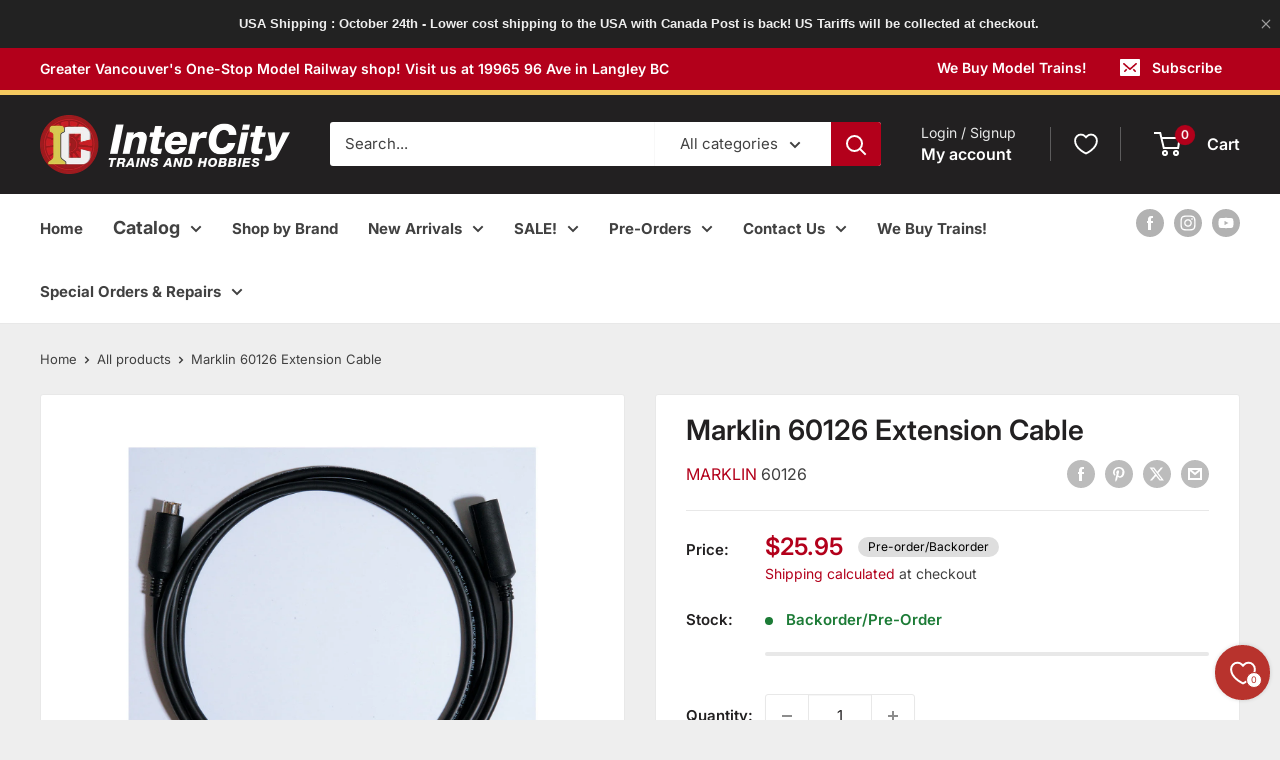

--- FILE ---
content_type: text/html; charset=utf-8
request_url: https://ictrainsandhobbies.com/products/marklin-60126-extension-cable
body_size: 121648
content:
<!doctype html>

<html class="no-js" lang="en">
  <head>
    <meta charset="utf-8">
    <meta name="viewport" content="width=device-width, initial-scale=1.0, height=device-height, minimum-scale=1.0, maximum-scale=1.0">
    <meta name="theme-color" content="#b3001b">

    <title>Marklin 60126 Extension Cable</title><meta name="description" content="This extension cable for the main line comes with a 9-pin socket and a 9-pin plug to connect a distantly located 60125/60145 Terminal. Length approximately 2 meters / 79 inches."><link rel="canonical" href="https://ictrainsandhobbies.com/products/marklin-60126-extension-cable"><link rel="shortcut icon" href="//ictrainsandhobbies.com/cdn/shop/files/ICTH_favicon_96x96.png?v=1708816025" type="image/png"><link rel="preload" as="style" href="//ictrainsandhobbies.com/cdn/shop/t/8/assets/theme.css?v=62022228655624848161734419764">
    <link rel="preload" as="script" href="//ictrainsandhobbies.com/cdn/shop/t/8/assets/theme.js?v=1815320689903517791734414706">
    <link rel="preconnect" href="https://cdn.shopify.com">
    <link rel="preconnect" href="https://fonts.shopifycdn.com">
    <link rel="dns-prefetch" href="https://productreviews.shopifycdn.com">
    <link rel="dns-prefetch" href="https://ajax.googleapis.com">
    <link rel="dns-prefetch" href="https://maps.googleapis.com">
    <link rel="dns-prefetch" href="https://maps.gstatic.com">

    <meta property="og:type" content="product">
  <meta property="og:title" content="Marklin 60126 Extension Cable"><meta property="og:image" content="http://ictrainsandhobbies.com/cdn/shop/files/marklin-60126-extension-cable-dcc-accessories-208.jpg?v=1754935434">
    <meta property="og:image:secure_url" content="https://ictrainsandhobbies.com/cdn/shop/files/marklin-60126-extension-cable-dcc-accessories-208.jpg?v=1754935434">
    <meta property="og:image:width" content="1500">
    <meta property="og:image:height" content="1250">
    <meta property="product:availability" content="in stock"><meta property="product:price:amount" content="25.95">
  <meta property="product:price:currency" content="CAD"><meta property="og:description" content="This extension cable for the main line comes with a 9-pin socket and a 9-pin plug to connect a distantly located 60125/60145 Terminal. Length approximately 2 meters / 79 inches."><meta property="og:url" content="https://ictrainsandhobbies.com/products/marklin-60126-extension-cable">
<meta property="og:site_name" content="InterCity Trains and Hobbies"><meta name="twitter:card" content="summary"><meta name="twitter:title" content="Marklin 60126 Extension Cable">
  <meta name="twitter:description" content=" This extension cable for the main line comes with a 9-pin socket and a 9-pin plug to connect a distantly located 60125/60145 Terminal. Length approximately 2 meters / 79 inches.">
  <meta name="twitter:image" content="https://ictrainsandhobbies.com/cdn/shop/files/marklin-60126-extension-cable-dcc-accessories-208_600x600_crop_center.jpg?v=1754935434">
    <link rel="preload" href="//ictrainsandhobbies.com/cdn/fonts/inter/inter_n4.b2a3f24c19b4de56e8871f609e73ca7f6d2e2bb9.woff2" as="font" type="font/woff2" crossorigin><link rel="preload" href="//ictrainsandhobbies.com/cdn/fonts/inter/inter_n4.b2a3f24c19b4de56e8871f609e73ca7f6d2e2bb9.woff2" as="font" type="font/woff2" crossorigin><style>
  @font-face {
  font-family: Inter;
  font-weight: 400;
  font-style: normal;
  font-display: swap;
  src: url("//ictrainsandhobbies.com/cdn/fonts/inter/inter_n4.b2a3f24c19b4de56e8871f609e73ca7f6d2e2bb9.woff2") format("woff2"),
       url("//ictrainsandhobbies.com/cdn/fonts/inter/inter_n4.af8052d517e0c9ffac7b814872cecc27ae1fa132.woff") format("woff");
}

  @font-face {
  font-family: Inter;
  font-weight: 400;
  font-style: normal;
  font-display: swap;
  src: url("//ictrainsandhobbies.com/cdn/fonts/inter/inter_n4.b2a3f24c19b4de56e8871f609e73ca7f6d2e2bb9.woff2") format("woff2"),
       url("//ictrainsandhobbies.com/cdn/fonts/inter/inter_n4.af8052d517e0c9ffac7b814872cecc27ae1fa132.woff") format("woff");
}

@font-face {
  font-family: Inter;
  font-weight: 600;
  font-style: normal;
  font-display: swap;
  src: url("//ictrainsandhobbies.com/cdn/fonts/inter/inter_n6.771af0474a71b3797eb38f3487d6fb79d43b6877.woff2") format("woff2"),
       url("//ictrainsandhobbies.com/cdn/fonts/inter/inter_n6.88c903d8f9e157d48b73b7777d0642925bcecde7.woff") format("woff");
}

@font-face {
  font-family: Inter;
  font-weight: 400;
  font-style: italic;
  font-display: swap;
  src: url("//ictrainsandhobbies.com/cdn/fonts/inter/inter_i4.feae1981dda792ab80d117249d9c7e0f1017e5b3.woff2") format("woff2"),
       url("//ictrainsandhobbies.com/cdn/fonts/inter/inter_i4.62773b7113d5e5f02c71486623cf828884c85c6e.woff") format("woff");
}


  @font-face {
  font-family: Inter;
  font-weight: 700;
  font-style: normal;
  font-display: swap;
  src: url("//ictrainsandhobbies.com/cdn/fonts/inter/inter_n7.02711e6b374660cfc7915d1afc1c204e633421e4.woff2") format("woff2"),
       url("//ictrainsandhobbies.com/cdn/fonts/inter/inter_n7.6dab87426f6b8813070abd79972ceaf2f8d3b012.woff") format("woff");
}

  @font-face {
  font-family: Inter;
  font-weight: 400;
  font-style: italic;
  font-display: swap;
  src: url("//ictrainsandhobbies.com/cdn/fonts/inter/inter_i4.feae1981dda792ab80d117249d9c7e0f1017e5b3.woff2") format("woff2"),
       url("//ictrainsandhobbies.com/cdn/fonts/inter/inter_i4.62773b7113d5e5f02c71486623cf828884c85c6e.woff") format("woff");
}

  @font-face {
  font-family: Inter;
  font-weight: 700;
  font-style: italic;
  font-display: swap;
  src: url("//ictrainsandhobbies.com/cdn/fonts/inter/inter_i7.b377bcd4cc0f160622a22d638ae7e2cd9b86ea4c.woff2") format("woff2"),
       url("//ictrainsandhobbies.com/cdn/fonts/inter/inter_i7.7c69a6a34e3bb44fcf6f975857e13b9a9b25beb4.woff") format("woff");
}


  :root {
    --default-text-font-size : 15px;
    --base-text-font-size    : 15px;
    --heading-font-family    : Inter, sans-serif;
    --heading-font-weight    : 400;
    --heading-font-style     : normal;
    --text-font-family       : Inter, sans-serif;
    --text-font-weight       : 400;
    --text-font-style        : normal;
    --text-font-bolder-weight: 600;
    --text-link-decoration   : underline;

    --text-color               : #414141;
    --text-color-rgb           : 65, 65, 65;
    --heading-color            : #222021;
    --border-color             : #e8e8e8;
    --border-color-rgb         : 232, 232, 232;
    --form-border-color        : #dbdbdb;
    --accent-color             : #b3001b;
    --accent-color-rgb         : 179, 0, 27;
    --link-color               : #b3001b;
    --link-color-hover         : #66000f;
    --background               : #eeeeee;
    --secondary-background     : #ffffff;
    --secondary-background-rgb : 255, 255, 255;
    --accent-background        : rgba(179, 0, 27, 0.08);

    --input-background: #ffffff;

    --error-color       : #cf0e0e;
    --error-background  : rgba(207, 14, 14, 0.07);
    --success-color     : #1c7b36;
    --success-background: rgba(28, 123, 54, 0.11);

    --primary-button-background      : #b3001b;
    --primary-button-background-rgb  : 179, 0, 27;
    --primary-button-text-color      : #ffffff;
    --secondary-button-background    : #222021;
    --secondary-button-background-rgb: 34, 32, 33;
    --secondary-button-text-color    : #ffffff;

    --header-background      : #222021;
    --header-text-color      : #ffffff;
    --header-light-text-color: #e8e8e8;
    --header-border-color    : rgba(232, 232, 232, 0.3);
    --header-accent-color    : #b3001b;

    --footer-background-color:    #222021;
    --footer-heading-text-color:  #ffffff;
    --footer-body-text-color:     #ffffff;
    --footer-body-text-color-rgb: 255, 255, 255;
    --footer-accent-color:        #b3001b;
    --footer-accent-color-rgb:    179, 0, 27;
    --footer-border:              none;
    
    --flickity-arrow-color: #b5b5b5;--product-on-sale-accent           : #cf0e0e;
    --product-on-sale-accent-rgb       : 207, 14, 14;
    --product-on-sale-color            : #ffffff;
    --product-in-stock-color           : #1c7b36;
    --product-low-stock-color          : #cf0e0e;
    --product-sold-out-color           : #8a9297;
    --product-custom-label-1-background: #3f6ab1;
    --product-custom-label-1-color     : #ffffff;
    --product-custom-label-2-background: #8a44ae;
    --product-custom-label-2-color     : #ffffff;
    --product-review-star-color        : #ffbd00;

    --mobile-container-gutter : 20px;
    --desktop-container-gutter: 40px;

    /* Shopify related variables */
    --payment-terms-background-color: #eeeeee;
  }
</style>

<script>
  // IE11 does not have support for CSS variables, so we have to polyfill them
  if (!(((window || {}).CSS || {}).supports && window.CSS.supports('(--a: 0)'))) {
    const script = document.createElement('script');
    script.type = 'text/javascript';
    script.src = 'https://cdn.jsdelivr.net/npm/css-vars-ponyfill@2';
    script.onload = function() {
      cssVars({});
    };

    document.getElementsByTagName('head')[0].appendChild(script);
  }
</script>


    <script>window.performance && window.performance.mark && window.performance.mark('shopify.content_for_header.start');</script><meta name="google-site-verification" content="3zPl8nvb5vwxrYwi-njvqqpkac2rzzGAibmbH1_KGGc">
<meta id="shopify-digital-wallet" name="shopify-digital-wallet" content="/75370234136/digital_wallets/dialog">
<meta name="shopify-checkout-api-token" content="31d85cae3247d4b1e1e1c7772767e86e">
<meta id="in-context-paypal-metadata" data-shop-id="75370234136" data-venmo-supported="false" data-environment="production" data-locale="en_US" data-paypal-v4="true" data-currency="CAD">
<link rel="alternate" type="application/json+oembed" href="https://ictrainsandhobbies.com/products/marklin-60126-extension-cable.oembed">
<script async="async" src="/checkouts/internal/preloads.js?locale=en-CA"></script>
<link rel="preconnect" href="https://shop.app" crossorigin="anonymous">
<script async="async" src="https://shop.app/checkouts/internal/preloads.js?locale=en-CA&shop_id=75370234136" crossorigin="anonymous"></script>
<script id="apple-pay-shop-capabilities" type="application/json">{"shopId":75370234136,"countryCode":"CA","currencyCode":"CAD","merchantCapabilities":["supports3DS"],"merchantId":"gid:\/\/shopify\/Shop\/75370234136","merchantName":"InterCity Trains and Hobbies","requiredBillingContactFields":["postalAddress","email","phone"],"requiredShippingContactFields":["postalAddress","email","phone"],"shippingType":"shipping","supportedNetworks":["visa","masterCard","amex","discover","interac","jcb"],"total":{"type":"pending","label":"InterCity Trains and Hobbies","amount":"1.00"},"shopifyPaymentsEnabled":true,"supportsSubscriptions":true}</script>
<script id="shopify-features" type="application/json">{"accessToken":"31d85cae3247d4b1e1e1c7772767e86e","betas":["rich-media-storefront-analytics"],"domain":"ictrainsandhobbies.com","predictiveSearch":true,"shopId":75370234136,"locale":"en"}</script>
<script>var Shopify = Shopify || {};
Shopify.shop = "intercity-trains-and-hobbies.myshopify.com";
Shopify.locale = "en";
Shopify.currency = {"active":"CAD","rate":"1.0"};
Shopify.country = "CA";
Shopify.theme = {"name":"Warehouse 6.3.0 December 16th 2024","id":173662306584,"schema_name":"Warehouse","schema_version":"6.3.0","theme_store_id":871,"role":"main"};
Shopify.theme.handle = "null";
Shopify.theme.style = {"id":null,"handle":null};
Shopify.cdnHost = "ictrainsandhobbies.com/cdn";
Shopify.routes = Shopify.routes || {};
Shopify.routes.root = "/";</script>
<script type="module">!function(o){(o.Shopify=o.Shopify||{}).modules=!0}(window);</script>
<script>!function(o){function n(){var o=[];function n(){o.push(Array.prototype.slice.apply(arguments))}return n.q=o,n}var t=o.Shopify=o.Shopify||{};t.loadFeatures=n(),t.autoloadFeatures=n()}(window);</script>
<script>
  window.ShopifyPay = window.ShopifyPay || {};
  window.ShopifyPay.apiHost = "shop.app\/pay";
  window.ShopifyPay.redirectState = null;
</script>
<script id="shop-js-analytics" type="application/json">{"pageType":"product"}</script>
<script defer="defer" async type="module" src="//ictrainsandhobbies.com/cdn/shopifycloud/shop-js/modules/v2/client.init-shop-cart-sync_WVOgQShq.en.esm.js"></script>
<script defer="defer" async type="module" src="//ictrainsandhobbies.com/cdn/shopifycloud/shop-js/modules/v2/chunk.common_C_13GLB1.esm.js"></script>
<script defer="defer" async type="module" src="//ictrainsandhobbies.com/cdn/shopifycloud/shop-js/modules/v2/chunk.modal_CLfMGd0m.esm.js"></script>
<script type="module">
  await import("//ictrainsandhobbies.com/cdn/shopifycloud/shop-js/modules/v2/client.init-shop-cart-sync_WVOgQShq.en.esm.js");
await import("//ictrainsandhobbies.com/cdn/shopifycloud/shop-js/modules/v2/chunk.common_C_13GLB1.esm.js");
await import("//ictrainsandhobbies.com/cdn/shopifycloud/shop-js/modules/v2/chunk.modal_CLfMGd0m.esm.js");

  window.Shopify.SignInWithShop?.initShopCartSync?.({"fedCMEnabled":true,"windoidEnabled":true});

</script>
<script>
  window.Shopify = window.Shopify || {};
  if (!window.Shopify.featureAssets) window.Shopify.featureAssets = {};
  window.Shopify.featureAssets['shop-js'] = {"shop-cart-sync":["modules/v2/client.shop-cart-sync_DuR37GeY.en.esm.js","modules/v2/chunk.common_C_13GLB1.esm.js","modules/v2/chunk.modal_CLfMGd0m.esm.js"],"init-fed-cm":["modules/v2/client.init-fed-cm_BucUoe6W.en.esm.js","modules/v2/chunk.common_C_13GLB1.esm.js","modules/v2/chunk.modal_CLfMGd0m.esm.js"],"shop-toast-manager":["modules/v2/client.shop-toast-manager_B0JfrpKj.en.esm.js","modules/v2/chunk.common_C_13GLB1.esm.js","modules/v2/chunk.modal_CLfMGd0m.esm.js"],"init-shop-cart-sync":["modules/v2/client.init-shop-cart-sync_WVOgQShq.en.esm.js","modules/v2/chunk.common_C_13GLB1.esm.js","modules/v2/chunk.modal_CLfMGd0m.esm.js"],"shop-button":["modules/v2/client.shop-button_B_U3bv27.en.esm.js","modules/v2/chunk.common_C_13GLB1.esm.js","modules/v2/chunk.modal_CLfMGd0m.esm.js"],"init-windoid":["modules/v2/client.init-windoid_DuP9q_di.en.esm.js","modules/v2/chunk.common_C_13GLB1.esm.js","modules/v2/chunk.modal_CLfMGd0m.esm.js"],"shop-cash-offers":["modules/v2/client.shop-cash-offers_BmULhtno.en.esm.js","modules/v2/chunk.common_C_13GLB1.esm.js","modules/v2/chunk.modal_CLfMGd0m.esm.js"],"pay-button":["modules/v2/client.pay-button_CrPSEbOK.en.esm.js","modules/v2/chunk.common_C_13GLB1.esm.js","modules/v2/chunk.modal_CLfMGd0m.esm.js"],"init-customer-accounts":["modules/v2/client.init-customer-accounts_jNk9cPYQ.en.esm.js","modules/v2/client.shop-login-button_DJ5ldayH.en.esm.js","modules/v2/chunk.common_C_13GLB1.esm.js","modules/v2/chunk.modal_CLfMGd0m.esm.js"],"avatar":["modules/v2/client.avatar_BTnouDA3.en.esm.js"],"checkout-modal":["modules/v2/client.checkout-modal_pBPyh9w8.en.esm.js","modules/v2/chunk.common_C_13GLB1.esm.js","modules/v2/chunk.modal_CLfMGd0m.esm.js"],"init-shop-for-new-customer-accounts":["modules/v2/client.init-shop-for-new-customer-accounts_BUoCy7a5.en.esm.js","modules/v2/client.shop-login-button_DJ5ldayH.en.esm.js","modules/v2/chunk.common_C_13GLB1.esm.js","modules/v2/chunk.modal_CLfMGd0m.esm.js"],"init-customer-accounts-sign-up":["modules/v2/client.init-customer-accounts-sign-up_CnczCz9H.en.esm.js","modules/v2/client.shop-login-button_DJ5ldayH.en.esm.js","modules/v2/chunk.common_C_13GLB1.esm.js","modules/v2/chunk.modal_CLfMGd0m.esm.js"],"init-shop-email-lookup-coordinator":["modules/v2/client.init-shop-email-lookup-coordinator_CzjY5t9o.en.esm.js","modules/v2/chunk.common_C_13GLB1.esm.js","modules/v2/chunk.modal_CLfMGd0m.esm.js"],"shop-follow-button":["modules/v2/client.shop-follow-button_CsYC63q7.en.esm.js","modules/v2/chunk.common_C_13GLB1.esm.js","modules/v2/chunk.modal_CLfMGd0m.esm.js"],"shop-login-button":["modules/v2/client.shop-login-button_DJ5ldayH.en.esm.js","modules/v2/chunk.common_C_13GLB1.esm.js","modules/v2/chunk.modal_CLfMGd0m.esm.js"],"shop-login":["modules/v2/client.shop-login_B9ccPdmx.en.esm.js","modules/v2/chunk.common_C_13GLB1.esm.js","modules/v2/chunk.modal_CLfMGd0m.esm.js"],"lead-capture":["modules/v2/client.lead-capture_D0K_KgYb.en.esm.js","modules/v2/chunk.common_C_13GLB1.esm.js","modules/v2/chunk.modal_CLfMGd0m.esm.js"],"payment-terms":["modules/v2/client.payment-terms_BWmiNN46.en.esm.js","modules/v2/chunk.common_C_13GLB1.esm.js","modules/v2/chunk.modal_CLfMGd0m.esm.js"]};
</script>
<script>(function() {
  var isLoaded = false;
  function asyncLoad() {
    if (isLoaded) return;
    isLoaded = true;
    var urls = ["https:\/\/d3azqz9xba9gwd.cloudfront.net\/storage\/scripts\/intercity-trains-and-hobbies.20240116032023.scripttag.js?shop=intercity-trains-and-hobbies.myshopify.com","https:\/\/shy.elfsight.com\/p\/platform.js?shop=intercity-trains-and-hobbies.myshopify.com","\/\/cdn.shopify.com\/proxy\/7b7e7766790805397bb73afef1d6df7bd9f89f59247c9e2ed2823782d25e60a6\/quotify.dev\/js\/widget.js?shop=intercity-trains-and-hobbies.myshopify.com\u0026sp-cache-control=cHVibGljLCBtYXgtYWdlPTkwMA"];
    for (var i = 0; i < urls.length; i++) {
      var s = document.createElement('script');
      s.type = 'text/javascript';
      s.async = true;
      s.src = urls[i];
      var x = document.getElementsByTagName('script')[0];
      x.parentNode.insertBefore(s, x);
    }
  };
  if(window.attachEvent) {
    window.attachEvent('onload', asyncLoad);
  } else {
    window.addEventListener('load', asyncLoad, false);
  }
})();</script>
<script id="__st">var __st={"a":75370234136,"offset":-28800,"reqid":"d6226a05-9ab3-45c1-902d-76c2b13aa1d8-1769655435","pageurl":"ictrainsandhobbies.com\/products\/marklin-60126-extension-cable","u":"5498ae147565","p":"product","rtyp":"product","rid":8571552923928};</script>
<script>window.ShopifyPaypalV4VisibilityTracking = true;</script>
<script id="captcha-bootstrap">!function(){'use strict';const t='contact',e='account',n='new_comment',o=[[t,t],['blogs',n],['comments',n],[t,'customer']],c=[[e,'customer_login'],[e,'guest_login'],[e,'recover_customer_password'],[e,'create_customer']],r=t=>t.map((([t,e])=>`form[action*='/${t}']:not([data-nocaptcha='true']) input[name='form_type'][value='${e}']`)).join(','),a=t=>()=>t?[...document.querySelectorAll(t)].map((t=>t.form)):[];function s(){const t=[...o],e=r(t);return a(e)}const i='password',u='form_key',d=['recaptcha-v3-token','g-recaptcha-response','h-captcha-response',i],f=()=>{try{return window.sessionStorage}catch{return}},m='__shopify_v',_=t=>t.elements[u];function p(t,e,n=!1){try{const o=window.sessionStorage,c=JSON.parse(o.getItem(e)),{data:r}=function(t){const{data:e,action:n}=t;return t[m]||n?{data:e,action:n}:{data:t,action:n}}(c);for(const[e,n]of Object.entries(r))t.elements[e]&&(t.elements[e].value=n);n&&o.removeItem(e)}catch(o){console.error('form repopulation failed',{error:o})}}const l='form_type',E='cptcha';function T(t){t.dataset[E]=!0}const w=window,h=w.document,L='Shopify',v='ce_forms',y='captcha';let A=!1;((t,e)=>{const n=(g='f06e6c50-85a8-45c8-87d0-21a2b65856fe',I='https://cdn.shopify.com/shopifycloud/storefront-forms-hcaptcha/ce_storefront_forms_captcha_hcaptcha.v1.5.2.iife.js',D={infoText:'Protected by hCaptcha',privacyText:'Privacy',termsText:'Terms'},(t,e,n)=>{const o=w[L][v],c=o.bindForm;if(c)return c(t,g,e,D).then(n);var r;o.q.push([[t,g,e,D],n]),r=I,A||(h.body.append(Object.assign(h.createElement('script'),{id:'captcha-provider',async:!0,src:r})),A=!0)});var g,I,D;w[L]=w[L]||{},w[L][v]=w[L][v]||{},w[L][v].q=[],w[L][y]=w[L][y]||{},w[L][y].protect=function(t,e){n(t,void 0,e),T(t)},Object.freeze(w[L][y]),function(t,e,n,w,h,L){const[v,y,A,g]=function(t,e,n){const i=e?o:[],u=t?c:[],d=[...i,...u],f=r(d),m=r(i),_=r(d.filter((([t,e])=>n.includes(e))));return[a(f),a(m),a(_),s()]}(w,h,L),I=t=>{const e=t.target;return e instanceof HTMLFormElement?e:e&&e.form},D=t=>v().includes(t);t.addEventListener('submit',(t=>{const e=I(t);if(!e)return;const n=D(e)&&!e.dataset.hcaptchaBound&&!e.dataset.recaptchaBound,o=_(e),c=g().includes(e)&&(!o||!o.value);(n||c)&&t.preventDefault(),c&&!n&&(function(t){try{if(!f())return;!function(t){const e=f();if(!e)return;const n=_(t);if(!n)return;const o=n.value;o&&e.removeItem(o)}(t);const e=Array.from(Array(32),(()=>Math.random().toString(36)[2])).join('');!function(t,e){_(t)||t.append(Object.assign(document.createElement('input'),{type:'hidden',name:u})),t.elements[u].value=e}(t,e),function(t,e){const n=f();if(!n)return;const o=[...t.querySelectorAll(`input[type='${i}']`)].map((({name:t})=>t)),c=[...d,...o],r={};for(const[a,s]of new FormData(t).entries())c.includes(a)||(r[a]=s);n.setItem(e,JSON.stringify({[m]:1,action:t.action,data:r}))}(t,e)}catch(e){console.error('failed to persist form',e)}}(e),e.submit())}));const S=(t,e)=>{t&&!t.dataset[E]&&(n(t,e.some((e=>e===t))),T(t))};for(const o of['focusin','change'])t.addEventListener(o,(t=>{const e=I(t);D(e)&&S(e,y())}));const B=e.get('form_key'),M=e.get(l),P=B&&M;t.addEventListener('DOMContentLoaded',(()=>{const t=y();if(P)for(const e of t)e.elements[l].value===M&&p(e,B);[...new Set([...A(),...v().filter((t=>'true'===t.dataset.shopifyCaptcha))])].forEach((e=>S(e,t)))}))}(h,new URLSearchParams(w.location.search),n,t,e,['guest_login'])})(!0,!0)}();</script>
<script integrity="sha256-4kQ18oKyAcykRKYeNunJcIwy7WH5gtpwJnB7kiuLZ1E=" data-source-attribution="shopify.loadfeatures" defer="defer" src="//ictrainsandhobbies.com/cdn/shopifycloud/storefront/assets/storefront/load_feature-a0a9edcb.js" crossorigin="anonymous"></script>
<script crossorigin="anonymous" defer="defer" src="//ictrainsandhobbies.com/cdn/shopifycloud/storefront/assets/shopify_pay/storefront-65b4c6d7.js?v=20250812"></script>
<script data-source-attribution="shopify.dynamic_checkout.dynamic.init">var Shopify=Shopify||{};Shopify.PaymentButton=Shopify.PaymentButton||{isStorefrontPortableWallets:!0,init:function(){window.Shopify.PaymentButton.init=function(){};var t=document.createElement("script");t.src="https://ictrainsandhobbies.com/cdn/shopifycloud/portable-wallets/latest/portable-wallets.en.js",t.type="module",document.head.appendChild(t)}};
</script>
<script data-source-attribution="shopify.dynamic_checkout.buyer_consent">
  function portableWalletsHideBuyerConsent(e){var t=document.getElementById("shopify-buyer-consent"),n=document.getElementById("shopify-subscription-policy-button");t&&n&&(t.classList.add("hidden"),t.setAttribute("aria-hidden","true"),n.removeEventListener("click",e))}function portableWalletsShowBuyerConsent(e){var t=document.getElementById("shopify-buyer-consent"),n=document.getElementById("shopify-subscription-policy-button");t&&n&&(t.classList.remove("hidden"),t.removeAttribute("aria-hidden"),n.addEventListener("click",e))}window.Shopify?.PaymentButton&&(window.Shopify.PaymentButton.hideBuyerConsent=portableWalletsHideBuyerConsent,window.Shopify.PaymentButton.showBuyerConsent=portableWalletsShowBuyerConsent);
</script>
<script data-source-attribution="shopify.dynamic_checkout.cart.bootstrap">document.addEventListener("DOMContentLoaded",(function(){function t(){return document.querySelector("shopify-accelerated-checkout-cart, shopify-accelerated-checkout")}if(t())Shopify.PaymentButton.init();else{new MutationObserver((function(e,n){t()&&(Shopify.PaymentButton.init(),n.disconnect())})).observe(document.body,{childList:!0,subtree:!0})}}));
</script>
<link id="shopify-accelerated-checkout-styles" rel="stylesheet" media="screen" href="https://ictrainsandhobbies.com/cdn/shopifycloud/portable-wallets/latest/accelerated-checkout-backwards-compat.css" crossorigin="anonymous">
<style id="shopify-accelerated-checkout-cart">
        #shopify-buyer-consent {
  margin-top: 1em;
  display: inline-block;
  width: 100%;
}

#shopify-buyer-consent.hidden {
  display: none;
}

#shopify-subscription-policy-button {
  background: none;
  border: none;
  padding: 0;
  text-decoration: underline;
  font-size: inherit;
  cursor: pointer;
}

#shopify-subscription-policy-button::before {
  box-shadow: none;
}

      </style>

<script>window.performance && window.performance.mark && window.performance.mark('shopify.content_for_header.end');</script>

    <link rel="stylesheet" href="//ictrainsandhobbies.com/cdn/shop/t/8/assets/theme.css?v=62022228655624848161734419764">

    <script type="application/ld+json">{"@context":"http:\/\/schema.org\/","@id":"\/products\/marklin-60126-extension-cable#product","@type":"Product","brand":{"@type":"Brand","name":"Marklin"},"category":"Model Trains \u0026 Train Sets","description":" This extension cable for the main line comes with a 9-pin socket and a 9-pin plug to connect a distantly located 60125\/60145 Terminal. Length approximately 2 meters \/ 79 inches.","gtin":"4001883601267","image":"https:\/\/ictrainsandhobbies.com\/cdn\/shop\/files\/marklin-60126-extension-cable-dcc-accessories-208.jpg?v=1754935434\u0026width=1920","name":"Marklin 60126 Extension Cable","offers":{"@id":"\/products\/marklin-60126-extension-cable?variant=46436195664152#offer","@type":"Offer","availability":"http:\/\/schema.org\/InStock","price":"25.95","priceCurrency":"CAD","url":"https:\/\/ictrainsandhobbies.com\/products\/marklin-60126-extension-cable?variant=46436195664152"},"sku":"IC-MARK-60126","url":"https:\/\/ictrainsandhobbies.com\/products\/marklin-60126-extension-cable"}</script><script type="application/ld+json">
  {
    "@context": "https://schema.org",
    "@type": "BreadcrumbList",
    "itemListElement": [{
        "@type": "ListItem",
        "position": 1,
        "name": "Home",
        "item": "https://ictrainsandhobbies.com"
      },{
            "@type": "ListItem",
            "position": 2,
            "name": "Marklin 60126 Extension Cable",
            "item": "https://ictrainsandhobbies.com/products/marklin-60126-extension-cable"
          }]
  }
</script>

    <script>
      // This allows to expose several variables to the global scope, to be used in scripts
      window.theme = {
        pageType: "product",
        cartCount: 0,
        moneyFormat: "${{amount}}",
        moneyWithCurrencyFormat: "${{amount}} CAD",
        currencyCodeEnabled: true,
        showDiscount: false,
        discountMode: "percentage",
        cartType: "drawer"
      };

      window.routes = {
        rootUrl: "\/",
        rootUrlWithoutSlash: '',
        cartUrl: "\/cart",
        cartAddUrl: "\/cart\/add",
        cartChangeUrl: "\/cart\/change",
        searchUrl: "\/search",
        productRecommendationsUrl: "\/recommendations\/products"
      };

      window.languages = {
        productRegularPrice: "Regular price",
        productSalePrice: "Sale price",
        collectionOnSaleLabel: "Save {{savings}}",
        productFormUnavailable: "Unavailable",
        productFormAddToCart: "Add to cart",
        productFormPreOrder: "Pre-order",
        productFormSoldOut: "Out of Stock",
        productAdded: "Product has been added to your cart",
        productAddedShort: "Added!",
        shippingEstimatorNoResults: "No shipping could be found for your address.",
        shippingEstimatorOneResult: "There is one shipping rate for your address:",
        shippingEstimatorMultipleResults: "There are {{count}} shipping rates for your address:",
        shippingEstimatorErrors: "There are some errors:"
      };

      document.documentElement.className = document.documentElement.className.replace('no-js', 'js');
    </script><script src="//ictrainsandhobbies.com/cdn/shop/t/8/assets/theme.js?v=1815320689903517791734414706" defer></script>
    <script src="//ictrainsandhobbies.com/cdn/shop/t/8/assets/custom.js?v=102476495355921946141734414706" defer></script><script>
        (function () {
          window.onpageshow = function() {
            // We force re-freshing the cart content onpageshow, as most browsers will serve a cache copy when hitting the
            // back button, which cause staled data
            document.documentElement.dispatchEvent(new CustomEvent('cart:refresh', {
              bubbles: true,
              detail: {scrollToTop: false}
            }));
          };
        })();
      </script><!-- BEGIN app block: shopify://apps/blockify-fraud-filter/blocks/app_embed/2e3e0ba5-0e70-447a-9ec5-3bf76b5ef12e --> 
 
 
    <script>
        window.blockifyShopIdentifier = "intercity-trains-and-hobbies.myshopify.com";
        window.ipBlockerMetafields = "{\"showOverlayByPass\":false,\"disableSpyExtensions\":false,\"blockUnknownBots\":false,\"activeApp\":true,\"blockByMetafield\":true,\"visitorAnalytic\":false,\"showWatermark\":true,\"token\":\"eyJhbGciOiJIUzI1NiIsInR5cCI6IkpXVCJ9.eyJzaG9wIjoiaW50ZXJjaXR5LXRyYWlucy1hbmQtaG9iYmllcy5teXNob3BpZnkuY29tIiwiaWF0IjoxNzY1MjI4NTU3fQ.8TvmdsNxHWlEAkX3ERSRHd9-YDqxgKUlGbJbhYTT9o8\"}";
        window.blockifyRules = "{\"whitelist\":[],\"blacklist\":[{\"id\":1648544,\"type\":\"1\",\"country\":\"CN\",\"criteria\":\"3\",\"priority\":\"1\"},{\"id\":1648545,\"type\":\"1\",\"country\":\"SG\",\"criteria\":\"3\",\"priority\":\"1\"},{\"id\":1648546,\"type\":\"1\",\"country\":\"RU\",\"criteria\":\"3\",\"priority\":\"1\"}]}";
        window.ipblockerBlockTemplate = "{\"customCss\":\"#blockify---container{--bg-blockify: #fff;position:relative}#blockify---container::after{content:'';position:absolute;inset:0;background-repeat:no-repeat !important;background-size:cover !important;background:var(--bg-blockify);z-index:0}#blockify---container #blockify---container__inner{display:flex;flex-direction:column;align-items:center;position:relative;z-index:1}#blockify---container #blockify---container__inner #blockify-block-content{display:flex;flex-direction:column;align-items:center;text-align:center}#blockify---container #blockify---container__inner #blockify-block-content #blockify-block-superTitle{display:none !important}#blockify---container #blockify---container__inner #blockify-block-content #blockify-block-title{font-size:313%;font-weight:bold;margin-top:1em}@media only screen and (min-width: 768px) and (max-width: 1199px){#blockify---container #blockify---container__inner #blockify-block-content #blockify-block-title{font-size:188%}}@media only screen and (max-width: 767px){#blockify---container #blockify---container__inner #blockify-block-content #blockify-block-title{font-size:107%}}#blockify---container #blockify---container__inner #blockify-block-content #blockify-block-description{font-size:125%;margin:1.5em;line-height:1.5}@media only screen and (min-width: 768px) and (max-width: 1199px){#blockify---container #blockify---container__inner #blockify-block-content #blockify-block-description{font-size:88%}}@media only screen and (max-width: 767px){#blockify---container #blockify---container__inner #blockify-block-content #blockify-block-description{font-size:107%}}#blockify---container #blockify---container__inner #blockify-block-content #blockify-block-description #blockify-block-text-blink{display:none !important}#blockify---container #blockify---container__inner #blockify-logo-block-image{position:relative;width:400px;height:auto;max-height:300px}@media only screen and (max-width: 767px){#blockify---container #blockify---container__inner #blockify-logo-block-image{width:200px}}#blockify---container #blockify---container__inner #blockify-logo-block-image::before{content:'';display:block;padding-bottom:56.2%}#blockify---container #blockify---container__inner #blockify-logo-block-image img{position:absolute;top:0;left:0;width:100%;height:100%;object-fit:contain}\\n\",\"logoImage\":{\"active\":true,\"value\":\"https:\/\/storage.synctrack.io\/megamind-fraud\/assets\/default-thumbnail.png\",\"altText\":\"Red octagonal stop sign with a black hand symbol in the center, indicating a warning or prohibition\"},\"superTitle\":{\"active\":false,\"text\":\"403\",\"color\":\"#899df1\"},\"title\":{\"active\":true,\"text\":\"Access Denied\",\"color\":\"#000\"},\"description\":{\"active\":true,\"text\":\"The site owner may have set restrictions that prevent you from accessing the site. Please contact the site owner for access.\",\"color\":\"#000\"},\"background\":{\"active\":true,\"value\":\"#fff\",\"type\":\"1\",\"colorFrom\":null,\"colorTo\":null}}";

        
            window.blockifyProductCollections = [474614825240,447332057368,463574008088,466417254680];
        
    </script>
<link href="https://cdn.shopify.com/extensions/019bf87f-ce60-72e9-ba30-9a88fa4020b9/blockify-shopify-290/assets/blockify-embed.min.js" as="script" type="text/javascript" rel="preload"><link href="https://cdn.shopify.com/extensions/019bf87f-ce60-72e9-ba30-9a88fa4020b9/blockify-shopify-290/assets/prevent-bypass-script.min.js" as="script" type="text/javascript" rel="preload">
<script type="text/javascript">
    window.blockifyBaseUrl = 'https://fraud.blockifyapp.com/s/api';
    window.blockifyPublicUrl = 'https://fraud.blockifyapp.com/s/api/public';
    window.bucketUrl = 'https://storage.synctrack.io/megamind-fraud';
    window.storefrontApiUrl  = 'https://fraud.blockifyapp.com/p/api';
</script>
<script type="text/javascript">
  window.blockifyChecking = true;
</script>
<script id="blockifyScriptByPass" type="text/javascript" src=https://cdn.shopify.com/extensions/019bf87f-ce60-72e9-ba30-9a88fa4020b9/blockify-shopify-290/assets/prevent-bypass-script.min.js async></script>
<script id="blockifyScriptTag" type="text/javascript" src=https://cdn.shopify.com/extensions/019bf87f-ce60-72e9-ba30-9a88fa4020b9/blockify-shopify-290/assets/blockify-embed.min.js async></script>


<!-- END app block --><!-- BEGIN app block: shopify://apps/gempages-builder/blocks/embed-gp-script-head/20b379d4-1b20-474c-a6ca-665c331919f3 -->














<!-- END app block --><!-- BEGIN app block: shopify://apps/yeps/blocks/yeps/e514c124-b6d8-42cf-8001-0defa550f08e --><script>
window.YepsID = '0194434c-c89e-487e-4245-ce5b103e5dd4';

window.YepsData = {"campaigns":[{"id":"0194434f-dc64-63de-4928-b89b5d04dafc","type":"bar","options":{"type":"text","fixed":false,"sticky":false,"closable":true,"closableLeft":false,"closableRight":true,"placement":"top","size":"small","whiteLabel":true,"pushes":true,"removeIframe":true,"defaultStatic":true,"messageType":"single","animationType":null,"animationSpeed":null,"theme":{"bg":"#222222","bg2":null,"bg3":null,"text":"#eeeeee","face":"#ffffff","buttonText":"#1a1a1a","fontSize":null,"padding":null},"textData":{"country":"your country"},"text":"<strong>USA Shipping : October 24th - Lower cost shipping to the USA with Canada Post is back! US Tariffs will be collected at checkout.</strong>","buttonText":"","href":"","linkButton":true,"newTab":false},"query":{"and":[{"timePage":{"gt":0}},{"timeSinceClose":{"gt":0}},{"timeSinceSuccess":{"gt":0}},{"countryCode":{"eq":"US"}}]}}],"hacks":{"removeIframe":true,"defaultStatic":true}};
window.YepsActive = true;
window.YepsIsolate = true;
window.YepsMigrated = false;

window.YepsContext = {
  locale: 'en',
  marketId: '54840492312',
  currency: 'CAD',
  pageType: 'product',
  productId: '8571552923928',
  
  
  
  productTags: ["recses_2025-9-18_cur_686"],
  
};
</script>


<!-- END app block --><link href="https://cdn.shopify.com/extensions/019c063b-3310-7333-aaef-f5b5833459c4/auction-plus-84/assets/style.css" rel="stylesheet" type="text/css" media="all">
<script src="https://cdn.shopify.com/extensions/019bd8e6-0a01-796c-a5d5-85dadc9a2754/yepsng-widget-65/assets/yeps.js" type="text/javascript" defer="defer"></script>
<link href="https://cdn.shopify.com/extensions/019bd8e6-0a01-796c-a5d5-85dadc9a2754/yepsng-widget-65/assets/yeps.css" rel="stylesheet" type="text/css" media="all">
<link href="https://cdn.shopify.com/extensions/019be7a1-4e55-70a8-959d-ea5101b70f67/swish-wishlist-king-219/assets/component-wishlist-button-block.css" rel="stylesheet" type="text/css" media="all">
<link href="https://monorail-edge.shopifysvc.com" rel="dns-prefetch">
<script>(function(){if ("sendBeacon" in navigator && "performance" in window) {try {var session_token_from_headers = performance.getEntriesByType('navigation')[0].serverTiming.find(x => x.name == '_s').description;} catch {var session_token_from_headers = undefined;}var session_cookie_matches = document.cookie.match(/_shopify_s=([^;]*)/);var session_token_from_cookie = session_cookie_matches && session_cookie_matches.length === 2 ? session_cookie_matches[1] : "";var session_token = session_token_from_headers || session_token_from_cookie || "";function handle_abandonment_event(e) {var entries = performance.getEntries().filter(function(entry) {return /monorail-edge.shopifysvc.com/.test(entry.name);});if (!window.abandonment_tracked && entries.length === 0) {window.abandonment_tracked = true;var currentMs = Date.now();var navigation_start = performance.timing.navigationStart;var payload = {shop_id: 75370234136,url: window.location.href,navigation_start,duration: currentMs - navigation_start,session_token,page_type: "product"};window.navigator.sendBeacon("https://monorail-edge.shopifysvc.com/v1/produce", JSON.stringify({schema_id: "online_store_buyer_site_abandonment/1.1",payload: payload,metadata: {event_created_at_ms: currentMs,event_sent_at_ms: currentMs}}));}}window.addEventListener('pagehide', handle_abandonment_event);}}());</script>
<script id="web-pixels-manager-setup">(function e(e,d,r,n,o){if(void 0===o&&(o={}),!Boolean(null===(a=null===(i=window.Shopify)||void 0===i?void 0:i.analytics)||void 0===a?void 0:a.replayQueue)){var i,a;window.Shopify=window.Shopify||{};var t=window.Shopify;t.analytics=t.analytics||{};var s=t.analytics;s.replayQueue=[],s.publish=function(e,d,r){return s.replayQueue.push([e,d,r]),!0};try{self.performance.mark("wpm:start")}catch(e){}var l=function(){var e={modern:/Edge?\/(1{2}[4-9]|1[2-9]\d|[2-9]\d{2}|\d{4,})\.\d+(\.\d+|)|Firefox\/(1{2}[4-9]|1[2-9]\d|[2-9]\d{2}|\d{4,})\.\d+(\.\d+|)|Chrom(ium|e)\/(9{2}|\d{3,})\.\d+(\.\d+|)|(Maci|X1{2}).+ Version\/(15\.\d+|(1[6-9]|[2-9]\d|\d{3,})\.\d+)([,.]\d+|)( \(\w+\)|)( Mobile\/\w+|) Safari\/|Chrome.+OPR\/(9{2}|\d{3,})\.\d+\.\d+|(CPU[ +]OS|iPhone[ +]OS|CPU[ +]iPhone|CPU IPhone OS|CPU iPad OS)[ +]+(15[._]\d+|(1[6-9]|[2-9]\d|\d{3,})[._]\d+)([._]\d+|)|Android:?[ /-](13[3-9]|1[4-9]\d|[2-9]\d{2}|\d{4,})(\.\d+|)(\.\d+|)|Android.+Firefox\/(13[5-9]|1[4-9]\d|[2-9]\d{2}|\d{4,})\.\d+(\.\d+|)|Android.+Chrom(ium|e)\/(13[3-9]|1[4-9]\d|[2-9]\d{2}|\d{4,})\.\d+(\.\d+|)|SamsungBrowser\/([2-9]\d|\d{3,})\.\d+/,legacy:/Edge?\/(1[6-9]|[2-9]\d|\d{3,})\.\d+(\.\d+|)|Firefox\/(5[4-9]|[6-9]\d|\d{3,})\.\d+(\.\d+|)|Chrom(ium|e)\/(5[1-9]|[6-9]\d|\d{3,})\.\d+(\.\d+|)([\d.]+$|.*Safari\/(?![\d.]+ Edge\/[\d.]+$))|(Maci|X1{2}).+ Version\/(10\.\d+|(1[1-9]|[2-9]\d|\d{3,})\.\d+)([,.]\d+|)( \(\w+\)|)( Mobile\/\w+|) Safari\/|Chrome.+OPR\/(3[89]|[4-9]\d|\d{3,})\.\d+\.\d+|(CPU[ +]OS|iPhone[ +]OS|CPU[ +]iPhone|CPU IPhone OS|CPU iPad OS)[ +]+(10[._]\d+|(1[1-9]|[2-9]\d|\d{3,})[._]\d+)([._]\d+|)|Android:?[ /-](13[3-9]|1[4-9]\d|[2-9]\d{2}|\d{4,})(\.\d+|)(\.\d+|)|Mobile Safari.+OPR\/([89]\d|\d{3,})\.\d+\.\d+|Android.+Firefox\/(13[5-9]|1[4-9]\d|[2-9]\d{2}|\d{4,})\.\d+(\.\d+|)|Android.+Chrom(ium|e)\/(13[3-9]|1[4-9]\d|[2-9]\d{2}|\d{4,})\.\d+(\.\d+|)|Android.+(UC? ?Browser|UCWEB|U3)[ /]?(15\.([5-9]|\d{2,})|(1[6-9]|[2-9]\d|\d{3,})\.\d+)\.\d+|SamsungBrowser\/(5\.\d+|([6-9]|\d{2,})\.\d+)|Android.+MQ{2}Browser\/(14(\.(9|\d{2,})|)|(1[5-9]|[2-9]\d|\d{3,})(\.\d+|))(\.\d+|)|K[Aa][Ii]OS\/(3\.\d+|([4-9]|\d{2,})\.\d+)(\.\d+|)/},d=e.modern,r=e.legacy,n=navigator.userAgent;return n.match(d)?"modern":n.match(r)?"legacy":"unknown"}(),u="modern"===l?"modern":"legacy",c=(null!=n?n:{modern:"",legacy:""})[u],f=function(e){return[e.baseUrl,"/wpm","/b",e.hashVersion,"modern"===e.buildTarget?"m":"l",".js"].join("")}({baseUrl:d,hashVersion:r,buildTarget:u}),m=function(e){var d=e.version,r=e.bundleTarget,n=e.surface,o=e.pageUrl,i=e.monorailEndpoint;return{emit:function(e){var a=e.status,t=e.errorMsg,s=(new Date).getTime(),l=JSON.stringify({metadata:{event_sent_at_ms:s},events:[{schema_id:"web_pixels_manager_load/3.1",payload:{version:d,bundle_target:r,page_url:o,status:a,surface:n,error_msg:t},metadata:{event_created_at_ms:s}}]});if(!i)return console&&console.warn&&console.warn("[Web Pixels Manager] No Monorail endpoint provided, skipping logging."),!1;try{return self.navigator.sendBeacon.bind(self.navigator)(i,l)}catch(e){}var u=new XMLHttpRequest;try{return u.open("POST",i,!0),u.setRequestHeader("Content-Type","text/plain"),u.send(l),!0}catch(e){return console&&console.warn&&console.warn("[Web Pixels Manager] Got an unhandled error while logging to Monorail."),!1}}}}({version:r,bundleTarget:l,surface:e.surface,pageUrl:self.location.href,monorailEndpoint:e.monorailEndpoint});try{o.browserTarget=l,function(e){var d=e.src,r=e.async,n=void 0===r||r,o=e.onload,i=e.onerror,a=e.sri,t=e.scriptDataAttributes,s=void 0===t?{}:t,l=document.createElement("script"),u=document.querySelector("head"),c=document.querySelector("body");if(l.async=n,l.src=d,a&&(l.integrity=a,l.crossOrigin="anonymous"),s)for(var f in s)if(Object.prototype.hasOwnProperty.call(s,f))try{l.dataset[f]=s[f]}catch(e){}if(o&&l.addEventListener("load",o),i&&l.addEventListener("error",i),u)u.appendChild(l);else{if(!c)throw new Error("Did not find a head or body element to append the script");c.appendChild(l)}}({src:f,async:!0,onload:function(){if(!function(){var e,d;return Boolean(null===(d=null===(e=window.Shopify)||void 0===e?void 0:e.analytics)||void 0===d?void 0:d.initialized)}()){var d=window.webPixelsManager.init(e)||void 0;if(d){var r=window.Shopify.analytics;r.replayQueue.forEach((function(e){var r=e[0],n=e[1],o=e[2];d.publishCustomEvent(r,n,o)})),r.replayQueue=[],r.publish=d.publishCustomEvent,r.visitor=d.visitor,r.initialized=!0}}},onerror:function(){return m.emit({status:"failed",errorMsg:"".concat(f," has failed to load")})},sri:function(e){var d=/^sha384-[A-Za-z0-9+/=]+$/;return"string"==typeof e&&d.test(e)}(c)?c:"",scriptDataAttributes:o}),m.emit({status:"loading"})}catch(e){m.emit({status:"failed",errorMsg:(null==e?void 0:e.message)||"Unknown error"})}}})({shopId: 75370234136,storefrontBaseUrl: "https://ictrainsandhobbies.com",extensionsBaseUrl: "https://extensions.shopifycdn.com/cdn/shopifycloud/web-pixels-manager",monorailEndpoint: "https://monorail-edge.shopifysvc.com/unstable/produce_batch",surface: "storefront-renderer",enabledBetaFlags: ["2dca8a86"],webPixelsConfigList: [{"id":"819757336","configuration":"{\"config\":\"{\\\"google_tag_ids\\\":[\\\"G-0F28J203HB\\\",\\\"AW-11246583907\\\",\\\"GT-M3S29MZ\\\"],\\\"target_country\\\":\\\"CA\\\",\\\"gtag_events\\\":[{\\\"type\\\":\\\"begin_checkout\\\",\\\"action_label\\\":[\\\"G-0F28J203HB\\\",\\\"AW-11246583907\\\/ORD4CKq42oEZEOOA5fIp\\\"]},{\\\"type\\\":\\\"search\\\",\\\"action_label\\\":[\\\"G-0F28J203HB\\\",\\\"AW-11246583907\\\/g1fjCKS42oEZEOOA5fIp\\\"]},{\\\"type\\\":\\\"view_item\\\",\\\"action_label\\\":[\\\"G-0F28J203HB\\\",\\\"AW-11246583907\\\/7BDdCOW32oEZEOOA5fIp\\\",\\\"MC-4VC9BEZRC0\\\"]},{\\\"type\\\":\\\"purchase\\\",\\\"action_label\\\":[\\\"G-0F28J203HB\\\",\\\"AW-11246583907\\\/554MCN-32oEZEOOA5fIp\\\",\\\"MC-4VC9BEZRC0\\\"]},{\\\"type\\\":\\\"page_view\\\",\\\"action_label\\\":[\\\"G-0F28J203HB\\\",\\\"AW-11246583907\\\/SjwuCOK32oEZEOOA5fIp\\\",\\\"MC-4VC9BEZRC0\\\"]},{\\\"type\\\":\\\"add_payment_info\\\",\\\"action_label\\\":[\\\"G-0F28J203HB\\\",\\\"AW-11246583907\\\/V-wtCK242oEZEOOA5fIp\\\"]},{\\\"type\\\":\\\"add_to_cart\\\",\\\"action_label\\\":[\\\"G-0F28J203HB\\\",\\\"AW-11246583907\\\/c2_1CKe42oEZEOOA5fIp\\\"]}],\\\"enable_monitoring_mode\\\":false}\"}","eventPayloadVersion":"v1","runtimeContext":"OPEN","scriptVersion":"b2a88bafab3e21179ed38636efcd8a93","type":"APP","apiClientId":1780363,"privacyPurposes":[],"dataSharingAdjustments":{"protectedCustomerApprovalScopes":["read_customer_address","read_customer_email","read_customer_name","read_customer_personal_data","read_customer_phone"]}},{"id":"shopify-app-pixel","configuration":"{}","eventPayloadVersion":"v1","runtimeContext":"STRICT","scriptVersion":"0450","apiClientId":"shopify-pixel","type":"APP","privacyPurposes":["ANALYTICS","MARKETING"]},{"id":"shopify-custom-pixel","eventPayloadVersion":"v1","runtimeContext":"LAX","scriptVersion":"0450","apiClientId":"shopify-pixel","type":"CUSTOM","privacyPurposes":["ANALYTICS","MARKETING"]}],isMerchantRequest: false,initData: {"shop":{"name":"InterCity Trains and Hobbies","paymentSettings":{"currencyCode":"CAD"},"myshopifyDomain":"intercity-trains-and-hobbies.myshopify.com","countryCode":"CA","storefrontUrl":"https:\/\/ictrainsandhobbies.com"},"customer":null,"cart":null,"checkout":null,"productVariants":[{"price":{"amount":25.95,"currencyCode":"CAD"},"product":{"title":"Marklin 60126 Extension Cable","vendor":"Marklin","id":"8571552923928","untranslatedTitle":"Marklin 60126 Extension Cable","url":"\/products\/marklin-60126-extension-cable","type":"DCC Accessories"},"id":"46436195664152","image":{"src":"\/\/ictrainsandhobbies.com\/cdn\/shop\/files\/marklin-60126-extension-cable-dcc-accessories-208.jpg?v=1754935434"},"sku":"IC-MARK-60126","title":"Default Title","untranslatedTitle":"Default Title"}],"purchasingCompany":null},},"https://ictrainsandhobbies.com/cdn","1d2a099fw23dfb22ep557258f5m7a2edbae",{"modern":"","legacy":""},{"shopId":"75370234136","storefrontBaseUrl":"https:\/\/ictrainsandhobbies.com","extensionBaseUrl":"https:\/\/extensions.shopifycdn.com\/cdn\/shopifycloud\/web-pixels-manager","surface":"storefront-renderer","enabledBetaFlags":"[\"2dca8a86\"]","isMerchantRequest":"false","hashVersion":"1d2a099fw23dfb22ep557258f5m7a2edbae","publish":"custom","events":"[[\"page_viewed\",{}],[\"product_viewed\",{\"productVariant\":{\"price\":{\"amount\":25.95,\"currencyCode\":\"CAD\"},\"product\":{\"title\":\"Marklin 60126 Extension Cable\",\"vendor\":\"Marklin\",\"id\":\"8571552923928\",\"untranslatedTitle\":\"Marklin 60126 Extension Cable\",\"url\":\"\/products\/marklin-60126-extension-cable\",\"type\":\"DCC Accessories\"},\"id\":\"46436195664152\",\"image\":{\"src\":\"\/\/ictrainsandhobbies.com\/cdn\/shop\/files\/marklin-60126-extension-cable-dcc-accessories-208.jpg?v=1754935434\"},\"sku\":\"IC-MARK-60126\",\"title\":\"Default Title\",\"untranslatedTitle\":\"Default Title\"}}]]"});</script><script>
  window.ShopifyAnalytics = window.ShopifyAnalytics || {};
  window.ShopifyAnalytics.meta = window.ShopifyAnalytics.meta || {};
  window.ShopifyAnalytics.meta.currency = 'CAD';
  var meta = {"product":{"id":8571552923928,"gid":"gid:\/\/shopify\/Product\/8571552923928","vendor":"Marklin","type":"DCC Accessories","handle":"marklin-60126-extension-cable","variants":[{"id":46436195664152,"price":2595,"name":"Marklin 60126 Extension Cable","public_title":null,"sku":"IC-MARK-60126"}],"remote":false},"page":{"pageType":"product","resourceType":"product","resourceId":8571552923928,"requestId":"d6226a05-9ab3-45c1-902d-76c2b13aa1d8-1769655435"}};
  for (var attr in meta) {
    window.ShopifyAnalytics.meta[attr] = meta[attr];
  }
</script>
<script class="analytics">
  (function () {
    var customDocumentWrite = function(content) {
      var jquery = null;

      if (window.jQuery) {
        jquery = window.jQuery;
      } else if (window.Checkout && window.Checkout.$) {
        jquery = window.Checkout.$;
      }

      if (jquery) {
        jquery('body').append(content);
      }
    };

    var hasLoggedConversion = function(token) {
      if (token) {
        return document.cookie.indexOf('loggedConversion=' + token) !== -1;
      }
      return false;
    }

    var setCookieIfConversion = function(token) {
      if (token) {
        var twoMonthsFromNow = new Date(Date.now());
        twoMonthsFromNow.setMonth(twoMonthsFromNow.getMonth() + 2);

        document.cookie = 'loggedConversion=' + token + '; expires=' + twoMonthsFromNow;
      }
    }

    var trekkie = window.ShopifyAnalytics.lib = window.trekkie = window.trekkie || [];
    if (trekkie.integrations) {
      return;
    }
    trekkie.methods = [
      'identify',
      'page',
      'ready',
      'track',
      'trackForm',
      'trackLink'
    ];
    trekkie.factory = function(method) {
      return function() {
        var args = Array.prototype.slice.call(arguments);
        args.unshift(method);
        trekkie.push(args);
        return trekkie;
      };
    };
    for (var i = 0; i < trekkie.methods.length; i++) {
      var key = trekkie.methods[i];
      trekkie[key] = trekkie.factory(key);
    }
    trekkie.load = function(config) {
      trekkie.config = config || {};
      trekkie.config.initialDocumentCookie = document.cookie;
      var first = document.getElementsByTagName('script')[0];
      var script = document.createElement('script');
      script.type = 'text/javascript';
      script.onerror = function(e) {
        var scriptFallback = document.createElement('script');
        scriptFallback.type = 'text/javascript';
        scriptFallback.onerror = function(error) {
                var Monorail = {
      produce: function produce(monorailDomain, schemaId, payload) {
        var currentMs = new Date().getTime();
        var event = {
          schema_id: schemaId,
          payload: payload,
          metadata: {
            event_created_at_ms: currentMs,
            event_sent_at_ms: currentMs
          }
        };
        return Monorail.sendRequest("https://" + monorailDomain + "/v1/produce", JSON.stringify(event));
      },
      sendRequest: function sendRequest(endpointUrl, payload) {
        // Try the sendBeacon API
        if (window && window.navigator && typeof window.navigator.sendBeacon === 'function' && typeof window.Blob === 'function' && !Monorail.isIos12()) {
          var blobData = new window.Blob([payload], {
            type: 'text/plain'
          });

          if (window.navigator.sendBeacon(endpointUrl, blobData)) {
            return true;
          } // sendBeacon was not successful

        } // XHR beacon

        var xhr = new XMLHttpRequest();

        try {
          xhr.open('POST', endpointUrl);
          xhr.setRequestHeader('Content-Type', 'text/plain');
          xhr.send(payload);
        } catch (e) {
          console.log(e);
        }

        return false;
      },
      isIos12: function isIos12() {
        return window.navigator.userAgent.lastIndexOf('iPhone; CPU iPhone OS 12_') !== -1 || window.navigator.userAgent.lastIndexOf('iPad; CPU OS 12_') !== -1;
      }
    };
    Monorail.produce('monorail-edge.shopifysvc.com',
      'trekkie_storefront_load_errors/1.1',
      {shop_id: 75370234136,
      theme_id: 173662306584,
      app_name: "storefront",
      context_url: window.location.href,
      source_url: "//ictrainsandhobbies.com/cdn/s/trekkie.storefront.a804e9514e4efded663580eddd6991fcc12b5451.min.js"});

        };
        scriptFallback.async = true;
        scriptFallback.src = '//ictrainsandhobbies.com/cdn/s/trekkie.storefront.a804e9514e4efded663580eddd6991fcc12b5451.min.js';
        first.parentNode.insertBefore(scriptFallback, first);
      };
      script.async = true;
      script.src = '//ictrainsandhobbies.com/cdn/s/trekkie.storefront.a804e9514e4efded663580eddd6991fcc12b5451.min.js';
      first.parentNode.insertBefore(script, first);
    };
    trekkie.load(
      {"Trekkie":{"appName":"storefront","development":false,"defaultAttributes":{"shopId":75370234136,"isMerchantRequest":null,"themeId":173662306584,"themeCityHash":"18072657216939607764","contentLanguage":"en","currency":"CAD","eventMetadataId":"35b66acf-6231-4c10-ad54-84e343b74ea2"},"isServerSideCookieWritingEnabled":true,"monorailRegion":"shop_domain","enabledBetaFlags":["65f19447","b5387b81"]},"Session Attribution":{},"S2S":{"facebookCapiEnabled":false,"source":"trekkie-storefront-renderer","apiClientId":580111}}
    );

    var loaded = false;
    trekkie.ready(function() {
      if (loaded) return;
      loaded = true;

      window.ShopifyAnalytics.lib = window.trekkie;

      var originalDocumentWrite = document.write;
      document.write = customDocumentWrite;
      try { window.ShopifyAnalytics.merchantGoogleAnalytics.call(this); } catch(error) {};
      document.write = originalDocumentWrite;

      window.ShopifyAnalytics.lib.page(null,{"pageType":"product","resourceType":"product","resourceId":8571552923928,"requestId":"d6226a05-9ab3-45c1-902d-76c2b13aa1d8-1769655435","shopifyEmitted":true});

      var match = window.location.pathname.match(/checkouts\/(.+)\/(thank_you|post_purchase)/)
      var token = match? match[1]: undefined;
      if (!hasLoggedConversion(token)) {
        setCookieIfConversion(token);
        window.ShopifyAnalytics.lib.track("Viewed Product",{"currency":"CAD","variantId":46436195664152,"productId":8571552923928,"productGid":"gid:\/\/shopify\/Product\/8571552923928","name":"Marklin 60126 Extension Cable","price":"25.95","sku":"IC-MARK-60126","brand":"Marklin","variant":null,"category":"DCC Accessories","nonInteraction":true,"remote":false},undefined,undefined,{"shopifyEmitted":true});
      window.ShopifyAnalytics.lib.track("monorail:\/\/trekkie_storefront_viewed_product\/1.1",{"currency":"CAD","variantId":46436195664152,"productId":8571552923928,"productGid":"gid:\/\/shopify\/Product\/8571552923928","name":"Marklin 60126 Extension Cable","price":"25.95","sku":"IC-MARK-60126","brand":"Marklin","variant":null,"category":"DCC Accessories","nonInteraction":true,"remote":false,"referer":"https:\/\/ictrainsandhobbies.com\/products\/marklin-60126-extension-cable"});
      }
    });


        var eventsListenerScript = document.createElement('script');
        eventsListenerScript.async = true;
        eventsListenerScript.src = "//ictrainsandhobbies.com/cdn/shopifycloud/storefront/assets/shop_events_listener-3da45d37.js";
        document.getElementsByTagName('head')[0].appendChild(eventsListenerScript);

})();</script>
<script
  defer
  src="https://ictrainsandhobbies.com/cdn/shopifycloud/perf-kit/shopify-perf-kit-3.1.0.min.js"
  data-application="storefront-renderer"
  data-shop-id="75370234136"
  data-render-region="gcp-us-east1"
  data-page-type="product"
  data-theme-instance-id="173662306584"
  data-theme-name="Warehouse"
  data-theme-version="6.3.0"
  data-monorail-region="shop_domain"
  data-resource-timing-sampling-rate="10"
  data-shs="true"
  data-shs-beacon="true"
  data-shs-export-with-fetch="true"
  data-shs-logs-sample-rate="1"
  data-shs-beacon-endpoint="https://ictrainsandhobbies.com/api/collect"
></script>
</head>

  <body class="warehouse--v4 features--animate-zoom template-product " data-instant-intensity="viewport"><svg class="visually-hidden">
      <linearGradient id="rating-star-gradient-half">
        <stop offset="50%" stop-color="var(--product-review-star-color)" />
        <stop offset="50%" stop-color="rgba(var(--text-color-rgb), .4)" stop-opacity="0.4" />
      </linearGradient>
    </svg>

    <a href="#main" class="visually-hidden skip-to-content">Skip to content</a>
    <span class="loading-bar"></span><!-- BEGIN sections: header-group -->
<div id="shopify-section-sections--23728535765272__announcement-bar" class="shopify-section shopify-section-group-header-group shopify-section--announcement-bar"><section data-section-id="sections--23728535765272__announcement-bar" data-section-type="announcement-bar" data-section-settings="{
  &quot;showNewsletter&quot;: true
}"><div id="announcement-bar-newsletter" class="announcement-bar__newsletter hidden-phone" aria-hidden="true">
      <div class="container">
        <div class="announcement-bar__close-container">
          <button class="announcement-bar__close" data-action="toggle-newsletter">
            <span class="visually-hidden">Close</span><svg focusable="false" class="icon icon--close " viewBox="0 0 19 19" role="presentation">
      <path d="M9.1923882 8.39339828l7.7781745-7.7781746 1.4142136 1.41421357-7.7781746 7.77817459 7.7781746 7.77817456L16.9705627 19l-7.7781745-7.7781746L1.41421356 19 0 17.5857864l7.7781746-7.77817456L0 2.02943725 1.41421356.61522369 9.1923882 8.39339828z" fill="currentColor" fill-rule="evenodd"></path>
    </svg></button>
        </div>
      </div>

      <div class="container container--extra-narrow">
        <div class="announcement-bar__newsletter-inner"><h2 class="heading h1">Newsletter</h2><div class="rte">
              <p>Subscribe for all the latest news on product releases, sales & other events. Please follow us on Facebook or Instagram for the most up-to-date news.</p>
            </div><div class="newsletter"><form method="post" action="/contact#newsletter-sections--23728535765272__announcement-bar" id="newsletter-sections--23728535765272__announcement-bar" accept-charset="UTF-8" class="form newsletter__form"><input type="hidden" name="form_type" value="customer" /><input type="hidden" name="utf8" value="✓" /><input type="hidden" name="contact[tags]" value="newsletter">
                <input type="hidden" name="contact[context]" value="announcement-bar">

                <div class="form__input-row">
                  <div class="form__input-wrapper form__input-wrapper--labelled">
                    <input type="email" id="announcement[contact][email]" name="contact[email]" class="form__field form__field--text" autofocus required>
                    <label for="announcement[contact][email]" class="form__floating-label">Your email</label>
                  </div>

                  <button type="submit" class="form__submit button button--primary">Subscribe</button>
                </div></form></div>
        </div>
      </div>
    </div><div class="announcement-bar">
    <div class="container">
      <div class="announcement-bar__inner"><p class="announcement-bar__content announcement-bar__content--left">Greater Vancouver&#39;s One-Stop Model Railway shop! Visit us at 19965 96 Ave in Langley BC</p><button type="button" class="announcement-bar__button hidden-phone"  ><a href="https://ictrainsandhobbies.com/blogs/news/we-buy-model-trains-and-collections">We Buy Model Trains!</a>
          </button><button type="button" class="announcement-bar__button hidden-phone" data-action="toggle-newsletter" aria-expanded="false" aria-controls="announcement-bar-newsletter"><svg focusable="false" class="icon icon--newsletter " viewBox="0 0 20 17" role="presentation">
      <path d="M19.1666667 0H.83333333C.37333333 0 0 .37995 0 .85v15.3c0 .47005.37333333.85.83333333.85H19.1666667c.46 0 .8333333-.37995.8333333-.85V.85c0-.47005-.3733333-.85-.8333333-.85zM7.20975004 10.8719018L5.3023283 12.7794369c-.14877889.1487878-.34409888.2235631-.53941886.2235631-.19531999 0-.39063998-.0747753-.53941887-.2235631-.29832076-.2983385-.29832076-.7805633 0-1.0789018L6.1309123 9.793l1.07883774 1.0789018zm8.56950946 1.9075351c-.1487789.1487878-.3440989.2235631-.5394189.2235631-.19532 0-.39064-.0747753-.5394189-.2235631L12.793 10.8719018 13.8718377 9.793l1.9074218 1.9075351c.2983207.2983385.2983207.7805633 0 1.0789018zm.9639048-7.45186267l-6.1248086 5.44429317c-.1706197.1516625-.3946127.2278826-.6186057.2278826-.223993 0-.447986-.0762201-.61860567-.2278826l-6.1248086-5.44429317c-.34211431-.30410267-.34211431-.79564457 0-1.09974723.34211431-.30410267.89509703-.30410267 1.23721134 0L9.99975 9.1222466l5.5062029-4.8944196c.3421143-.30410267.8950971-.30410267 1.2372114 0 .3421143.30410266.3421143.79564456 0 1.09974723z" fill="currentColor"></path>
    </svg>Subscribe</button></div>
    </div>
  </div>
</section>

<style>
  .announcement-bar {
    background: #b3001b;
    color: #ffffff;
  }
</style>

<script>document.documentElement.style.setProperty('--announcement-bar-button-width', document.querySelector('.announcement-bar__button').clientWidth + 'px');document.documentElement.style.setProperty('--announcement-bar-height', document.getElementById('shopify-section-sections--23728535765272__announcement-bar').clientHeight + 'px');
</script>

<style> #shopify-section-sections--23728535765272__announcement-bar .announcement-bar {border-bottom: 5px solid #f5c95f;} #shopify-section-sections--23728535765272__announcement-bar .announcement-bar__button {margin-bottom: 2px;} </style></div><div id="shopify-section-sections--23728535765272__header" class="shopify-section shopify-section-group-header-group shopify-section__header"><section data-section-id="sections--23728535765272__header" data-section-type="header" data-section-settings="{
  &quot;navigationLayout&quot;: &quot;inline&quot;,
  &quot;desktopOpenTrigger&quot;: &quot;hover&quot;,
  &quot;useStickyHeader&quot;: true
}">
  <header class="header header--inline " role="banner">
    <div class="container">
      <div class="header__inner"><nav class="header__mobile-nav hidden-lap-and-up">
            <button class="header__mobile-nav-toggle icon-state touch-area" data-action="toggle-menu" aria-expanded="false" aria-haspopup="true" aria-controls="mobile-menu" aria-label="Open menu">
              <span class="icon-state__primary"><svg focusable="false" class="icon icon--hamburger-mobile " viewBox="0 0 20 16" role="presentation">
      <path d="M0 14h20v2H0v-2zM0 0h20v2H0V0zm0 7h20v2H0V7z" fill="currentColor" fill-rule="evenodd"></path>
    </svg></span>
              <span class="icon-state__secondary"><svg focusable="false" class="icon icon--close " viewBox="0 0 19 19" role="presentation">
      <path d="M9.1923882 8.39339828l7.7781745-7.7781746 1.4142136 1.41421357-7.7781746 7.77817459 7.7781746 7.77817456L16.9705627 19l-7.7781745-7.7781746L1.41421356 19 0 17.5857864l7.7781746-7.77817456L0 2.02943725 1.41421356.61522369 9.1923882 8.39339828z" fill="currentColor" fill-rule="evenodd"></path>
    </svg></span>
            </button><div id="mobile-menu" class="mobile-menu" aria-hidden="true"><svg focusable="false" class="icon icon--nav-triangle-borderless " viewBox="0 0 20 9" role="presentation">
      <path d="M.47108938 9c.2694725-.26871321.57077721-.56867841.90388257-.89986354C3.12384116 6.36134886 5.74788116 3.76338565 9.2467995.30653888c.4145057-.4095171 1.0844277-.40860098 1.4977971.00205122L19.4935156 9H.47108938z" fill="#ffffff"></path>
    </svg><div class="mobile-menu__inner">
    <div class="mobile-menu__panel">
      <div class="mobile-menu__section">
        <ul class="mobile-menu__nav" data-type="menu" role="list"><li class="mobile-menu__nav-item"><a href="/" class="mobile-menu__nav-link" data-type="menuitem">Home</a></li><li class="mobile-menu__nav-item"><button class="mobile-menu__nav-link" data-type="menuitem" aria-haspopup="true" aria-expanded="false" aria-controls="mobile-panel-1" data-action="open-panel">Catalog<svg focusable="false" class="icon icon--arrow-right " viewBox="0 0 8 12" role="presentation">
      <path stroke="currentColor" stroke-width="2" d="M2 2l4 4-4 4" fill="none" stroke-linecap="square"></path>
    </svg></button></li><li class="mobile-menu__nav-item"><a href="/pages/manufacturers-brands" class="mobile-menu__nav-link" data-type="menuitem">Shop by Brand</a></li><li class="mobile-menu__nav-item"><button class="mobile-menu__nav-link" data-type="menuitem" aria-haspopup="true" aria-expanded="false" aria-controls="mobile-panel-3" data-action="open-panel">New Arrivals<svg focusable="false" class="icon icon--arrow-right " viewBox="0 0 8 12" role="presentation">
      <path stroke="currentColor" stroke-width="2" d="M2 2l4 4-4 4" fill="none" stroke-linecap="square"></path>
    </svg></button></li><li class="mobile-menu__nav-item"><button class="mobile-menu__nav-link" data-type="menuitem" aria-haspopup="true" aria-expanded="false" aria-controls="mobile-panel-4" data-action="open-panel">SALE!<svg focusable="false" class="icon icon--arrow-right " viewBox="0 0 8 12" role="presentation">
      <path stroke="currentColor" stroke-width="2" d="M2 2l4 4-4 4" fill="none" stroke-linecap="square"></path>
    </svg></button></li><li class="mobile-menu__nav-item"><button class="mobile-menu__nav-link" data-type="menuitem" aria-haspopup="true" aria-expanded="false" aria-controls="mobile-panel-5" data-action="open-panel">Pre-Orders<svg focusable="false" class="icon icon--arrow-right " viewBox="0 0 8 12" role="presentation">
      <path stroke="currentColor" stroke-width="2" d="M2 2l4 4-4 4" fill="none" stroke-linecap="square"></path>
    </svg></button></li><li class="mobile-menu__nav-item"><button class="mobile-menu__nav-link" data-type="menuitem" aria-haspopup="true" aria-expanded="false" aria-controls="mobile-panel-6" data-action="open-panel">Contact Us<svg focusable="false" class="icon icon--arrow-right " viewBox="0 0 8 12" role="presentation">
      <path stroke="currentColor" stroke-width="2" d="M2 2l4 4-4 4" fill="none" stroke-linecap="square"></path>
    </svg></button></li><li class="mobile-menu__nav-item"><a href="/blogs/news/we-buy-model-trains-and-collections" class="mobile-menu__nav-link" data-type="menuitem">We Buy Trains!</a></li><li class="mobile-menu__nav-item"><button class="mobile-menu__nav-link" data-type="menuitem" aria-haspopup="true" aria-expanded="false" aria-controls="mobile-panel-8" data-action="open-panel">Special Orders & Repairs<svg focusable="false" class="icon icon--arrow-right " viewBox="0 0 8 12" role="presentation">
      <path stroke="currentColor" stroke-width="2" d="M2 2l4 4-4 4" fill="none" stroke-linecap="square"></path>
    </svg></button></li></ul>
      </div><div class="mobile-menu__section mobile-menu__section--loose">
          <p class="mobile-menu__section-title heading h5">Need help?</p><div class="mobile-menu__help-wrapper"><svg focusable="false" class="icon icon--bi-phone " viewBox="0 0 24 24" role="presentation">
      <g stroke-width="2" fill="none" fill-rule="evenodd" stroke-linecap="square">
        <path d="M17 15l-3 3-8-8 3-3-5-5-3 3c0 9.941 8.059 18 18 18l3-3-5-5z" stroke="#222021"></path>
        <path d="M14 1c4.971 0 9 4.029 9 9m-9-5c2.761 0 5 2.239 5 5" stroke="#b3001b"></path>
      </g>
    </svg><span>Call us 778-705-2131</span>
            </div><div class="mobile-menu__help-wrapper"><svg focusable="false" class="icon icon--bi-email " viewBox="0 0 22 22" role="presentation">
      <g fill="none" fill-rule="evenodd">
        <path stroke="#b3001b" d="M.916667 10.08333367l3.66666667-2.65833334v4.65849997zm20.1666667 0L17.416667 7.42500033v4.65849997z"></path>
        <path stroke="#222021" stroke-width="2" d="M4.58333367 7.42500033L.916667 10.08333367V21.0833337h20.1666667V10.08333367L17.416667 7.42500033"></path>
        <path stroke="#222021" stroke-width="2" d="M4.58333367 12.1000003V.916667H17.416667v11.1833333m-16.5-2.01666663L21.0833337 21.0833337m0-11.00000003L11.0000003 15.5833337"></path>
        <path d="M8.25000033 5.50000033h5.49999997M8.25000033 9.166667h5.49999997" stroke="#b3001b" stroke-width="2" stroke-linecap="square"></path>
      </g>
    </svg><a href="mailto:info@ictrainsandhobbies.com">info@ictrainsandhobbies.com</a>
            </div></div><div class="mobile-menu__section mobile-menu__section--loose">
          <p class="mobile-menu__section-title heading h5">Follow Us</p><ul class="social-media__item-list social-media__item-list--stack list--unstyled" role="list">
    <li class="social-media__item social-media__item--facebook">
      <a href="https://www.facebook.com/InterCityTrainsandHobbies/" target="_blank" rel="noopener" aria-label="Follow us on Facebook"><svg focusable="false" class="icon icon--facebook " viewBox="0 0 30 30">
      <path d="M15 30C6.71572875 30 0 23.2842712 0 15 0 6.71572875 6.71572875 0 15 0c8.2842712 0 15 6.71572875 15 15 0 8.2842712-6.7157288 15-15 15zm3.2142857-17.1429611h-2.1428678v-2.1425646c0-.5852979.8203285-1.07160109 1.0714928-1.07160109h1.071375v-2.1428925h-2.1428678c-2.3564786 0-3.2142536 1.98610393-3.2142536 3.21449359v2.1425646h-1.0714822l.0032143 2.1528011 1.0682679-.0099086v7.499969h3.2142536v-7.499969h2.1428678v-2.1428925z" fill="currentColor" fill-rule="evenodd"></path>
    </svg>Facebook</a>
    </li>

    
<li class="social-media__item social-media__item--instagram">
      <a href="https://www.instagram.com/intercitytrainsandhobbies/" target="_blank" rel="noopener" aria-label="Follow us on Instagram"><svg focusable="false" class="icon icon--instagram " role="presentation" viewBox="0 0 30 30">
      <path d="M15 30C6.71572875 30 0 23.2842712 0 15 0 6.71572875 6.71572875 0 15 0c8.2842712 0 15 6.71572875 15 15 0 8.2842712-6.7157288 15-15 15zm.0000159-23.03571429c-2.1823849 0-2.4560363.00925037-3.3131306.0483571-.8553081.03901103-1.4394529.17486384-1.9505835.37352345-.52841925.20532625-.9765517.48009406-1.42331254.926823-.44672894.44676084-.72149675.89489329-.926823 1.42331254-.19865961.5111306-.33451242 1.0952754-.37352345 1.9505835-.03910673.8570943-.0483571 1.1307457-.0483571 3.3131306 0 2.1823531.00925037 2.4560045.0483571 3.3130988.03901103.8553081.17486384 1.4394529.37352345 1.9505835.20532625.5284193.48009406.9765517.926823 1.4233125.44676084.446729.89489329.7214968 1.42331254.9268549.5111306.1986278 1.0952754.3344806 1.9505835.3734916.8570943.0391067 1.1307457.0483571 3.3131306.0483571 2.1823531 0 2.4560045-.0092504 3.3130988-.0483571.8553081-.039011 1.4394529-.1748638 1.9505835-.3734916.5284193-.2053581.9765517-.4801259 1.4233125-.9268549.446729-.4467608.7214968-.8948932.9268549-1.4233125.1986278-.5111306.3344806-1.0952754.3734916-1.9505835.0391067-.8570943.0483571-1.1307457.0483571-3.3130988 0-2.1823849-.0092504-2.4560363-.0483571-3.3131306-.039011-.8553081-.1748638-1.4394529-.3734916-1.9505835-.2053581-.52841925-.4801259-.9765517-.9268549-1.42331254-.4467608-.44672894-.8948932-.72149675-1.4233125-.926823-.5111306-.19865961-1.0952754-.33451242-1.9505835-.37352345-.8570943-.03910673-1.1307457-.0483571-3.3130988-.0483571zm0 1.44787387c2.1456068 0 2.3997686.00819774 3.2471022.04685789.7834742.03572556 1.2089592.1666342 1.4921162.27668167.3750864.14577303.6427729.31990322.9239522.60111439.2812111.28117926.4553413.54886575.6011144.92395217.1100474.283157.2409561.708642.2766816 1.4921162.0386602.8473336.0468579 1.1014954.0468579 3.247134 0 2.1456068-.0081977 2.3997686-.0468579 3.2471022-.0357255.7834742-.1666342 1.2089592-.2766816 1.4921162-.1457731.3750864-.3199033.6427729-.6011144.9239522-.2811793.2812111-.5488658.4553413-.9239522.6011144-.283157.1100474-.708642.2409561-1.4921162.2766816-.847206.0386602-1.1013359.0468579-3.2471022.0468579-2.1457981 0-2.3998961-.0081977-3.247134-.0468579-.7834742-.0357255-1.2089592-.1666342-1.4921162-.2766816-.37508642-.1457731-.64277291-.3199033-.92395217-.6011144-.28117927-.2811793-.45534136-.5488658-.60111439-.9239522-.11004747-.283157-.24095611-.708642-.27668167-1.4921162-.03866015-.8473336-.04685789-1.1014954-.04685789-3.2471022 0-2.1456386.00819774-2.3998004.04685789-3.247134.03572556-.7834742.1666342-1.2089592.27668167-1.4921162.14577303-.37508642.31990322-.64277291.60111439-.92395217.28117926-.28121117.54886575-.45534136.92395217-.60111439.283157-.11004747.708642-.24095611 1.4921162-.27668167.8473336-.03866015 1.1014954-.04685789 3.247134-.04685789zm0 9.26641182c-1.479357 0-2.6785873-1.1992303-2.6785873-2.6785555 0-1.479357 1.1992303-2.6785873 2.6785873-2.6785873 1.4793252 0 2.6785555 1.1992303 2.6785555 2.6785873 0 1.4793252-1.1992303 2.6785555-2.6785555 2.6785555zm0-6.8050167c-2.2790034 0-4.1264612 1.8474578-4.1264612 4.1264612 0 2.2789716 1.8474578 4.1264294 4.1264612 4.1264294 2.2789716 0 4.1264294-1.8474578 4.1264294-4.1264294 0-2.2790034-1.8474578-4.1264612-4.1264294-4.1264612zm5.2537621-.1630297c0-.532566-.431737-.96430298-.964303-.96430298-.532534 0-.964271.43173698-.964271.96430298 0 .5325659.431737.964271.964271.964271.532566 0 .964303-.4317051.964303-.964271z" fill="currentColor" fill-rule="evenodd"></path>
    </svg>Instagram</a>
    </li>

    
<li class="social-media__item social-media__item--youtube">
      <a href="https://www.youtube.com/@IntercityTrainsandHobbies" target="_blank" rel="noopener" aria-label="Follow us on YouTube"><svg focusable="false" class="icon icon--youtube " role="presentation" viewBox="0 0 30 30">
      <path d="M15 30c8.2842712 0 15-6.7157288 15-15 0-8.28427125-6.7157288-15-15-15C6.71572875 0 0 6.71572875 0 15c0 8.2842712 6.71572875 15 15 15zm7.6656364-18.7823145C23 12.443121 23 15 23 15s0 2.5567903-.3343636 3.7824032c-.184.6760565-.7260909 1.208492-1.4145455 1.3892823C20.0033636 20.5 15 20.5 15 20.5s-5.00336364 0-6.25109091-.3283145c-.68836364-.1807903-1.23054545-.7132258-1.41454545-1.3892823C7 17.5567903 7 15 7 15s0-2.556879.33436364-3.7823145c.184-.6761452.72618181-1.2085807 1.41454545-1.38928227C9.99663636 9.5 15 9.5 15 9.5s5.0033636 0 6.2510909.32840323c.6884546.18070157 1.2305455.71313707 1.4145455 1.38928227zm-9.302 6.103758l4.1818181-2.3213548-4.1818181-2.3215322v4.642887z" fill="currentColor" fill-rule="evenodd"></path>
    </svg>YouTube</a>
    </li>

    

  </ul></div></div><div id="mobile-panel-1" class="mobile-menu__panel is-nested">
          <div class="mobile-menu__section is-sticky">
            <button class="mobile-menu__back-button" data-action="close-panel"><svg focusable="false" class="icon icon--arrow-left " viewBox="0 0 8 12" role="presentation">
      <path stroke="currentColor" stroke-width="2" d="M6 10L2 6l4-4" fill="none" stroke-linecap="square"></path>
    </svg> Back</button>
          </div>

          <div class="mobile-menu__section"><div class="mobile-menu__nav-list"><div class="mobile-menu__nav-list-item"><button class="mobile-menu__nav-list-toggle text--strong" aria-controls="mobile-list-0" aria-expanded="false" data-action="toggle-collapsible" data-close-siblings="false">Trains<svg focusable="false" class="icon icon--arrow-bottom " viewBox="0 0 12 8" role="presentation">
      <path stroke="currentColor" stroke-width="2" d="M10 2L6 6 2 2" fill="none" stroke-linecap="square"></path>
    </svg>
                      </button>

                      <div id="mobile-list-0" class="mobile-menu__nav-collapsible">
                        <div class="mobile-menu__nav-collapsible-content">
                          <ul class="mobile-menu__nav" data-type="menu" role="list"><li class="mobile-menu__nav-item">
                                <a href="/collections/trains-locomotives" class="mobile-menu__nav-link" data-type="menuitem">Locomotives</a>
                              </li><li class="mobile-menu__nav-item">
                                <a href="/collections/trains-freight-cars" class="mobile-menu__nav-link" data-type="menuitem">Freight Cars</a>
                              </li><li class="mobile-menu__nav-item">
                                <a href="/collections/trains-passenger-cars" class="mobile-menu__nav-link" data-type="menuitem">Passenger Cars</a>
                              </li><li class="mobile-menu__nav-item">
                                <a href="/collections/trains-european-locomotives" class="mobile-menu__nav-link" data-type="menuitem">European Locomotives</a>
                              </li><li class="mobile-menu__nav-item">
                                <a href="/collections/trains-european-freight-cars" class="mobile-menu__nav-link" data-type="menuitem">European Freight Cars</a>
                              </li><li class="mobile-menu__nav-item">
                                <a href="/collections/trains-european-passenger-cars" class="mobile-menu__nav-link" data-type="menuitem">European Passenger Cars</a>
                              </li><li class="mobile-menu__nav-item">
                                <a href="/collections/trains-train-set" class="mobile-menu__nav-link" data-type="menuitem">Starter & Train Sets</a>
                              </li><li class="mobile-menu__nav-item">
                                <a href="/collections/trains-thomas-the-tank-engine" class="mobile-menu__nav-link" data-type="menuitem">Thomas the Tank Engine</a>
                              </li><li class="mobile-menu__nav-item">
                                <a href="/collections/2nd-hand-estate-products" class="mobile-menu__nav-link" data-type="menuitem">2nd Hand & Estate Products</a>
                              </li><li class="mobile-menu__nav-item">
                                <a href="/collections/brass-locomotives-and-rolling-stock" class="mobile-menu__nav-link" data-type="menuitem">Brass Trains</a>
                              </li></ul>
                        </div>
                      </div></div><div class="mobile-menu__nav-list-item"><button class="mobile-menu__nav-list-toggle text--strong" aria-controls="mobile-list-1" aria-expanded="false" data-action="toggle-collapsible" data-close-siblings="false">Track & Accessories<svg focusable="false" class="icon icon--arrow-bottom " viewBox="0 0 12 8" role="presentation">
      <path stroke="currentColor" stroke-width="2" d="M10 2L6 6 2 2" fill="none" stroke-linecap="square"></path>
    </svg>
                      </button>

                      <div id="mobile-list-1" class="mobile-menu__nav-collapsible">
                        <div class="mobile-menu__nav-collapsible-content">
                          <ul class="mobile-menu__nav" data-type="menu" role="list"><li class="mobile-menu__nav-item">
                                <a href="/collections/track-track-turnouts" class="mobile-menu__nav-link" data-type="menuitem">Track & Turnouts</a>
                              </li><li class="mobile-menu__nav-item">
                                <a href="/collections/track-signals-catenary" class="mobile-menu__nav-link" data-type="menuitem">Signals & Catenary</a>
                              </li><li class="mobile-menu__nav-item">
                                <a href="/collections/track-analog-throttles-power" class="mobile-menu__nav-link" data-type="menuitem">Analog Throttles & power</a>
                              </li><li class="mobile-menu__nav-item">
                                <a href="/collections/track-track-accessories" class="mobile-menu__nav-link" data-type="menuitem">Track Accessories</a>
                              </li><li class="mobile-menu__nav-item">
                                <a href="/collections/track-ballast-roadbed" class="mobile-menu__nav-link" data-type="menuitem">Ballast & Roadbed</a>
                              </li></ul>
                        </div>
                      </div></div><div class="mobile-menu__nav-list-item"><button class="mobile-menu__nav-list-toggle text--strong" aria-controls="mobile-list-2" aria-expanded="false" data-action="toggle-collapsible" data-close-siblings="false">Scenery & Landforms<svg focusable="false" class="icon icon--arrow-bottom " viewBox="0 0 12 8" role="presentation">
      <path stroke="currentColor" stroke-width="2" d="M10 2L6 6 2 2" fill="none" stroke-linecap="square"></path>
    </svg>
                      </button>

                      <div id="mobile-list-2" class="mobile-menu__nav-collapsible">
                        <div class="mobile-menu__nav-collapsible-content">
                          <ul class="mobile-menu__nav" data-type="menu" role="list"><li class="mobile-menu__nav-item">
                                <a href="/collections/scenery-trees-vegetation" class="mobile-menu__nav-link" data-type="menuitem">Trees & Vegetation</a>
                              </li><li class="mobile-menu__nav-item">
                                <a href="/collections/scenery-static-grass-applicators" class="mobile-menu__nav-link" data-type="menuitem">Static Grass & Applicators</a>
                              </li><li class="mobile-menu__nav-item">
                                <a href="/collections/scenery-grass-scenery-mats" class="mobile-menu__nav-link" data-type="menuitem">Grass & Scenery Mats</a>
                              </li><li class="mobile-menu__nav-item">
                                <a href="/collections/scenery-flock-turf" class="mobile-menu__nav-link" data-type="menuitem">Flock, Turf & Groundcover</a>
                              </li><li class="mobile-menu__nav-item">
                                <a href="/collections/scenery-roads-streets" class="mobile-menu__nav-link" data-type="menuitem">Roads and Streets</a>
                              </li><li class="mobile-menu__nav-item">
                                <a href="/collections/scenery-rocks-and-earth" class="mobile-menu__nav-link" data-type="menuitem">Rocks & Earth</a>
                              </li><li class="mobile-menu__nav-item">
                                <a href="/collections/scenery-landform-building" class="mobile-menu__nav-link" data-type="menuitem">Landform Building</a>
                              </li><li class="mobile-menu__nav-item">
                                <a href="/collections/scenery-layout-kits" class="mobile-menu__nav-link" data-type="menuitem">Layout & Scenery Kits</a>
                              </li><li class="mobile-menu__nav-item">
                                <a href="/collections/scenery-other-scenery" class="mobile-menu__nav-link" data-type="menuitem">Other Scenery</a>
                              </li></ul>
                        </div>
                      </div></div><div class="mobile-menu__nav-list-item"><button class="mobile-menu__nav-list-toggle text--strong" aria-controls="mobile-list-3" aria-expanded="false" data-action="toggle-collapsible" data-close-siblings="false">DCC & Digital<svg focusable="false" class="icon icon--arrow-bottom " viewBox="0 0 12 8" role="presentation">
      <path stroke="currentColor" stroke-width="2" d="M10 2L6 6 2 2" fill="none" stroke-linecap="square"></path>
    </svg>
                      </button>

                      <div id="mobile-list-3" class="mobile-menu__nav-collapsible">
                        <div class="mobile-menu__nav-collapsible-content">
                          <ul class="mobile-menu__nav" data-type="menu" role="list"><li class="mobile-menu__nav-item">
                                <a href="/collections/dcc-decoders" class="mobile-menu__nav-link" data-type="menuitem">Decoders</a>
                              </li><li class="mobile-menu__nav-item">
                                <a href="/collections/dcc-command-stations-expansion" class="mobile-menu__nav-link" data-type="menuitem">Command Stations & Expansion</a>
                              </li><li class="mobile-menu__nav-item">
                                <a href="/collections/dcc-stationary-decoders" class="mobile-menu__nav-link" data-type="menuitem">Stationary Decoders</a>
                              </li><li class="mobile-menu__nav-item">
                                <a href="/collections/dcc-dcc-accessories" class="mobile-menu__nav-link" data-type="menuitem">DCC Accessories</a>
                              </li></ul>
                        </div>
                      </div></div><div class="mobile-menu__nav-list-item"><button class="mobile-menu__nav-list-toggle text--strong" aria-controls="mobile-list-4" aria-expanded="false" data-action="toggle-collapsible" data-close-siblings="false">Details<svg focusable="false" class="icon icon--arrow-bottom " viewBox="0 0 12 8" role="presentation">
      <path stroke="currentColor" stroke-width="2" d="M10 2L6 6 2 2" fill="none" stroke-linecap="square"></path>
    </svg>
                      </button>

                      <div id="mobile-list-4" class="mobile-menu__nav-collapsible">
                        <div class="mobile-menu__nav-collapsible-content">
                          <ul class="mobile-menu__nav" data-type="menu" role="list"><li class="mobile-menu__nav-item">
                                <a href="/collections/details-figures" class="mobile-menu__nav-link" data-type="menuitem">Figures</a>
                              </li><li class="mobile-menu__nav-item">
                                <a href="/collections/details-cars-trucks" class="mobile-menu__nav-link" data-type="menuitem">Cars, Trucks & Vehicles</a>
                              </li><li class="mobile-menu__nav-item">
                                <a href="/collections/details-structures" class="mobile-menu__nav-link" data-type="menuitem">Structures</a>
                              </li><li class="mobile-menu__nav-item">
                                <a href="/collections/details-freight-loads-containers" class="mobile-menu__nav-link" data-type="menuitem">Freight Loads & Containers</a>
                              </li><li class="mobile-menu__nav-item">
                                <a href="/collections/details-tunnels-bridges" class="mobile-menu__nav-link" data-type="menuitem">Tunnels & Bridges</a>
                              </li><li class="mobile-menu__nav-item">
                                <a href="/collections/details-scenery-details" class="mobile-menu__nav-link" data-type="menuitem">Scenic Details</a>
                              </li><li class="mobile-menu__nav-item">
                                <a href="/collections/details-lights-electronics" class="mobile-menu__nav-link" data-type="menuitem">Lights & Electronics</a>
                              </li></ul>
                        </div>
                      </div></div><div class="mobile-menu__nav-list-item"><button class="mobile-menu__nav-list-toggle text--strong" aria-controls="mobile-list-5" aria-expanded="false" data-action="toggle-collapsible" data-close-siblings="false">Modelling & Detailing<svg focusable="false" class="icon icon--arrow-bottom " viewBox="0 0 12 8" role="presentation">
      <path stroke="currentColor" stroke-width="2" d="M10 2L6 6 2 2" fill="none" stroke-linecap="square"></path>
    </svg>
                      </button>

                      <div id="mobile-list-5" class="mobile-menu__nav-collapsible">
                        <div class="mobile-menu__nav-collapsible-content">
                          <ul class="mobile-menu__nav" data-type="menu" role="list"><li class="mobile-menu__nav-item">
                                <a href="/collections/modelling-paint" class="mobile-menu__nav-link" data-type="menuitem">Paints</a>
                              </li><li class="mobile-menu__nav-item">
                                <a href="/collections/modelling-tools" class="mobile-menu__nav-link" data-type="menuitem">Tools</a>
                              </li><li class="mobile-menu__nav-item">
                                <a href="/collections/modelling-glues-adhesives" class="mobile-menu__nav-link" data-type="menuitem">Glues & Adhesives</a>
                              </li><li class="mobile-menu__nav-item">
                                <a href="/collections/modelling-couplers-trucks" class="mobile-menu__nav-link" data-type="menuitem">Couplers & Trucks</a>
                              </li><li class="mobile-menu__nav-item">
                                <a href="/collections/modelling-detailing-parts" class="mobile-menu__nav-link" data-type="menuitem">Detailing Parts</a>
                              </li><li class="mobile-menu__nav-item">
                                <a href="/collections/modelling-decals" class="mobile-menu__nav-link" data-type="menuitem">Decals & Dry Transfers</a>
                              </li><li class="mobile-menu__nav-item">
                                <a href="/collections/modelling-weathering" class="mobile-menu__nav-link" data-type="menuitem">Weathering</a>
                              </li><li class="mobile-menu__nav-item">
                                <a href="/collections/modelling-scratch-building-supplies" class="mobile-menu__nav-link" data-type="menuitem">Scratch Building Supplies</a>
                              </li><li class="mobile-menu__nav-item">
                                <a href="/collections/modelling-hardware-fasteners" class="mobile-menu__nav-link" data-type="menuitem">Hardware & Fasteners</a>
                              </li><li class="mobile-menu__nav-item">
                                <a href="/collections/other-parts" class="mobile-menu__nav-link" data-type="menuitem">Parts</a>
                              </li></ul>
                        </div>
                      </div></div><div class="mobile-menu__nav-list-item"><button class="mobile-menu__nav-list-toggle text--strong" aria-controls="mobile-list-6" aria-expanded="false" data-action="toggle-collapsible" data-close-siblings="false">Other Products<svg focusable="false" class="icon icon--arrow-bottom " viewBox="0 0 12 8" role="presentation">
      <path stroke="currentColor" stroke-width="2" d="M10 2L6 6 2 2" fill="none" stroke-linecap="square"></path>
    </svg>
                      </button>

                      <div id="mobile-list-6" class="mobile-menu__nav-collapsible">
                        <div class="mobile-menu__nav-collapsible-content">
                          <ul class="mobile-menu__nav" data-type="menu" role="list"><li class="mobile-menu__nav-item">
                                <a href="/collections/other-gift-cards" class="mobile-menu__nav-link" data-type="menuitem">Gift Cards</a>
                              </li><li class="mobile-menu__nav-item">
                                <a href="/collections/media-books" class="mobile-menu__nav-link" data-type="menuitem">Books</a>
                              </li><li class="mobile-menu__nav-item">
                                <a href="/collections/calendars" class="mobile-menu__nav-link" data-type="menuitem">Calendars</a>
                              </li><li class="mobile-menu__nav-item">
                                <a href="/collections/media-catalogs" class="mobile-menu__nav-link" data-type="menuitem">Catalogs</a>
                              </li><li class="mobile-menu__nav-item">
                                <a href="/collections/other-collectibles" class="mobile-menu__nav-link" data-type="menuitem">Collectibles & Art</a>
                              </li><li class="mobile-menu__nav-item">
                                <a href="/collections/media-magazines" class="mobile-menu__nav-link" data-type="menuitem">Magazines</a>
                              </li><li class="mobile-menu__nav-item">
                                <a href="/collections/plastic-scale-model-kits" class="mobile-menu__nav-link" data-type="menuitem">Plastic Model Kits</a>
                              </li></ul>
                        </div>
                      </div></div></div></div>
        </div><div id="mobile-panel-3" class="mobile-menu__panel is-nested">
          <div class="mobile-menu__section is-sticky">
            <button class="mobile-menu__back-button" data-action="close-panel"><svg focusable="false" class="icon icon--arrow-left " viewBox="0 0 8 12" role="presentation">
      <path stroke="currentColor" stroke-width="2" d="M6 10L2 6l4-4" fill="none" stroke-linecap="square"></path>
    </svg> Back</button>
          </div>

          <div class="mobile-menu__section"><ul class="mobile-menu__nav" data-type="menu" role="list">
                <li class="mobile-menu__nav-item">
                  <a href="/collections/last-restocked-in-our-store" class="mobile-menu__nav-link text--strong">New Arrivals</a>
                </li><li class="mobile-menu__nav-item"><a href="/collections/last-restocked-in-our-store" class="mobile-menu__nav-link" data-type="menuitem">All New Arrivals & Restocks</a></li><li class="mobile-menu__nav-item"><a href="/collections/new-2nd-hand-products-in-our-store" class="mobile-menu__nav-link" data-type="menuitem">Newest 2nd Hand Arrivals</a></li><li class="mobile-menu__nav-item"><a href="/collections/newest-locomotives-in-our-store" class="mobile-menu__nav-link" data-type="menuitem">New Locomotive Arrivals</a></li><li class="mobile-menu__nav-item"><a href="/collections/new-rolling-stock-in-our-store" class="mobile-menu__nav-link" data-type="menuitem">New Rolling Stock Arrivals</a></li></ul></div>
        </div><div id="mobile-panel-4" class="mobile-menu__panel is-nested">
          <div class="mobile-menu__section is-sticky">
            <button class="mobile-menu__back-button" data-action="close-panel"><svg focusable="false" class="icon icon--arrow-left " viewBox="0 0 8 12" role="presentation">
      <path stroke="currentColor" stroke-width="2" d="M6 10L2 6l4-4" fill="none" stroke-linecap="square"></path>
    </svg> Back</button>
          </div>

          <div class="mobile-menu__section"><ul class="mobile-menu__nav" data-type="menu" role="list">
                <li class="mobile-menu__nav-item">
                  <a href="/collections/on-sale" class="mobile-menu__nav-link text--strong">SALE!</a>
                </li><li class="mobile-menu__nav-item"><a href="/collections/on-sale" class="mobile-menu__nav-link" data-type="menuitem">Products on Sale</a></li><li class="mobile-menu__nav-item"><a href="/collections/special-buys" class="mobile-menu__nav-link" data-type="menuitem">Special Discounts</a></li></ul></div>
        </div><div id="mobile-panel-5" class="mobile-menu__panel is-nested">
          <div class="mobile-menu__section is-sticky">
            <button class="mobile-menu__back-button" data-action="close-panel"><svg focusable="false" class="icon icon--arrow-left " viewBox="0 0 8 12" role="presentation">
      <path stroke="currentColor" stroke-width="2" d="M6 10L2 6l4-4" fill="none" stroke-linecap="square"></path>
    </svg> Back</button>
          </div>

          <div class="mobile-menu__section"><ul class="mobile-menu__nav" data-type="menu" role="list">
                <li class="mobile-menu__nav-item">
                  <a href="/collections/pre-order-products" class="mobile-menu__nav-link text--strong">Pre-Orders</a>
                </li><li class="mobile-menu__nav-item"><a href="/collections/newest-north-american-pre-order-products" class="mobile-menu__nav-link" data-type="menuitem">Newest North American Pre-Orders</a></li><li class="mobile-menu__nav-item"><a href="/collections/newest-european-pre-order-products" class="mobile-menu__nav-link" data-type="menuitem">Newest European Pre-Orders</a></li><li class="mobile-menu__nav-item"><a href="https://ictrainsandhobbies.com/collections/pre-order-products?sort_by=created-descending&filter.p.vendor=Rapido" class="mobile-menu__nav-link" data-type="menuitem">Rapido HO & N</a></li><li class="mobile-menu__nav-item"><a href="/collections/marklin-2025-new-items" class="mobile-menu__nav-link" data-type="menuitem">Marklin 2025 New Items</a></li><li class="mobile-menu__nav-item"><a href="/collections/lgb-g-scale-2025-new-items" class="mobile-menu__nav-link" data-type="menuitem">LGB 2025 New Items</a></li><li class="mobile-menu__nav-item"><a href="/collections/trix-ho-and-minitrix-n-scale-2025-new-items" class="mobile-menu__nav-link" data-type="menuitem">Trix 2025 New Items</a></li><li class="mobile-menu__nav-item"><a href="/collections/roco-2025-new-items" class="mobile-menu__nav-link" data-type="menuitem">Roco 2025 New Items</a></li><li class="mobile-menu__nav-item"><a href="/collections/fleischmann-2025-new-items" class="mobile-menu__nav-link" data-type="menuitem">Fleischmann 2025 New Items</a></li><li class="mobile-menu__nav-item"><a href="/collections/brawa-ho-n-2025-new-items" class="mobile-menu__nav-link" data-type="menuitem">Brawa 2025 New Items</a></li></ul></div>
        </div><div id="mobile-panel-6" class="mobile-menu__panel is-nested">
          <div class="mobile-menu__section is-sticky">
            <button class="mobile-menu__back-button" data-action="close-panel"><svg focusable="false" class="icon icon--arrow-left " viewBox="0 0 8 12" role="presentation">
      <path stroke="currentColor" stroke-width="2" d="M6 10L2 6l4-4" fill="none" stroke-linecap="square"></path>
    </svg> Back</button>
          </div>

          <div class="mobile-menu__section"><ul class="mobile-menu__nav" data-type="menu" role="list">
                <li class="mobile-menu__nav-item">
                  <a href="/pages/contact-us" class="mobile-menu__nav-link text--strong">Contact Us</a>
                </li><li class="mobile-menu__nav-item"><a href="/pages/about-us" class="mobile-menu__nav-link" data-type="menuitem">About Us</a></li><li class="mobile-menu__nav-item"><a href="/pages/news-events" class="mobile-menu__nav-link" data-type="menuitem">News & Events</a></li><li class="mobile-menu__nav-item"><a href="/pages/faq" class="mobile-menu__nav-link" data-type="menuitem">Frequently Asked Questions</a></li><li class="mobile-menu__nav-item"><a href="/pages/contact-us" class="mobile-menu__nav-link" data-type="menuitem">Contact Us</a></li></ul></div>
        </div><div id="mobile-panel-8" class="mobile-menu__panel is-nested">
          <div class="mobile-menu__section is-sticky">
            <button class="mobile-menu__back-button" data-action="close-panel"><svg focusable="false" class="icon icon--arrow-left " viewBox="0 0 8 12" role="presentation">
      <path stroke="currentColor" stroke-width="2" d="M6 10L2 6l4-4" fill="none" stroke-linecap="square"></path>
    </svg> Back</button>
          </div>

          <div class="mobile-menu__section"><ul class="mobile-menu__nav" data-type="menu" role="list">
                <li class="mobile-menu__nav-item">
                  <a href="/" class="mobile-menu__nav-link text--strong">Special Orders & Repairs</a>
                </li><li class="mobile-menu__nav-item"><a href="/pages/special-orders-preorders" class="mobile-menu__nav-link" data-type="menuitem">Special Orders & Pre-Orders</a></li><li class="mobile-menu__nav-item"><a href="/pages/repairs-and-dcc-installations" class="mobile-menu__nav-link" data-type="menuitem">Repairs & DCC Installation</a></li></ul></div>
        </div><div id="mobile-panel-1-0" class="mobile-menu__panel is-nested">
                <div class="mobile-menu__section is-sticky">
                  <button class="mobile-menu__back-button" data-action="close-panel"><svg focusable="false" class="icon icon--arrow-left " viewBox="0 0 8 12" role="presentation">
      <path stroke="currentColor" stroke-width="2" d="M6 10L2 6l4-4" fill="none" stroke-linecap="square"></path>
    </svg> Back</button>
                </div>

                <div class="mobile-menu__section">
                  <ul class="mobile-menu__nav" data-type="menu" role="list">
                    <li class="mobile-menu__nav-item">
                      <a href="/collections/trains" class="mobile-menu__nav-link text--strong">Trains</a>
                    </li><li class="mobile-menu__nav-item">
                        <a href="/collections/trains-locomotives" class="mobile-menu__nav-link" data-type="menuitem">Locomotives</a>
                      </li><li class="mobile-menu__nav-item">
                        <a href="/collections/trains-freight-cars" class="mobile-menu__nav-link" data-type="menuitem">Freight Cars</a>
                      </li><li class="mobile-menu__nav-item">
                        <a href="/collections/trains-passenger-cars" class="mobile-menu__nav-link" data-type="menuitem">Passenger Cars</a>
                      </li><li class="mobile-menu__nav-item">
                        <a href="/collections/trains-european-locomotives" class="mobile-menu__nav-link" data-type="menuitem">European Locomotives</a>
                      </li><li class="mobile-menu__nav-item">
                        <a href="/collections/trains-european-freight-cars" class="mobile-menu__nav-link" data-type="menuitem">European Freight Cars</a>
                      </li><li class="mobile-menu__nav-item">
                        <a href="/collections/trains-european-passenger-cars" class="mobile-menu__nav-link" data-type="menuitem">European Passenger Cars</a>
                      </li><li class="mobile-menu__nav-item">
                        <a href="/collections/trains-train-set" class="mobile-menu__nav-link" data-type="menuitem">Starter & Train Sets</a>
                      </li><li class="mobile-menu__nav-item">
                        <a href="/collections/trains-thomas-the-tank-engine" class="mobile-menu__nav-link" data-type="menuitem">Thomas the Tank Engine</a>
                      </li><li class="mobile-menu__nav-item">
                        <a href="/collections/2nd-hand-estate-products" class="mobile-menu__nav-link" data-type="menuitem">2nd Hand & Estate Products</a>
                      </li><li class="mobile-menu__nav-item">
                        <a href="/collections/brass-locomotives-and-rolling-stock" class="mobile-menu__nav-link" data-type="menuitem">Brass Trains</a>
                      </li></ul>
                </div>
              </div><div id="mobile-panel-1-1" class="mobile-menu__panel is-nested">
                <div class="mobile-menu__section is-sticky">
                  <button class="mobile-menu__back-button" data-action="close-panel"><svg focusable="false" class="icon icon--arrow-left " viewBox="0 0 8 12" role="presentation">
      <path stroke="currentColor" stroke-width="2" d="M6 10L2 6l4-4" fill="none" stroke-linecap="square"></path>
    </svg> Back</button>
                </div>

                <div class="mobile-menu__section">
                  <ul class="mobile-menu__nav" data-type="menu" role="list">
                    <li class="mobile-menu__nav-item">
                      <a href="/collections/track-track" class="mobile-menu__nav-link text--strong">Track & Accessories</a>
                    </li><li class="mobile-menu__nav-item">
                        <a href="/collections/track-track-turnouts" class="mobile-menu__nav-link" data-type="menuitem">Track & Turnouts</a>
                      </li><li class="mobile-menu__nav-item">
                        <a href="/collections/track-signals-catenary" class="mobile-menu__nav-link" data-type="menuitem">Signals & Catenary</a>
                      </li><li class="mobile-menu__nav-item">
                        <a href="/collections/track-analog-throttles-power" class="mobile-menu__nav-link" data-type="menuitem">Analog Throttles & power</a>
                      </li><li class="mobile-menu__nav-item">
                        <a href="/collections/track-track-accessories" class="mobile-menu__nav-link" data-type="menuitem">Track Accessories</a>
                      </li><li class="mobile-menu__nav-item">
                        <a href="/collections/track-ballast-roadbed" class="mobile-menu__nav-link" data-type="menuitem">Ballast & Roadbed</a>
                      </li></ul>
                </div>
              </div><div id="mobile-panel-1-2" class="mobile-menu__panel is-nested">
                <div class="mobile-menu__section is-sticky">
                  <button class="mobile-menu__back-button" data-action="close-panel"><svg focusable="false" class="icon icon--arrow-left " viewBox="0 0 8 12" role="presentation">
      <path stroke="currentColor" stroke-width="2" d="M6 10L2 6l4-4" fill="none" stroke-linecap="square"></path>
    </svg> Back</button>
                </div>

                <div class="mobile-menu__section">
                  <ul class="mobile-menu__nav" data-type="menu" role="list">
                    <li class="mobile-menu__nav-item">
                      <a href="/collections/scenery-landforms" class="mobile-menu__nav-link text--strong">Scenery & Landforms</a>
                    </li><li class="mobile-menu__nav-item">
                        <a href="/collections/scenery-trees-vegetation" class="mobile-menu__nav-link" data-type="menuitem">Trees & Vegetation</a>
                      </li><li class="mobile-menu__nav-item">
                        <a href="/collections/scenery-static-grass-applicators" class="mobile-menu__nav-link" data-type="menuitem">Static Grass & Applicators</a>
                      </li><li class="mobile-menu__nav-item">
                        <a href="/collections/scenery-grass-scenery-mats" class="mobile-menu__nav-link" data-type="menuitem">Grass & Scenery Mats</a>
                      </li><li class="mobile-menu__nav-item">
                        <a href="/collections/scenery-flock-turf" class="mobile-menu__nav-link" data-type="menuitem">Flock, Turf & Groundcover</a>
                      </li><li class="mobile-menu__nav-item">
                        <a href="/collections/scenery-roads-streets" class="mobile-menu__nav-link" data-type="menuitem">Roads and Streets</a>
                      </li><li class="mobile-menu__nav-item">
                        <a href="/collections/scenery-rocks-and-earth" class="mobile-menu__nav-link" data-type="menuitem">Rocks & Earth</a>
                      </li><li class="mobile-menu__nav-item">
                        <a href="/collections/scenery-landform-building" class="mobile-menu__nav-link" data-type="menuitem">Landform Building</a>
                      </li><li class="mobile-menu__nav-item">
                        <a href="/collections/scenery-layout-kits" class="mobile-menu__nav-link" data-type="menuitem">Layout & Scenery Kits</a>
                      </li><li class="mobile-menu__nav-item">
                        <a href="/collections/scenery-other-scenery" class="mobile-menu__nav-link" data-type="menuitem">Other Scenery</a>
                      </li></ul>
                </div>
              </div><div id="mobile-panel-1-3" class="mobile-menu__panel is-nested">
                <div class="mobile-menu__section is-sticky">
                  <button class="mobile-menu__back-button" data-action="close-panel"><svg focusable="false" class="icon icon--arrow-left " viewBox="0 0 8 12" role="presentation">
      <path stroke="currentColor" stroke-width="2" d="M6 10L2 6l4-4" fill="none" stroke-linecap="square"></path>
    </svg> Back</button>
                </div>

                <div class="mobile-menu__section">
                  <ul class="mobile-menu__nav" data-type="menu" role="list">
                    <li class="mobile-menu__nav-item">
                      <a href="/collections/dcc-digital" class="mobile-menu__nav-link text--strong">DCC & Digital</a>
                    </li><li class="mobile-menu__nav-item">
                        <a href="/collections/dcc-decoders" class="mobile-menu__nav-link" data-type="menuitem">Decoders</a>
                      </li><li class="mobile-menu__nav-item">
                        <a href="/collections/dcc-command-stations-expansion" class="mobile-menu__nav-link" data-type="menuitem">Command Stations & Expansion</a>
                      </li><li class="mobile-menu__nav-item">
                        <a href="/collections/dcc-stationary-decoders" class="mobile-menu__nav-link" data-type="menuitem">Stationary Decoders</a>
                      </li><li class="mobile-menu__nav-item">
                        <a href="/collections/dcc-dcc-accessories" class="mobile-menu__nav-link" data-type="menuitem">DCC Accessories</a>
                      </li></ul>
                </div>
              </div><div id="mobile-panel-1-4" class="mobile-menu__panel is-nested">
                <div class="mobile-menu__section is-sticky">
                  <button class="mobile-menu__back-button" data-action="close-panel"><svg focusable="false" class="icon icon--arrow-left " viewBox="0 0 8 12" role="presentation">
      <path stroke="currentColor" stroke-width="2" d="M6 10L2 6l4-4" fill="none" stroke-linecap="square"></path>
    </svg> Back</button>
                </div>

                <div class="mobile-menu__section">
                  <ul class="mobile-menu__nav" data-type="menu" role="list">
                    <li class="mobile-menu__nav-item">
                      <a href="/collections/details" class="mobile-menu__nav-link text--strong">Details</a>
                    </li><li class="mobile-menu__nav-item">
                        <a href="/collections/details-figures" class="mobile-menu__nav-link" data-type="menuitem">Figures</a>
                      </li><li class="mobile-menu__nav-item">
                        <a href="/collections/details-cars-trucks" class="mobile-menu__nav-link" data-type="menuitem">Cars, Trucks & Vehicles</a>
                      </li><li class="mobile-menu__nav-item">
                        <a href="/collections/details-structures" class="mobile-menu__nav-link" data-type="menuitem">Structures</a>
                      </li><li class="mobile-menu__nav-item">
                        <a href="/collections/details-freight-loads-containers" class="mobile-menu__nav-link" data-type="menuitem">Freight Loads & Containers</a>
                      </li><li class="mobile-menu__nav-item">
                        <a href="/collections/details-tunnels-bridges" class="mobile-menu__nav-link" data-type="menuitem">Tunnels & Bridges</a>
                      </li><li class="mobile-menu__nav-item">
                        <a href="/collections/details-scenery-details" class="mobile-menu__nav-link" data-type="menuitem">Scenic Details</a>
                      </li><li class="mobile-menu__nav-item">
                        <a href="/collections/details-lights-electronics" class="mobile-menu__nav-link" data-type="menuitem">Lights & Electronics</a>
                      </li></ul>
                </div>
              </div><div id="mobile-panel-1-5" class="mobile-menu__panel is-nested">
                <div class="mobile-menu__section is-sticky">
                  <button class="mobile-menu__back-button" data-action="close-panel"><svg focusable="false" class="icon icon--arrow-left " viewBox="0 0 8 12" role="presentation">
      <path stroke="currentColor" stroke-width="2" d="M6 10L2 6l4-4" fill="none" stroke-linecap="square"></path>
    </svg> Back</button>
                </div>

                <div class="mobile-menu__section">
                  <ul class="mobile-menu__nav" data-type="menu" role="list">
                    <li class="mobile-menu__nav-item">
                      <a href="/collections/modelling" class="mobile-menu__nav-link text--strong">Modelling & Detailing</a>
                    </li><li class="mobile-menu__nav-item">
                        <a href="/collections/modelling-paint" class="mobile-menu__nav-link" data-type="menuitem">Paints</a>
                      </li><li class="mobile-menu__nav-item">
                        <a href="/collections/modelling-tools" class="mobile-menu__nav-link" data-type="menuitem">Tools</a>
                      </li><li class="mobile-menu__nav-item">
                        <a href="/collections/modelling-glues-adhesives" class="mobile-menu__nav-link" data-type="menuitem">Glues & Adhesives</a>
                      </li><li class="mobile-menu__nav-item">
                        <a href="/collections/modelling-couplers-trucks" class="mobile-menu__nav-link" data-type="menuitem">Couplers & Trucks</a>
                      </li><li class="mobile-menu__nav-item">
                        <a href="/collections/modelling-detailing-parts" class="mobile-menu__nav-link" data-type="menuitem">Detailing Parts</a>
                      </li><li class="mobile-menu__nav-item">
                        <a href="/collections/modelling-decals" class="mobile-menu__nav-link" data-type="menuitem">Decals & Dry Transfers</a>
                      </li><li class="mobile-menu__nav-item">
                        <a href="/collections/modelling-weathering" class="mobile-menu__nav-link" data-type="menuitem">Weathering</a>
                      </li><li class="mobile-menu__nav-item">
                        <a href="/collections/modelling-scratch-building-supplies" class="mobile-menu__nav-link" data-type="menuitem">Scratch Building Supplies</a>
                      </li><li class="mobile-menu__nav-item">
                        <a href="/collections/modelling-hardware-fasteners" class="mobile-menu__nav-link" data-type="menuitem">Hardware & Fasteners</a>
                      </li><li class="mobile-menu__nav-item">
                        <a href="/collections/other-parts" class="mobile-menu__nav-link" data-type="menuitem">Parts</a>
                      </li></ul>
                </div>
              </div><div id="mobile-panel-1-6" class="mobile-menu__panel is-nested">
                <div class="mobile-menu__section is-sticky">
                  <button class="mobile-menu__back-button" data-action="close-panel"><svg focusable="false" class="icon icon--arrow-left " viewBox="0 0 8 12" role="presentation">
      <path stroke="currentColor" stroke-width="2" d="M6 10L2 6l4-4" fill="none" stroke-linecap="square"></path>
    </svg> Back</button>
                </div>

                <div class="mobile-menu__section">
                  <ul class="mobile-menu__nav" data-type="menu" role="list">
                    <li class="mobile-menu__nav-item">
                      <a href="/collections/other-products" class="mobile-menu__nav-link text--strong">Other Products</a>
                    </li><li class="mobile-menu__nav-item">
                        <a href="/collections/other-gift-cards" class="mobile-menu__nav-link" data-type="menuitem">Gift Cards</a>
                      </li><li class="mobile-menu__nav-item">
                        <a href="/collections/media-books" class="mobile-menu__nav-link" data-type="menuitem">Books</a>
                      </li><li class="mobile-menu__nav-item">
                        <a href="/collections/calendars" class="mobile-menu__nav-link" data-type="menuitem">Calendars</a>
                      </li><li class="mobile-menu__nav-item">
                        <a href="/collections/media-catalogs" class="mobile-menu__nav-link" data-type="menuitem">Catalogs</a>
                      </li><li class="mobile-menu__nav-item">
                        <a href="/collections/other-collectibles" class="mobile-menu__nav-link" data-type="menuitem">Collectibles & Art</a>
                      </li><li class="mobile-menu__nav-item">
                        <a href="/collections/media-magazines" class="mobile-menu__nav-link" data-type="menuitem">Magazines</a>
                      </li><li class="mobile-menu__nav-item">
                        <a href="/collections/plastic-scale-model-kits" class="mobile-menu__nav-link" data-type="menuitem">Plastic Model Kits</a>
                      </li></ul>
                </div>
              </div></div>
</div></nav><div class="header__logo"><a href="/" class="header__logo-link"><span class="visually-hidden">InterCity Trains and Hobbies</span>
              <img class="header__logo-image"
                   style="max-width: 250px"
                   width="960"
                   height="224"
                   src="//ictrainsandhobbies.com/cdn/shop/files/IntercityTrainsandHobbies_gold3_icon_rev_250x@2x.png?v=1684607506"
                   alt="InterCity Trains and Hobbies"></a></div><div class="header__search-bar-wrapper ">
          <form action="/search" method="get" role="search" class="search-bar"><div class="search-bar__top-wrapper">
              <div class="search-bar__top">
                <input type="hidden" name="type" value="product">

                <div class="search-bar__input-wrapper">
                  <input class="search-bar__input" type="text" name="q" autocomplete="off" autocorrect="off" aria-label="Search..." placeholder="Search...">
                  <button type="button" class="search-bar__input-clear hidden-lap-and-up" data-action="clear-input">
                    <span class="visually-hidden">Clear</span>
                    <svg focusable="false" class="icon icon--close " viewBox="0 0 19 19" role="presentation">
      <path d="M9.1923882 8.39339828l7.7781745-7.7781746 1.4142136 1.41421357-7.7781746 7.77817459 7.7781746 7.77817456L16.9705627 19l-7.7781745-7.7781746L1.41421356 19 0 17.5857864l7.7781746-7.77817456L0 2.02943725 1.41421356.61522369 9.1923882 8.39339828z" fill="currentColor" fill-rule="evenodd"></path>
    </svg>
                  </button>
                </div><div class="search-bar__filter">
                    <label for="search-product-type" class="search-bar__filter-label">
                      <span class="search-bar__filter-active">All categories</span><svg focusable="false" class="icon icon--arrow-bottom " viewBox="0 0 12 8" role="presentation">
      <path stroke="currentColor" stroke-width="2" d="M10 2L6 6 2 2" fill="none" stroke-linecap="square"></path>
    </svg></label>

                    <select id="search-product-type">
                      <option value="" selected="selected">All categories</option><option value="Analog Throttles &amp; Power">Analog Throttles &amp; Power</option><option value="Ballast &amp; Roadbed">Ballast &amp; Roadbed</option><option value="Books">Books</option><option value="Brass &amp; Metal">Brass &amp; Metal</option><option value="Calendars">Calendars</option><option value="Cars &amp; Trucks">Cars &amp; Trucks</option><option value="Catalogs">Catalogs</option><option value="Collectibles">Collectibles</option><option value="Command Stations &amp; Expansion">Command Stations &amp; Expansion</option><option value="Couplers &amp; Trucks">Couplers &amp; Trucks</option><option value="DCC Accessories">DCC Accessories</option><option value="Decals">Decals</option><option value="Decoders">Decoders</option><option value="Detailing Parts">Detailing Parts</option><option value="Dvd Blu Ray">Dvd Blu Ray</option><option value="European Freight Cars">European Freight Cars</option><option value="European Locomotives">European Locomotives</option><option value="European Passenger Cars">European Passenger Cars</option><option value="Figures">Figures</option><option value="Flock &amp; Turf">Flock &amp; Turf</option><option value="Freight Cars">Freight Cars</option><option value="Freight Loads &amp; Containers">Freight Loads &amp; Containers</option><option value="Gift Certificates">Gift Certificates</option><option value="Glues &amp; Adhesives">Glues &amp; Adhesives</option><option value="Grass &amp; Scenery Mats">Grass &amp; Scenery Mats</option><option value="Hardware &amp; Fasteners">Hardware &amp; Fasteners</option><option value="Landform Building">Landform Building</option><option value="Layout &amp; Scenery Kits">Layout &amp; Scenery Kits</option><option value="Layout Kits">Layout Kits</option><option value="Lights &amp; Electronics">Lights &amp; Electronics</option><option value="Locomotives">Locomotives</option><option value="Magazines">Magazines</option><option value="Other Scenery">Other Scenery</option><option value="Paint">Paint</option><option value="Parts">Parts</option><option value="Passenger Cars">Passenger Cars</option><option value="Plastic Car Model Kits">Plastic Car Model Kits</option><option value="Roads &amp; Streets">Roads &amp; Streets</option><option value="Rocks &amp; Landforms">Rocks &amp; Landforms</option><option value="Rocks and Earth">Rocks and Earth</option><option value="Scenery Details">Scenery Details</option><option value="Scenic Details">Scenic Details</option><option value="Scratch Building Supplies">Scratch Building Supplies</option><option value="Signals &amp; Catenary">Signals &amp; Catenary</option><option value="Starter &amp; Train Sets">Starter &amp; Train Sets</option><option value="Static Grass &amp; Applicators">Static Grass &amp; Applicators</option><option value="Stationary Decoders">Stationary Decoders</option><option value="Structures">Structures</option><option value="Thomas the Tank Engine">Thomas the Tank Engine</option><option value="Tools">Tools</option><option value="Track &amp; Turnouts">Track &amp; Turnouts</option><option value="Track Accessories">Track Accessories</option><option value="Trees &amp; Vegetation">Trees &amp; Vegetation</option><option value="Tunnels &amp; Bridges">Tunnels &amp; Bridges</option><option value="Vehicles">Vehicles</option><option value="Weathering">Weathering</option></select>
                  </div><button type="submit" class="search-bar__submit" aria-label="Search"><svg focusable="false" class="icon icon--search " viewBox="0 0 21 21" role="presentation">
      <g stroke-width="2" stroke="currentColor" fill="none" fill-rule="evenodd">
        <path d="M19 19l-5-5" stroke-linecap="square"></path>
        <circle cx="8.5" cy="8.5" r="7.5"></circle>
      </g>
    </svg><svg focusable="false" class="icon icon--search-loader " viewBox="0 0 64 64" role="presentation">
      <path opacity=".4" d="M23.8589104 1.05290547C40.92335108-3.43614731 58.45816642 6.79494359 62.94709453 23.8589104c4.48905278 17.06444068-5.74156424 34.59913135-22.80600493 39.08818413S5.54195825 57.2055303 1.05290547 40.1410896C-3.43602265 23.0771228 6.7944697 5.54195825 23.8589104 1.05290547zM38.6146353 57.1445143c13.8647142-3.64731754 22.17719655-17.89443541 18.529879-31.75914961-3.64743965-13.86517841-17.8944354-22.17719655-31.7591496-18.529879S3.20804604 24.7494569 6.8554857 38.6146353c3.64731753 13.8647142 17.8944354 22.17719655 31.7591496 18.529879z"></path>
      <path d="M1.05290547 40.1410896l5.80258022-1.5264543c3.64731754 13.8647142 17.89443541 22.17719655 31.75914961 18.529879l1.5264543 5.80258023C23.07664892 67.43614731 5.54195825 57.2055303 1.05290547 40.1410896z"></path>
    </svg></button>
              </div>

              <button type="button" class="search-bar__close-button hidden-tablet-and-up" data-action="unfix-search">
                <span class="search-bar__close-text">Close</span>
              </button>
            </div>

            <div class="search-bar__inner">
              <div class="search-bar__results" aria-hidden="true">
                <div class="skeleton-container"><div class="search-bar__result-item search-bar__result-item--skeleton">
                      <div class="search-bar__image-container">
                        <div class="aspect-ratio aspect-ratio--square">
                          <div class="skeleton-image"></div>
                        </div>
                      </div>

                      <div class="search-bar__item-info">
                        <div class="skeleton-paragraph">
                          <div class="skeleton-text"></div>
                          <div class="skeleton-text"></div>
                        </div>
                      </div>
                    </div><div class="search-bar__result-item search-bar__result-item--skeleton">
                      <div class="search-bar__image-container">
                        <div class="aspect-ratio aspect-ratio--square">
                          <div class="skeleton-image"></div>
                        </div>
                      </div>

                      <div class="search-bar__item-info">
                        <div class="skeleton-paragraph">
                          <div class="skeleton-text"></div>
                          <div class="skeleton-text"></div>
                        </div>
                      </div>
                    </div><div class="search-bar__result-item search-bar__result-item--skeleton">
                      <div class="search-bar__image-container">
                        <div class="aspect-ratio aspect-ratio--square">
                          <div class="skeleton-image"></div>
                        </div>
                      </div>

                      <div class="search-bar__item-info">
                        <div class="skeleton-paragraph">
                          <div class="skeleton-text"></div>
                          <div class="skeleton-text"></div>
                        </div>
                      </div>
                    </div></div>

                <div class="search-bar__results-inner"></div>
              </div></div>
          </form>
        </div><div class="header__action-list"><div class="header__action-item hidden-tablet-and-up">
              <a class="header__action-item-link" href="/search" data-action="toggle-search" aria-expanded="false" aria-label="Open search"><svg focusable="false" class="icon icon--search " viewBox="0 0 21 21" role="presentation">
      <g stroke-width="2" stroke="currentColor" fill="none" fill-rule="evenodd">
        <path d="M19 19l-5-5" stroke-linecap="square"></path>
        <circle cx="8.5" cy="8.5" r="7.5"></circle>
      </g>
    </svg></a>
            </div><div class="header__action-item header__action-item--account"><span class="header__action-item-title hidden-pocket hidden-lap">Login / Signup</span><div class="header__action-item-content">
                <a href="https://ictrainsandhobbies.com/customer_authentication/redirect?locale=en&region_country=CA" class="header__action-item-link header__account-icon icon-state hidden-desk" aria-label="My account">
                  <span class="icon-state__primary"><svg focusable="false" class="icon icon--account " viewBox="0 0 20 22" role="presentation">
      <path d="M10 13c2.82 0 5.33.64 6.98 1.2A3 3 0 0 1 19 17.02V21H1v-3.97a3 3 0 0 1 2.03-2.84A22.35 22.35 0 0 1 10 13zm0 0c-2.76 0-5-3.24-5-6V6a5 5 0 0 1 10 0v1c0 2.76-2.24 6-5 6z" stroke="currentColor" stroke-width="2" fill="none"></path>
    </svg></span>
                </a>

                <a href="https://ictrainsandhobbies.com/customer_authentication/redirect?locale=en&region_country=CA" class="header__action-item-link hidden-pocket hidden-lap">My account</a>
              </div>
            </div><style>
  .wishlist-header-link .wkh-button {
	  --icon-size: 22px;
    --icon-fill: transparent;
    --icon-stroke: #000000;
    --icon-stroke-width: 1px;
    --counter-size: 15px;

    display: flex;
    position: relative;
    padding: 16px 12px;
  }

  .wishlist-header-link .wkh-icon svg {
    display: block;
    width: var(--icon-size);
    height: var(--icon-size);
    overflow: visible;
    pointer-events: none;
  }
  
  .wishlist-header-link .wkh-icon svg path {
    fill: var(--icon-fill);
    stroke: #fff;
    stroke-width: 1.9px;
    vector-effect: non-scaling-stroke;
  }
  
  .wishlist-header-link .wkh-counter {
    opacity: 0;
    display: flex;
    justify-content: center;
    align-items: center;
    min-width: var(--counter-size);
    height: var(--counter-size);
    border-radius: calc(var(--counter-size) / 2);
    font-size: 12px;
    line-height: 1;
    background: #b82f3c;
    color: white;
    font-weight:600;
    position:  absolute;
    top: 25px;
    right: 5px;
  }

  .wishlist-header-link .wkh-selected .wkh-counter {
    opacity: 1;
    transition: .2s opacity;
  }
</style>
<div class="header__action-item header__action-item--account" style="padding-left:12px;padding-right:12px;">
<div class="wishlist-header-link">
  <a href class="wkh-button">
    <span class="wkh-icon">
      <svg viewBox="0 0 64 64">
        <path d="M32.012,59.616c-1.119-.521-2.365-1.141-3.707-1.859a79.264,79.264,0,0,1-11.694-7.614C6.316,42,.266,32.6.254,22.076,0.244,12.358,7.871,4.506,17.232,4.5a16.661,16.661,0,0,1,11.891,4.99l2.837,2.889,2.827-2.9a16.639,16.639,0,0,1,11.874-5.02h0c9.368-.01,17.008,7.815,17.021,17.539,0.015,10.533-6.022,19.96-16.312,28.128a79.314,79.314,0,0,1-11.661,7.63C34.369,58.472,33.127,59.094,32.012,59.616Z"><path>
      </svg>
    </span>
    <span class="wkh-counter">0</span>
  </a>
</div>
</div>


          
          <div class="header__action-item header__action-item--cart">
            <a class="header__action-item-link header__cart-toggle" href="/cart" aria-controls="mini-cart" aria-expanded="false" data-action="toggle-mini-cart" data-no-instant>
              <div class="header__action-item-content">
                <div class="header__cart-icon icon-state" aria-expanded="false">
                  <span class="icon-state__primary"><svg focusable="false" class="icon icon--cart " viewBox="0 0 27 24" role="presentation">
      <g transform="translate(0 1)" stroke-width="2" stroke="currentColor" fill="none" fill-rule="evenodd">
        <circle stroke-linecap="square" cx="11" cy="20" r="2"></circle>
        <circle stroke-linecap="square" cx="22" cy="20" r="2"></circle>
        <path d="M7.31 5h18.27l-1.44 10H9.78L6.22 0H0"></path>
      </g>
    </svg><span class="header__cart-count">0</span>
                  </span>

                  <span class="icon-state__secondary"><svg focusable="false" class="icon icon--close " viewBox="0 0 19 19" role="presentation">
      <path d="M9.1923882 8.39339828l7.7781745-7.7781746 1.4142136 1.41421357-7.7781746 7.77817459 7.7781746 7.77817456L16.9705627 19l-7.7781745-7.7781746L1.41421356 19 0 17.5857864l7.7781746-7.77817456L0 2.02943725 1.41421356.61522369 9.1923882 8.39339828z" fill="currentColor" fill-rule="evenodd"></path>
    </svg></span>
                </div>

                <span class="hidden-pocket hidden-lap">Cart</span>
              </div>
            </a><form method="post" action="/cart" id="mini-cart" class="mini-cart" aria-hidden="true" novalidate="novalidate" data-item-count="0">
  <input type="hidden" name="attributes[collection_products_per_page]" value="">
  <input type="hidden" name="attributes[collection_layout]" value=""><svg focusable="false" class="icon icon--nav-triangle-borderless " viewBox="0 0 20 9" role="presentation">
      <path d="M.47108938 9c.2694725-.26871321.57077721-.56867841.90388257-.89986354C3.12384116 6.36134886 5.74788116 3.76338565 9.2467995.30653888c.4145057-.4095171 1.0844277-.40860098 1.4977971.00205122L19.4935156 9H.47108938z" fill="#ffffff"></path>
    </svg><div class="mini-cart__content mini-cart__content--empty"><div class="mini-cart__empty-state"><svg focusable="false" width="81" height="70" viewBox="0 0 81 70">
      <g transform="translate(0 2)" stroke-width="4" stroke="#222021" fill="none" fill-rule="evenodd">
        <circle stroke-linecap="square" cx="34" cy="60" r="6"></circle>
        <circle stroke-linecap="square" cx="67" cy="60" r="6"></circle>
        <path d="M22.9360352 15h54.8070373l-4.3391876 30H30.3387146L19.6676025 0H.99560547"></path>
      </g>
    </svg><p class="heading h4">Your cart is empty</p>
      </div>

      <a href="/collections/all" class="button button--primary button--full">Shop our products</a>
    </div></form>
</div>
        </div>
      </div>
    </div>
  </header><nav class="nav-bar">
      <div class="nav-bar__inner">
        <div class="container">
          <ul class="nav-bar__linklist list--unstyled" data-type="menu" role="list"><li class="nav-bar__item"><a href="/" class="nav-bar__link link" data-type="menuitem">Home</a></li><li class="nav-bar__item"><a href="/collections/all" class="nav-bar__link link" data-type="menuitem" aria-expanded="false" aria-controls="desktop-menu-0-2" aria-haspopup="true">Catalog<svg focusable="false" class="icon icon--arrow-bottom " viewBox="0 0 12 8" role="presentation">
      <path stroke="currentColor" stroke-width="2" d="M10 2L6 6 2 2" fill="none" stroke-linecap="square"></path>
    </svg><svg focusable="false" class="icon icon--nav-triangle " viewBox="0 0 20 9" role="presentation">
      <g fill="none" fill-rule="evenodd">
        <path d="M.47108938 9c.2694725-.26871321.57077721-.56867841.90388257-.89986354C3.12384116 6.36134886 5.74788116 3.76338565 9.2467995.30653888c.4145057-.4095171 1.0844277-.40860098 1.4977971.00205122L19.4935156 9H.47108938z" fill="#ffffff"></path>
        <path d="M-.00922471 9C1.38887087 7.61849126 4.26661926 4.80337304 8.62402045.5546454c.75993175-.7409708 1.98812015-.7393145 2.74596565.0037073L19.9800494 9h-1.3748787l-7.9226239-7.7676545c-.3789219-.3715101-.9930172-.3723389-1.3729808-.0018557-3.20734177 3.1273507-5.6127118 5.4776841-7.21584193 7.05073579C1.82769633 8.54226204 1.58379521 8.7818599 1.36203986 9H-.00922471z" fill="#e8e8e8"></path>
      </g>
    </svg></a><div id="desktop-menu-0-2" class="mega-menu " data-type="menu" aria-hidden="true" role="list" ><div class="container"><div class="mega-menu__inner "><div class="mega-menu__column">
              <a href="/collections/trains" class="mega-menu__title heading">Trains</a><ul class="mega-menu__linklist" role="list"><li class="mega-menu__item">
                      <a href="/collections/trains-locomotives" class="mega-menu__link link">Locomotives</a>
                    </li><li class="mega-menu__item">
                      <a href="/collections/trains-freight-cars" class="mega-menu__link link">Freight Cars</a>
                    </li><li class="mega-menu__item">
                      <a href="/collections/trains-passenger-cars" class="mega-menu__link link">Passenger Cars</a>
                    </li><li class="mega-menu__item">
                      <a href="/collections/trains-european-locomotives" class="mega-menu__link link">European Locomotives</a>
                    </li><li class="mega-menu__item">
                      <a href="/collections/trains-european-freight-cars" class="mega-menu__link link">European Freight Cars</a>
                    </li><li class="mega-menu__item">
                      <a href="/collections/trains-european-passenger-cars" class="mega-menu__link link">European Passenger Cars</a>
                    </li><li class="mega-menu__item">
                      <a href="/collections/trains-train-set" class="mega-menu__link link">Starter & Train Sets</a>
                    </li><li class="mega-menu__item">
                      <a href="/collections/trains-thomas-the-tank-engine" class="mega-menu__link link">Thomas the Tank Engine</a>
                    </li><li class="mega-menu__item">
                      <a href="/collections/2nd-hand-estate-products" class="mega-menu__link link">2nd Hand & Estate Products</a>
                    </li><li class="mega-menu__item">
                      <a href="/collections/brass-locomotives-and-rolling-stock" class="mega-menu__link link">Brass Trains</a>
                    </li></ul></div><div class="mega-menu__column">
              <a href="/collections/track-track" class="mega-menu__title heading">Track & Accessories</a><ul class="mega-menu__linklist" role="list"><li class="mega-menu__item">
                      <a href="/collections/track-track-turnouts" class="mega-menu__link link">Track & Turnouts</a>
                    </li><li class="mega-menu__item">
                      <a href="/collections/track-signals-catenary" class="mega-menu__link link">Signals & Catenary</a>
                    </li><li class="mega-menu__item">
                      <a href="/collections/track-analog-throttles-power" class="mega-menu__link link">Analog Throttles & power</a>
                    </li><li class="mega-menu__item">
                      <a href="/collections/track-track-accessories" class="mega-menu__link link">Track Accessories</a>
                    </li><li class="mega-menu__item">
                      <a href="/collections/track-ballast-roadbed" class="mega-menu__link link">Ballast & Roadbed</a>
                    </li></ul></div><div class="mega-menu__column">
              <a href="/collections/scenery-landforms" class="mega-menu__title heading">Scenery & Landforms</a><ul class="mega-menu__linklist" role="list"><li class="mega-menu__item">
                      <a href="/collections/scenery-trees-vegetation" class="mega-menu__link link">Trees & Vegetation</a>
                    </li><li class="mega-menu__item">
                      <a href="/collections/scenery-static-grass-applicators" class="mega-menu__link link">Static Grass & Applicators</a>
                    </li><li class="mega-menu__item">
                      <a href="/collections/scenery-grass-scenery-mats" class="mega-menu__link link">Grass & Scenery Mats</a>
                    </li><li class="mega-menu__item">
                      <a href="/collections/scenery-flock-turf" class="mega-menu__link link">Flock, Turf & Groundcover</a>
                    </li><li class="mega-menu__item">
                      <a href="/collections/scenery-roads-streets" class="mega-menu__link link">Roads and Streets</a>
                    </li><li class="mega-menu__item">
                      <a href="/collections/scenery-rocks-and-earth" class="mega-menu__link link">Rocks & Earth</a>
                    </li><li class="mega-menu__item">
                      <a href="/collections/scenery-landform-building" class="mega-menu__link link">Landform Building</a>
                    </li><li class="mega-menu__item">
                      <a href="/collections/scenery-layout-kits" class="mega-menu__link link">Layout & Scenery Kits</a>
                    </li><li class="mega-menu__item">
                      <a href="/collections/scenery-other-scenery" class="mega-menu__link link">Other Scenery</a>
                    </li></ul></div><div class="mega-menu__column">
              <a href="/collections/dcc-digital" class="mega-menu__title heading">DCC & Digital</a><ul class="mega-menu__linklist" role="list"><li class="mega-menu__item">
                      <a href="/collections/dcc-decoders" class="mega-menu__link link">Decoders</a>
                    </li><li class="mega-menu__item">
                      <a href="/collections/dcc-command-stations-expansion" class="mega-menu__link link">Command Stations & Expansion</a>
                    </li><li class="mega-menu__item">
                      <a href="/collections/dcc-stationary-decoders" class="mega-menu__link link">Stationary Decoders</a>
                    </li><li class="mega-menu__item">
                      <a href="/collections/dcc-dcc-accessories" class="mega-menu__link link">DCC Accessories</a>
                    </li></ul></div><div class="mega-menu__column">
              <a href="/collections/details" class="mega-menu__title heading">Details</a><ul class="mega-menu__linklist" role="list"><li class="mega-menu__item">
                      <a href="/collections/details-figures" class="mega-menu__link link">Figures</a>
                    </li><li class="mega-menu__item">
                      <a href="/collections/details-cars-trucks" class="mega-menu__link link">Cars, Trucks & Vehicles</a>
                    </li><li class="mega-menu__item">
                      <a href="/collections/details-structures" class="mega-menu__link link">Structures</a>
                    </li><li class="mega-menu__item">
                      <a href="/collections/details-freight-loads-containers" class="mega-menu__link link">Freight Loads & Containers</a>
                    </li><li class="mega-menu__item">
                      <a href="/collections/details-tunnels-bridges" class="mega-menu__link link">Tunnels & Bridges</a>
                    </li><li class="mega-menu__item">
                      <a href="/collections/details-scenery-details" class="mega-menu__link link">Scenic Details</a>
                    </li><li class="mega-menu__item">
                      <a href="/collections/details-lights-electronics" class="mega-menu__link link">Lights & Electronics</a>
                    </li></ul></div><div class="mega-menu__column">
              <a href="/collections/modelling" class="mega-menu__title heading">Modelling & Detailing</a><ul class="mega-menu__linklist" role="list"><li class="mega-menu__item">
                      <a href="/collections/modelling-paint" class="mega-menu__link link">Paints</a>
                    </li><li class="mega-menu__item">
                      <a href="/collections/modelling-tools" class="mega-menu__link link">Tools</a>
                    </li><li class="mega-menu__item">
                      <a href="/collections/modelling-glues-adhesives" class="mega-menu__link link">Glues & Adhesives</a>
                    </li><li class="mega-menu__item">
                      <a href="/collections/modelling-couplers-trucks" class="mega-menu__link link">Couplers & Trucks</a>
                    </li><li class="mega-menu__item">
                      <a href="/collections/modelling-detailing-parts" class="mega-menu__link link">Detailing Parts</a>
                    </li><li class="mega-menu__item">
                      <a href="/collections/modelling-decals" class="mega-menu__link link">Decals & Dry Transfers</a>
                    </li><li class="mega-menu__item">
                      <a href="/collections/modelling-weathering" class="mega-menu__link link">Weathering</a>
                    </li><li class="mega-menu__item">
                      <a href="/collections/modelling-scratch-building-supplies" class="mega-menu__link link">Scratch Building Supplies</a>
                    </li><li class="mega-menu__item">
                      <a href="/collections/modelling-hardware-fasteners" class="mega-menu__link link">Hardware & Fasteners</a>
                    </li><li class="mega-menu__item">
                      <a href="/collections/other-parts" class="mega-menu__link link">Parts</a>
                    </li></ul></div><div class="mega-menu__column">
              <a href="/collections/other-products" class="mega-menu__title heading">Other Products</a><ul class="mega-menu__linklist" role="list"><li class="mega-menu__item">
                      <a href="/collections/other-gift-cards" class="mega-menu__link link">Gift Cards</a>
                    </li><li class="mega-menu__item">
                      <a href="/collections/media-books" class="mega-menu__link link">Books</a>
                    </li><li class="mega-menu__item">
                      <a href="/collections/calendars" class="mega-menu__link link">Calendars</a>
                    </li><li class="mega-menu__item">
                      <a href="/collections/media-catalogs" class="mega-menu__link link">Catalogs</a>
                    </li><li class="mega-menu__item">
                      <a href="/collections/other-collectibles" class="mega-menu__link link">Collectibles & Art</a>
                    </li><li class="mega-menu__item">
                      <a href="/collections/media-magazines" class="mega-menu__link link">Magazines</a>
                    </li><li class="mega-menu__item">
                      <a href="/collections/plastic-scale-model-kits" class="mega-menu__link link">Plastic Model Kits</a>
                    </li></ul></div></div></div></div></li><li class="nav-bar__item"><a href="/pages/manufacturers-brands" class="nav-bar__link link" data-type="menuitem">Shop by Brand</a></li><li class="nav-bar__item"><a href="/collections/last-restocked-in-our-store" class="nav-bar__link link" data-type="menuitem" aria-expanded="false" aria-controls="desktop-menu-0-4" aria-haspopup="true">New Arrivals<svg focusable="false" class="icon icon--arrow-bottom " viewBox="0 0 12 8" role="presentation">
      <path stroke="currentColor" stroke-width="2" d="M10 2L6 6 2 2" fill="none" stroke-linecap="square"></path>
    </svg><svg focusable="false" class="icon icon--nav-triangle " viewBox="0 0 20 9" role="presentation">
      <g fill="none" fill-rule="evenodd">
        <path d="M.47108938 9c.2694725-.26871321.57077721-.56867841.90388257-.89986354C3.12384116 6.36134886 5.74788116 3.76338565 9.2467995.30653888c.4145057-.4095171 1.0844277-.40860098 1.4977971.00205122L19.4935156 9H.47108938z" fill="#ffffff"></path>
        <path d="M-.00922471 9C1.38887087 7.61849126 4.26661926 4.80337304 8.62402045.5546454c.75993175-.7409708 1.98812015-.7393145 2.74596565.0037073L19.9800494 9h-1.3748787l-7.9226239-7.7676545c-.3789219-.3715101-.9930172-.3723389-1.3729808-.0018557-3.20734177 3.1273507-5.6127118 5.4776841-7.21584193 7.05073579C1.82769633 8.54226204 1.58379521 8.7818599 1.36203986 9H-.00922471z" fill="#e8e8e8"></path>
      </g>
    </svg></a><ul id="desktop-menu-0-4" class="nav-dropdown nav-dropdown--restrict" data-type="menu" aria-hidden="true" role="list"><li class="nav-dropdown__item "><a href="/collections/last-restocked-in-our-store" class="nav-dropdown__link link" data-type="menuitem">All New Arrivals & Restocks</a></li><li class="nav-dropdown__item "><a href="/collections/new-2nd-hand-products-in-our-store" class="nav-dropdown__link link" data-type="menuitem">Newest 2nd Hand Arrivals</a></li><li class="nav-dropdown__item "><a href="/collections/newest-locomotives-in-our-store" class="nav-dropdown__link link" data-type="menuitem">New Locomotive Arrivals</a></li><li class="nav-dropdown__item "><a href="/collections/new-rolling-stock-in-our-store" class="nav-dropdown__link link" data-type="menuitem">New Rolling Stock Arrivals</a></li></ul></li><li class="nav-bar__item"><a href="/collections/on-sale" class="nav-bar__link link" data-type="menuitem" aria-expanded="false" aria-controls="desktop-menu-0-5" aria-haspopup="true">SALE!<svg focusable="false" class="icon icon--arrow-bottom " viewBox="0 0 12 8" role="presentation">
      <path stroke="currentColor" stroke-width="2" d="M10 2L6 6 2 2" fill="none" stroke-linecap="square"></path>
    </svg><svg focusable="false" class="icon icon--nav-triangle " viewBox="0 0 20 9" role="presentation">
      <g fill="none" fill-rule="evenodd">
        <path d="M.47108938 9c.2694725-.26871321.57077721-.56867841.90388257-.89986354C3.12384116 6.36134886 5.74788116 3.76338565 9.2467995.30653888c.4145057-.4095171 1.0844277-.40860098 1.4977971.00205122L19.4935156 9H.47108938z" fill="#ffffff"></path>
        <path d="M-.00922471 9C1.38887087 7.61849126 4.26661926 4.80337304 8.62402045.5546454c.75993175-.7409708 1.98812015-.7393145 2.74596565.0037073L19.9800494 9h-1.3748787l-7.9226239-7.7676545c-.3789219-.3715101-.9930172-.3723389-1.3729808-.0018557-3.20734177 3.1273507-5.6127118 5.4776841-7.21584193 7.05073579C1.82769633 8.54226204 1.58379521 8.7818599 1.36203986 9H-.00922471z" fill="#e8e8e8"></path>
      </g>
    </svg></a><ul id="desktop-menu-0-5" class="nav-dropdown nav-dropdown--restrict" data-type="menu" aria-hidden="true" role="list"><li class="nav-dropdown__item "><a href="/collections/on-sale" class="nav-dropdown__link link" data-type="menuitem">Products on Sale</a></li><li class="nav-dropdown__item "><a href="/collections/special-buys" class="nav-dropdown__link link" data-type="menuitem">Special Discounts</a></li></ul></li><li class="nav-bar__item"><a href="/collections/pre-order-products" class="nav-bar__link link" data-type="menuitem" aria-expanded="false" aria-controls="desktop-menu-0-6" aria-haspopup="true">Pre-Orders<svg focusable="false" class="icon icon--arrow-bottom " viewBox="0 0 12 8" role="presentation">
      <path stroke="currentColor" stroke-width="2" d="M10 2L6 6 2 2" fill="none" stroke-linecap="square"></path>
    </svg><svg focusable="false" class="icon icon--nav-triangle " viewBox="0 0 20 9" role="presentation">
      <g fill="none" fill-rule="evenodd">
        <path d="M.47108938 9c.2694725-.26871321.57077721-.56867841.90388257-.89986354C3.12384116 6.36134886 5.74788116 3.76338565 9.2467995.30653888c.4145057-.4095171 1.0844277-.40860098 1.4977971.00205122L19.4935156 9H.47108938z" fill="#ffffff"></path>
        <path d="M-.00922471 9C1.38887087 7.61849126 4.26661926 4.80337304 8.62402045.5546454c.75993175-.7409708 1.98812015-.7393145 2.74596565.0037073L19.9800494 9h-1.3748787l-7.9226239-7.7676545c-.3789219-.3715101-.9930172-.3723389-1.3729808-.0018557-3.20734177 3.1273507-5.6127118 5.4776841-7.21584193 7.05073579C1.82769633 8.54226204 1.58379521 8.7818599 1.36203986 9H-.00922471z" fill="#e8e8e8"></path>
      </g>
    </svg></a><ul id="desktop-menu-0-6" class="nav-dropdown nav-dropdown--restrict" data-type="menu" aria-hidden="true" role="list"><li class="nav-dropdown__item "><a href="/collections/newest-north-american-pre-order-products" class="nav-dropdown__link link" data-type="menuitem">Newest North American Pre-Orders</a></li><li class="nav-dropdown__item "><a href="/collections/newest-european-pre-order-products" class="nav-dropdown__link link" data-type="menuitem">Newest European Pre-Orders</a></li><li class="nav-dropdown__item "><a href="https://ictrainsandhobbies.com/collections/pre-order-products?sort_by=created-descending&filter.p.vendor=Rapido" class="nav-dropdown__link link" data-type="menuitem">Rapido HO & N</a></li><li class="nav-dropdown__item "><a href="/collections/marklin-2025-new-items" class="nav-dropdown__link link" data-type="menuitem">Marklin 2025 New Items</a></li><li class="nav-dropdown__item "><a href="/collections/lgb-g-scale-2025-new-items" class="nav-dropdown__link link" data-type="menuitem">LGB 2025 New Items</a></li><li class="nav-dropdown__item "><a href="/collections/trix-ho-and-minitrix-n-scale-2025-new-items" class="nav-dropdown__link link" data-type="menuitem">Trix 2025 New Items</a></li><li class="nav-dropdown__item "><a href="/collections/roco-2025-new-items" class="nav-dropdown__link link" data-type="menuitem">Roco 2025 New Items</a></li><li class="nav-dropdown__item "><a href="/collections/fleischmann-2025-new-items" class="nav-dropdown__link link" data-type="menuitem">Fleischmann 2025 New Items</a></li><li class="nav-dropdown__item "><a href="/collections/brawa-ho-n-2025-new-items" class="nav-dropdown__link link" data-type="menuitem">Brawa 2025 New Items</a></li></ul></li><li class="nav-bar__item"><a href="/pages/contact-us" class="nav-bar__link link" data-type="menuitem" aria-expanded="false" aria-controls="desktop-menu-0-7" aria-haspopup="true">Contact Us<svg focusable="false" class="icon icon--arrow-bottom " viewBox="0 0 12 8" role="presentation">
      <path stroke="currentColor" stroke-width="2" d="M10 2L6 6 2 2" fill="none" stroke-linecap="square"></path>
    </svg><svg focusable="false" class="icon icon--nav-triangle " viewBox="0 0 20 9" role="presentation">
      <g fill="none" fill-rule="evenodd">
        <path d="M.47108938 9c.2694725-.26871321.57077721-.56867841.90388257-.89986354C3.12384116 6.36134886 5.74788116 3.76338565 9.2467995.30653888c.4145057-.4095171 1.0844277-.40860098 1.4977971.00205122L19.4935156 9H.47108938z" fill="#ffffff"></path>
        <path d="M-.00922471 9C1.38887087 7.61849126 4.26661926 4.80337304 8.62402045.5546454c.75993175-.7409708 1.98812015-.7393145 2.74596565.0037073L19.9800494 9h-1.3748787l-7.9226239-7.7676545c-.3789219-.3715101-.9930172-.3723389-1.3729808-.0018557-3.20734177 3.1273507-5.6127118 5.4776841-7.21584193 7.05073579C1.82769633 8.54226204 1.58379521 8.7818599 1.36203986 9H-.00922471z" fill="#e8e8e8"></path>
      </g>
    </svg></a><ul id="desktop-menu-0-7" class="nav-dropdown nav-dropdown--restrict" data-type="menu" aria-hidden="true" role="list"><li class="nav-dropdown__item "><a href="/pages/about-us" class="nav-dropdown__link link" data-type="menuitem">About Us</a></li><li class="nav-dropdown__item "><a href="/pages/news-events" class="nav-dropdown__link link" data-type="menuitem">News & Events</a></li><li class="nav-dropdown__item "><a href="/pages/faq" class="nav-dropdown__link link" data-type="menuitem">Frequently Asked Questions</a></li><li class="nav-dropdown__item "><a href="/pages/contact-us" class="nav-dropdown__link link" data-type="menuitem">Contact Us</a></li></ul></li><li class="nav-bar__item"><a href="/blogs/news/we-buy-model-trains-and-collections" class="nav-bar__link link" data-type="menuitem">We Buy Trains!</a></li><li class="nav-bar__item"><a href="/" class="nav-bar__link link" data-type="menuitem" aria-expanded="false" aria-controls="desktop-menu-0-9" aria-haspopup="true">Special Orders & Repairs<svg focusable="false" class="icon icon--arrow-bottom " viewBox="0 0 12 8" role="presentation">
      <path stroke="currentColor" stroke-width="2" d="M10 2L6 6 2 2" fill="none" stroke-linecap="square"></path>
    </svg><svg focusable="false" class="icon icon--nav-triangle " viewBox="0 0 20 9" role="presentation">
      <g fill="none" fill-rule="evenodd">
        <path d="M.47108938 9c.2694725-.26871321.57077721-.56867841.90388257-.89986354C3.12384116 6.36134886 5.74788116 3.76338565 9.2467995.30653888c.4145057-.4095171 1.0844277-.40860098 1.4977971.00205122L19.4935156 9H.47108938z" fill="#ffffff"></path>
        <path d="M-.00922471 9C1.38887087 7.61849126 4.26661926 4.80337304 8.62402045.5546454c.75993175-.7409708 1.98812015-.7393145 2.74596565.0037073L19.9800494 9h-1.3748787l-7.9226239-7.7676545c-.3789219-.3715101-.9930172-.3723389-1.3729808-.0018557-3.20734177 3.1273507-5.6127118 5.4776841-7.21584193 7.05073579C1.82769633 8.54226204 1.58379521 8.7818599 1.36203986 9H-.00922471z" fill="#e8e8e8"></path>
      </g>
    </svg></a><ul id="desktop-menu-0-9" class="nav-dropdown nav-dropdown--restrict" data-type="menu" aria-hidden="true" role="list"><li class="nav-dropdown__item "><a href="/pages/special-orders-preorders" class="nav-dropdown__link link" data-type="menuitem">Special Orders & Pre-Orders</a></li><li class="nav-dropdown__item "><a href="/pages/repairs-and-dcc-installations" class="nav-dropdown__link link" data-type="menuitem">Repairs & DCC Installation</a></li></ul></li><li class="nav-bar_item" style="position:absolute;top:15px;right:40px;"><ul class="social-media__item-list  list--unstyled" role="list">
    <li class="social-media__item social-media__item--facebook">
      <a href="https://www.facebook.com/InterCityTrainsandHobbies/" target="_blank" rel="noopener" aria-label="Follow us on Facebook"><svg focusable="false" class="icon icon--facebook " viewBox="0 0 30 30">
      <path d="M15 30C6.71572875 30 0 23.2842712 0 15 0 6.71572875 6.71572875 0 15 0c8.2842712 0 15 6.71572875 15 15 0 8.2842712-6.7157288 15-15 15zm3.2142857-17.1429611h-2.1428678v-2.1425646c0-.5852979.8203285-1.07160109 1.0714928-1.07160109h1.071375v-2.1428925h-2.1428678c-2.3564786 0-3.2142536 1.98610393-3.2142536 3.21449359v2.1425646h-1.0714822l.0032143 2.1528011 1.0682679-.0099086v7.499969h3.2142536v-7.499969h2.1428678v-2.1428925z" fill="currentColor" fill-rule="evenodd"></path>
    </svg></a>
    </li>

    
<li class="social-media__item social-media__item--instagram">
      <a href="https://www.instagram.com/intercitytrainsandhobbies/" target="_blank" rel="noopener" aria-label="Follow us on Instagram"><svg focusable="false" class="icon icon--instagram " role="presentation" viewBox="0 0 30 30">
      <path d="M15 30C6.71572875 30 0 23.2842712 0 15 0 6.71572875 6.71572875 0 15 0c8.2842712 0 15 6.71572875 15 15 0 8.2842712-6.7157288 15-15 15zm.0000159-23.03571429c-2.1823849 0-2.4560363.00925037-3.3131306.0483571-.8553081.03901103-1.4394529.17486384-1.9505835.37352345-.52841925.20532625-.9765517.48009406-1.42331254.926823-.44672894.44676084-.72149675.89489329-.926823 1.42331254-.19865961.5111306-.33451242 1.0952754-.37352345 1.9505835-.03910673.8570943-.0483571 1.1307457-.0483571 3.3131306 0 2.1823531.00925037 2.4560045.0483571 3.3130988.03901103.8553081.17486384 1.4394529.37352345 1.9505835.20532625.5284193.48009406.9765517.926823 1.4233125.44676084.446729.89489329.7214968 1.42331254.9268549.5111306.1986278 1.0952754.3344806 1.9505835.3734916.8570943.0391067 1.1307457.0483571 3.3131306.0483571 2.1823531 0 2.4560045-.0092504 3.3130988-.0483571.8553081-.039011 1.4394529-.1748638 1.9505835-.3734916.5284193-.2053581.9765517-.4801259 1.4233125-.9268549.446729-.4467608.7214968-.8948932.9268549-1.4233125.1986278-.5111306.3344806-1.0952754.3734916-1.9505835.0391067-.8570943.0483571-1.1307457.0483571-3.3130988 0-2.1823849-.0092504-2.4560363-.0483571-3.3131306-.039011-.8553081-.1748638-1.4394529-.3734916-1.9505835-.2053581-.52841925-.4801259-.9765517-.9268549-1.42331254-.4467608-.44672894-.8948932-.72149675-1.4233125-.926823-.5111306-.19865961-1.0952754-.33451242-1.9505835-.37352345-.8570943-.03910673-1.1307457-.0483571-3.3130988-.0483571zm0 1.44787387c2.1456068 0 2.3997686.00819774 3.2471022.04685789.7834742.03572556 1.2089592.1666342 1.4921162.27668167.3750864.14577303.6427729.31990322.9239522.60111439.2812111.28117926.4553413.54886575.6011144.92395217.1100474.283157.2409561.708642.2766816 1.4921162.0386602.8473336.0468579 1.1014954.0468579 3.247134 0 2.1456068-.0081977 2.3997686-.0468579 3.2471022-.0357255.7834742-.1666342 1.2089592-.2766816 1.4921162-.1457731.3750864-.3199033.6427729-.6011144.9239522-.2811793.2812111-.5488658.4553413-.9239522.6011144-.283157.1100474-.708642.2409561-1.4921162.2766816-.847206.0386602-1.1013359.0468579-3.2471022.0468579-2.1457981 0-2.3998961-.0081977-3.247134-.0468579-.7834742-.0357255-1.2089592-.1666342-1.4921162-.2766816-.37508642-.1457731-.64277291-.3199033-.92395217-.6011144-.28117927-.2811793-.45534136-.5488658-.60111439-.9239522-.11004747-.283157-.24095611-.708642-.27668167-1.4921162-.03866015-.8473336-.04685789-1.1014954-.04685789-3.2471022 0-2.1456386.00819774-2.3998004.04685789-3.247134.03572556-.7834742.1666342-1.2089592.27668167-1.4921162.14577303-.37508642.31990322-.64277291.60111439-.92395217.28117926-.28121117.54886575-.45534136.92395217-.60111439.283157-.11004747.708642-.24095611 1.4921162-.27668167.8473336-.03866015 1.1014954-.04685789 3.247134-.04685789zm0 9.26641182c-1.479357 0-2.6785873-1.1992303-2.6785873-2.6785555 0-1.479357 1.1992303-2.6785873 2.6785873-2.6785873 1.4793252 0 2.6785555 1.1992303 2.6785555 2.6785873 0 1.4793252-1.1992303 2.6785555-2.6785555 2.6785555zm0-6.8050167c-2.2790034 0-4.1264612 1.8474578-4.1264612 4.1264612 0 2.2789716 1.8474578 4.1264294 4.1264612 4.1264294 2.2789716 0 4.1264294-1.8474578 4.1264294-4.1264294 0-2.2790034-1.8474578-4.1264612-4.1264294-4.1264612zm5.2537621-.1630297c0-.532566-.431737-.96430298-.964303-.96430298-.532534 0-.964271.43173698-.964271.96430298 0 .5325659.431737.964271.964271.964271.532566 0 .964303-.4317051.964303-.964271z" fill="currentColor" fill-rule="evenodd"></path>
    </svg></a>
    </li>

    
<li class="social-media__item social-media__item--youtube">
      <a href="https://www.youtube.com/@IntercityTrainsandHobbies" target="_blank" rel="noopener" aria-label="Follow us on YouTube"><svg focusable="false" class="icon icon--youtube " role="presentation" viewBox="0 0 30 30">
      <path d="M15 30c8.2842712 0 15-6.7157288 15-15 0-8.28427125-6.7157288-15-15-15C6.71572875 0 0 6.71572875 0 15c0 8.2842712 6.71572875 15 15 15zm7.6656364-18.7823145C23 12.443121 23 15 23 15s0 2.5567903-.3343636 3.7824032c-.184.6760565-.7260909 1.208492-1.4145455 1.3892823C20.0033636 20.5 15 20.5 15 20.5s-5.00336364 0-6.25109091-.3283145c-.68836364-.1807903-1.23054545-.7132258-1.41454545-1.3892823C7 17.5567903 7 15 7 15s0-2.556879.33436364-3.7823145c.184-.6761452.72618181-1.2085807 1.41454545-1.38928227C9.99663636 9.5 15 9.5 15 9.5s5.0033636 0 6.2510909.32840323c.6884546.18070157 1.2305455.71313707 1.4145455 1.38928227zm-9.302 6.103758l4.1818181-2.3213548-4.1818181-2.3215322v4.642887z" fill="currentColor" fill-rule="evenodd"></path>
    </svg></a>
    </li>

    

  </ul></li>
          </ul>
        </div>
      </div>
    </nav></section>

<style>
  :root {
    --header-is-sticky: 1;
    --header-inline-navigation: 1;
  }

  #shopify-section-sections--23728535765272__header {
    position: relative;
    display: flow-root;
    z-index: 5;position: -webkit-sticky;
      position: sticky;
      top: 0;}.header__logo-image {
      max-width: 155px !important;
    }

    @media screen and (min-width: 741px) {
      .header__logo-image {
        max-width: 250px !important;
      }
    }@media screen and (min-width: 1000px) {
      .search-bar.is-expanded .search-bar__top {
        box-shadow: 0 -1px var(--border-color) inset;
      }
    }</style>

<script>
  document.documentElement.style.setProperty('--header-height', document.getElementById('shopify-section-sections--23728535765272__header').clientHeight + 'px');
</script>

<style> #shopify-section-sections--23728535765272__header .mega-menu__link {line-height: 18px; padding-bottom: 8px; font-weight: 500; font-size: 80%;} #shopify-section-sections--23728535765272__header .mega-menu__title {line-height: 21px !important; font-weight: 800; font-size: 90%;} #shopify-section-sections--23728535765272__header .mega-menu {background-color: #f0f0f0;} #shopify-section-sections--23728535765272__header .mega-menu__column {margin-right: 20px; margin-left: 20px;} #shopify-section-sections--23728535765272__header .nav-bar__item {font-weight: 700; margin-right: 30px;} #shopify-section-sections--23728535765272__header .nav-bar__item--static {font-weight: 800; font-size: 120%;} #shopify-section-sections--23728535765272__header .insta-feed h2 {font-weight: 700;} </style></div>
<!-- END sections: header-group --><!-- BEGIN sections: overlay-group -->
<div id="shopify-section-sections--23728535798040__popups" class="shopify-section shopify-section-group-overlay-group"><div data-section-id="sections--23728535798040__popups" data-section-type="popups"></div>

</div><div id="shopify-section-sections--23728535798040__privacy-banner" class="shopify-section shopify-section-group-overlay-group"><privacy-banner class="cookie-bar" aria-hidden="true">
  <div class="container">
    <div class="cookie-bar__inner">
      <div class="cookie-bar__text rte"><h5>This website uses cookies</h5><p>We use cookies to help show our site content and to provide social media features and to analyse our traffic.</p></div>

      <div class="cookie-bar__choice-container">
        <div class="button-group button-group--fit">
          <button type="button" class="cookie-bar__button button button--primary" data-action="accept-terms">Accept</button>
          <button type="button" class="cookie-bar__button button button--secondary" data-action="decline-terms">Decline</button>
        </div>
      </div>
    </div>
  </div>
</privacy-banner>


</div>
<!-- END sections: overlay-group --><main id="main" role="main">
      <div id="shopify-section-template--23728535372056__main" class="shopify-section"><section data-section-id="template--23728535372056__main" data-section-type="product" data-section-settings="{
  &quot;showShippingEstimator&quot;: false,
  &quot;galleryTransitionEffect&quot;: &quot;fade&quot;,
  &quot;enableImageZoom&quot;: true,
  &quot;zoomEffect&quot;: &quot;outside&quot;,
  &quot;enableVideoLooping&quot;: false,
  &quot;productOptions&quot;: [&quot;Title&quot;],
  &quot;infoOverflowScroll&quot;: true,
  &quot;isQuickView&quot;: false
}">
  <div class="container container--flush">
    <div class="page__sub-header">
      <nav aria-label="Breadcrumb" class="breadcrumb">
        <ol class="breadcrumb__list" role="list">
          <li class="breadcrumb__item">
            <a class="breadcrumb__link link" href="/">Home</a><svg focusable="false" class="icon icon--arrow-right " viewBox="0 0 8 12" role="presentation">
      <path stroke="currentColor" stroke-width="2" d="M2 2l4 4-4 4" fill="none" stroke-linecap="square"></path>
    </svg></li>

          <li class="breadcrumb__item"><a class="breadcrumb__link link" href="/collections/all">All products</a><svg focusable="false" class="icon icon--arrow-right " viewBox="0 0 8 12" role="presentation">
      <path stroke="currentColor" stroke-width="2" d="M2 2l4 4-4 4" fill="none" stroke-linecap="square"></path>
    </svg></li>

          <li class="breadcrumb__item">
            <span class="breadcrumb__link" aria-current="page">Marklin 60126 Extension Cable</span>
          </li>
        </ol>
      </nav></div><product-rerender id="product-info-8571552923928-template--23728535372056__main" observe-form="product-form-main-8571552923928-template--23728535372056__main" allow-partial-rerender>
      <div class="product-block-list product-block-list--small">
        <div class="product-block-list__wrapper"><div class="product-block-list__item product-block-list__item--gallery">
              <div class="card">
    <div class="card__section card__section--tight">
      <div class="product-gallery product-gallery--with-thumbnails"><div class="product-gallery__carousel-wrapper">
          <div class="product-gallery__carousel product-gallery__carousel--zoomable" data-media-count="1" data-initial-media-id="41683126026520"><div class="product-gallery__carousel-item is-selected " tabindex="-1" data-media-id="41683126026520" data-media-type="image"  ><div class="product-gallery__size-limiter" style="max-width: 1500px"><div class="aspect-ratio" style="padding-bottom: 83.33333333333333%"><img src="//ictrainsandhobbies.com/cdn/shop/files/marklin-60126-extension-cable-dcc-accessories-208.jpg?v=1754935434&amp;width=1500" alt="Marklin 60126 Extension Cable - Default Title (IC-MARK-60126)" srcset="//ictrainsandhobbies.com/cdn/shop/files/marklin-60126-extension-cable-dcc-accessories-208.jpg?v=1754935434&amp;width=400 400w, //ictrainsandhobbies.com/cdn/shop/files/marklin-60126-extension-cable-dcc-accessories-208.jpg?v=1754935434&amp;width=500 500w, //ictrainsandhobbies.com/cdn/shop/files/marklin-60126-extension-cable-dcc-accessories-208.jpg?v=1754935434&amp;width=600 600w, //ictrainsandhobbies.com/cdn/shop/files/marklin-60126-extension-cable-dcc-accessories-208.jpg?v=1754935434&amp;width=700 700w, //ictrainsandhobbies.com/cdn/shop/files/marklin-60126-extension-cable-dcc-accessories-208.jpg?v=1754935434&amp;width=800 800w, //ictrainsandhobbies.com/cdn/shop/files/marklin-60126-extension-cable-dcc-accessories-208.jpg?v=1754935434&amp;width=900 900w, //ictrainsandhobbies.com/cdn/shop/files/marklin-60126-extension-cable-dcc-accessories-208.jpg?v=1754935434&amp;width=1000 1000w, //ictrainsandhobbies.com/cdn/shop/files/marklin-60126-extension-cable-dcc-accessories-208.jpg?v=1754935434&amp;width=1100 1100w, //ictrainsandhobbies.com/cdn/shop/files/marklin-60126-extension-cable-dcc-accessories-208.jpg?v=1754935434&amp;width=1200 1200w" width="1500" height="1250" loading="lazy" class="product-gallery__image" data-zoom="//ictrainsandhobbies.com/cdn/shop/files/marklin-60126-extension-cable-dcc-accessories-208.jpg?v=1754935434&amp;width=1800" data-zoom-width="1500"></div>
                    </div></div></div><span class="product-gallery__zoom-notice">
              <svg focusable="false" class="icon icon--zoom " viewBox="0 0 10 10" role="presentation">
      <path d="M7.58801492 6.8808396L9.999992 9.292784l-.70716.707208-2.41193007-2.41199543C6.15725808 8.15916409 5.24343297 8.50004 4.25 8.50004c-2.347188 0-4.249968-1.902876-4.249968-4.2501C.000032 1.902704 1.902812.000128 4.25.000128c2.347176 0 4.249956 1.902576 4.249956 4.249812 0 .99341752-.34083418 1.90724151-.91194108 2.6308996zM4.25.999992C2.455064.999992.999992 2.454944.999992 4.24994c0 1.794984 1.455072 3.249936 3.250008 3.249936 1.794924 0 3.249996-1.454952 3.249996-3.249936C7.499996 2.454944 6.044924.999992 4.25.999992z" fill="currentColor" fill-rule="evenodd"></path>
    </svg>
              <span class="hidden-pocket">Roll over image to zoom in</span>
              <span class="hidden-lap-and-up">Click on image to zoom</span>
            </span></div><div class="scroller">
            <div class="scroller__inner">
              <div class="product-gallery__thumbnail-list"><a href="//ictrainsandhobbies.com/cdn/shop/files/marklin-60126-extension-cable-dcc-accessories-208_1024x.jpg?v=1754935434" rel="noopener" class="product-gallery__thumbnail is-nav-selected " data-media-id="41683126026520" ><img src="//ictrainsandhobbies.com/cdn/shop/files/marklin-60126-extension-cable-dcc-accessories-208.jpg?v=1754935434&amp;width=1500" alt="Marklin 60126 Extension Cable - Default Title (IC-MARK-60126)" srcset="//ictrainsandhobbies.com/cdn/shop/files/marklin-60126-extension-cable-dcc-accessories-208.jpg?v=1754935434&amp;width=130 130w, //ictrainsandhobbies.com/cdn/shop/files/marklin-60126-extension-cable-dcc-accessories-208.jpg?v=1754935434&amp;width=260 260w, //ictrainsandhobbies.com/cdn/shop/files/marklin-60126-extension-cable-dcc-accessories-208.jpg?v=1754935434&amp;width=390 390w" width="1500" height="1250" loading="lazy" sizes="130px"></a></div>
            </div>
          </div><div class="pswp" tabindex="-1" role="dialog" aria-hidden="true">
            <div class="pswp__bg"></div>
            <div class="pswp__scroll-wrap">
              <div class="pswp__container">
                <div class="pswp__item"></div>
                <div class="pswp__item"></div>
                <div class="pswp__item"></div>
              </div>

              <div class="pswp__ui">
                <button class="pswp__button pswp__button--close" aria-label="Close">
                  <svg focusable="false" class="icon icon--close-2 " viewBox="0 0 12 12" role="presentation">
      <path fill-rule="evenodd" clip-rule="evenodd" d="M7.414 6l4.243 4.243-1.414 1.414L6 7.414l-4.243 4.243-1.414-1.414L4.586 6 .343 1.757 1.757.343 6 4.586 10.243.343l1.414 1.414L7.414 6z" fill="currentColor"></path>
    </svg>
                </button>

                <div class="pswp__prev-next">
                  <button class="pswp__button pswp__button--arrow--left" aria-label="Previous">
                    <svg focusable="false" class="icon icon--arrow-left " viewBox="0 0 8 12" role="presentation">
      <path stroke="currentColor" stroke-width="2" d="M6 10L2 6l4-4" fill="none" stroke-linecap="square"></path>
    </svg>
                  </button>

                  <button class="pswp__button pswp__button--arrow--right" aria-label="Next">
                    <svg focusable="false" class="icon icon--arrow-right " viewBox="0 0 8 12" role="presentation">
      <path stroke="currentColor" stroke-width="2" d="M2 2l4 4-4 4" fill="none" stroke-linecap="square"></path>
    </svg>
                  </button>
                </div>

                <div class="pswp__pagination">
                  <span class="pswp__pagination-current"></span> / <span class="pswp__pagination-count"></span>
                </div>
              </div>
            </div>
          </div></div>
    </div>
  </div>
            </div>
           <div class="product-block-list__item product-block-list__item--info"><div class="card card--collapsed card--sticky"><div id="product-zoom-template--23728535372056__main" class="product__zoom-wrapper"></div><div class="card__section">
    <product-form><form method="post" action="/cart/add" id="product-form-main-8571552923928-template--23728535372056__main" accept-charset="UTF-8" class="product-form" enctype="multipart/form-data"><input type="hidden" name="form_type" value="product" /><input type="hidden" name="utf8" value="✓" /><div class="product-info__block-item product-info__block-item--product-meta" data-block-id="product_meta" data-block-type="product-meta" ><div class="product-meta"><h1 class="product-meta__title heading h1">Marklin 60126 Extension Cable</h1><div class="product-meta__reference"><a class="product-meta__vendor link link--accented" href="/collections/vendors?q=Marklin">Marklin   </a>
           
               
                  60126
             </div><div class="product-meta__share-buttons hidden-phone">
      <ul class="social-media__item-list list--unstyled" role="list">
      <li class="social-media__item social-media__item--facebook">
        <a href="https://www.facebook.com/sharer.php?u=https://ictrainsandhobbies.com/products/marklin-60126-extension-cable" target="_blank" rel="noopener" aria-label="Share on Facebook"><svg focusable="false" class="icon icon--facebook " viewBox="0 0 30 30">
      <path d="M15 30C6.71572875 30 0 23.2842712 0 15 0 6.71572875 6.71572875 0 15 0c8.2842712 0 15 6.71572875 15 15 0 8.2842712-6.7157288 15-15 15zm3.2142857-17.1429611h-2.1428678v-2.1425646c0-.5852979.8203285-1.07160109 1.0714928-1.07160109h1.071375v-2.1428925h-2.1428678c-2.3564786 0-3.2142536 1.98610393-3.2142536 3.21449359v2.1425646h-1.0714822l.0032143 2.1528011 1.0682679-.0099086v7.499969h3.2142536v-7.499969h2.1428678v-2.1428925z" fill="currentColor" fill-rule="evenodd"></path>
    </svg></a>
      </li>

      <li class="social-media__item social-media__item--pinterest">
        <a href="https://pinterest.com/pin/create/button/?url=https://ictrainsandhobbies.com/products/marklin-60126-extension-cable&media=https://ictrainsandhobbies.com/cdn/shop/files/marklin-60126-extension-cable-dcc-accessories-208_1024x.jpg?v=1754935434&description=This%20extension%20cable%20for%20the%20main%20line%20comes%20with%20a%209-pin%20socket%20and%20a%209-pin..." target="_blank" rel="noopener" aria-label="Pin on Pinterest"><svg focusable="false" class="icon icon--pinterest " role="presentation" viewBox="0 0 30 30">
      <path d="M15 30C6.71572875 30 0 23.2842712 0 15 0 6.71572875 6.71572875 0 15 0c8.2842712 0 15 6.71572875 15 15 0 8.2842712-6.7157288 15-15 15zm-.4492946-22.49876954c-.3287968.04238918-.6577148.08477836-.9865116.12714793-.619603.15784625-1.2950238.30765013-1.7959124.60980792-1.3367356.80672832-2.26284291 1.74754848-2.88355361 3.27881599-.1001431.247352-.10374313.4870343-.17702448.7625149-.47574032 1.7840923.36779138 3.6310327 1.39120339 4.2696951.1968419.1231267.6448551.3405257.8093833.0511377.0909873-.1603963.0706852-.3734014.1265202-.5593764.036883-.1231267.1532436-.3547666.1263818-.508219-.0455542-.260514-.316041-.4256572-.4299438-.635367-.230748-.4253041-.2421365-.8027267-.3541701-1.3723228.0084116-.0763633.0168405-.1527266.0253733-.2290899.0340445-.6372108.1384107-1.0968422.3287968-1.5502554.5593198-1.3317775 1.4578212-2.07273488 2.9088231-2.5163011.324591-.09899963 1.2400541-.25867013 1.7200175-.1523539.2867042.05078464.5734084.10156927.8600087.1523539 1.0390064.33760307 1.7953931.9602003 2.2007079 1.9316992.252902.6061594.3275507 1.7651044.1517724 2.5415071-.0833199.3679287-.0705641.6832289-.1770418 1.0168107-.3936666 1.2334841-.9709174 2.3763639-2.2765854 2.6942337-.8613761.2093567-1.5070793-.3321303-1.7200175-.8896824-.0589159-.1545509-.1598205-.4285603-.1011297-.6865243.2277711-1.0010987.5562045-1.8969797.8093661-2.8969995.24115-.9528838-.2166421-1.7048063-.9358863-1.8809146-.8949186-.2192233-1.585328.6350139-1.8211644 1.1943903-.1872881.4442919-.3005678 1.2641823-.1517724 1.8557085.0471811.1874265.2666617.689447.2276672.8640842-.1728187.7731269-.3685356 1.6039823-.5818373 2.3635745-.2219729.7906632-.3415527 1.5999416-.5564641 2.3639276-.098793.3507651-.0955738.7263439-.1770244 1.092821v.5337977c-.0739045.3379758-.0194367.9375444.0505042 1.2703809.0449484.2137505-.0261175.4786388.0758948.6357396.0020943.1140055.0159752.1388388.0506254.2031582.3168026-.0095136.7526829-.8673992.9106342-1.118027.3008274-.477913.5797431-.990879.8093833-1.5506281.2069844-.5042174.2391769-1.0621226.4046917-1.60104.1195798-.3894861.2889369-.843272.328918-1.2707535h.0252521c.065614.2342095.3033024.403727.4805692.5334446.5563429.4077482 1.5137774.7873678 2.5547742.5337977 1.1769151-.2868184 2.1141687-.8571599 2.7317812-1.702982.4549537-.6225776.7983583-1.3445472 1.0624066-2.1600633.1297394-.4011574.156982-.8454494.2529193-1.2711066.2405269-1.0661438-.0797199-2.3511383-.3794396-3.0497261-.9078995-2.11694836-2.8374975-3.32410832-5.918897-3.27881604z" fill="currentColor" fill-rule="evenodd"></path>
    </svg></a>
      </li>

      <li class="social-media__item social-media__item--twitter">
        <a href="https://twitter.com/intent/tweet?text=Marklin%2060126%20Extension%20Cable&url=https://ictrainsandhobbies.com/products/marklin-60126-extension-cable" target="_blank" rel="noopener" aria-label="Tweet on Twitter"><svg focusable="false" fill="none" class="icon icon--twitter " role="presentation" viewBox="0 0 30 30">
      <path fill-rule="evenodd" clip-rule="evenodd" d="M30 15c0 8.284-6.716 15-15 15-8.284 0-15-6.716-15-15C0 6.716 6.716 0 15 0c8.284 0 15 6.716 15 15Zm-8.427-7h-2.375l-3.914 4.473L11.901 8H7l5.856 7.657L7.306 22h2.376l4.284-4.894L17.709 22h4.78l-6.105-8.07L21.573 8ZM19.68 20.578h-1.316L9.774 9.347h1.412l8.494 11.231Z" fill="currentColor"/>
    </svg></a>
      </li>

      <li class="social-media__item">
        <a href="mailto:?&subject=Marklin 60126 Extension Cable&body=https://ictrainsandhobbies.com/products/marklin-60126-extension-cable" aria-label="Share by email"><svg focusable="false" class="icon icon--email " role="presentation" viewBox="0 0 28 28">
      <path d="M14 28C6.2680135 28 0 21.7319865 0 14S6.2680135 0 14 0s14 6.2680135 14 14-6.2680135 14-14 14zm-3.2379501-18h6.4759002L14 12.6982917 10.7620499 10zM19 11.1350416V18H9v-6.8649584l5 4.1666667 5-4.1666667zM21 8H7v12h14V8z"></path>
    </svg></a>
      </li>
    </ul>
    </div></div>

<hr class="card__separator"></div><div class="product-info__block-item product-info__block-item--variant-selector" data-block-id="variant_selector" data-block-type="variant-selector" ><input type="hidden" name="id" data-sku="IC-MARK-60126" value="46436195664152"><div class="product-form__info-list">
  <div class="product-form__info-item">
    <span class="product-form__info-title text--strong">Price:</span>

    <div class="product-form__info-content" role="region" aria-live="polite">
      <div class="price-list"><span class="price">
            <span class="visually-hidden">Sale price</span>$25.95 CAD</span></div>

      <div class="product-form__price-info" style="display: none">
        <div class="unit-price-measurement">
          <span class="unit-price-measurement__price"></span>
          <span class="unit-price-measurement__separator">/ </span>

          <span class="unit-price-measurement__reference-value"></span>

          <span class="unit-price-measurement__reference-unit"></span>
        </div>
      </div><p class="product-form__price-info"><a href="/policies/shipping-policy" class="link link--accented">Shipping calculated</a> at checkout
</p></div>
  </div><div class="product-form__info-item">
      <span class="product-form__info-title text--strong">Stock:</span>

      <div class="product-form__info-content"><span class="product-form__inventory inventory inventory--high">Backorder/Pre-Order</span><progress-bar class="inventory-bar" data-variant-inventory="-2" data-stock-countdown-max="10.0">
          <span class="inventory-bar__progress" style="width: 100%"></span>
        </progress-bar>
      </div>
    </div><div class="product-form__info-item product-form__info-item--quantity">
        <label for="template--23728535372056__main-8571552923928-quantity" class="product-form__info-title text--strong">Quantity:</label>

        <div class="product-form__info-content"><div class="product-form__quantity-with-rules">
            <quantity-picker class="quantity-selector quantity-selector--product">
              <button type="button" class="quantity-selector__button" data-action="decrease-picker-quantity" aria-label="Decrease quantity" title="Decrease quantity"><svg focusable="false" class="icon icon--minus " viewBox="0 0 10 2" role="presentation">
      <path d="M10 0v2H0V0z" fill="currentColor"></path>
    </svg></button>
              <input id="template--23728535372056__main-8571552923928-quantity" type="number" name="quantity" aria-label="Quantity" class="quantity-selector__value" inputmode="numeric" value="1" step="1" min="1" >
              <button type="button" class="quantity-selector__button" data-action="increase-picker-quantity" aria-label="Increase quantity" title="Increase quantity"><svg focusable="false" class="icon icon--plus " viewBox="0 0 10 10" role="presentation">
      <path d="M6 4h4v2H6v4H4V6H0V4h4V0h2v4z" fill="currentColor" fill-rule="evenodd"></path>
    </svg></button>
            </quantity-picker></div>
        </div>
      </div></div>
</div><div class="product-info__block-item product-info__block-item--@app" data-block-id="Aa3pLaStha1VYT1l0T__quotify_button_DfqWdG-1" data-block-type="@app" ><div id="shopify-block-Aa3pLaStha1VYT1l0T__quotify_button_DfqWdG" class="shopify-block shopify-app-block"><quotify-button data-id="Aa3pLaStha1VYT1l0T__quotify_button_DfqWdG" class="quotify-block-Aa3pLaStha1VYT1l0T__quotify_button_DfqWdG">
    <!-- BEGIN app snippet: request-quote-button -->


<!-- END app snippet -->
</quotify-button><style data-shopify>.quotify-block-Aa3pLaStha1VYT1l0T__quotify_button_DfqWdG {
        display: flex;
        
            flex-direction: row;
        
        align-items: center;
        gap: 14px;
        justify-content: space-between;
        margin:0px 0px 10px 0px;
    }

    .quotify-block-Aa3pLaStha1VYT1l0T__quotify_button_DfqWdG {
        
        
    }

    .quotify-block-Aa3pLaStha1VYT1l0T__quotify_button_DfqWdG .quotify-quote-cart-btn {
        width: 100%;
        position: relative;
    }

    .quotify-quote-cart-btn-count.quotify-quote-cart-btn-has-count {
        margin-left: 5px;
    }

    .quotify-block-Aa3pLaStha1VYT1l0T__quotify_button_DfqWdG .quotify-request-quote-btn {
        width: 100%;
        
    }</style>
</div></div><div class="product-info__block-item product-info__block-item--buy-buttons" data-block-id="buy_buttons" data-block-type="buy-buttons" ><div class="product-form__buy-buttons" ><div class="product-form__payment-container">
              <button type="submit" class="product-form__add-button button button--primary" data-action="add-to-cart">Add to cart</button></div>






  
  
<div class="icth_data_fields" >
    
    
	<p><span style="font-weight:600;">CONDITION:</span>  
	New 
     
  
   

   
       

  


  



  
<p><span style="font-weight:600;">UPC: </span>4001883601267
  



 
  </div>

  
</div>
</div><div class="product-info__block-item product-info__block-item--@app" data-block-id="AVEFoMVRYa0NHNUpzW__wishlist_king_wishlist_button_block_8dDUAM-1" data-block-type="@app" ><div id="shopify-block-AVEFoMVRYa0NHNUpzW__wishlist_king_wishlist_button_block_8dDUAM" class="shopify-block shopify-app-block">
  <script type="module" src="https://cdn.shopify.com/extensions/019be7a1-4e55-70a8-959d-ea5101b70f67/swish-wishlist-king-219/assets/block-wishlist-button.js"></script>

<style>
  #shopify-block-AVEFoMVRYa0NHNUpzW__wishlist_king_wishlist_button_block_8dDUAM wishlist-button-block {
    --button-min-height: var(--wk-button-min-height);
    --button-padding: 0 3px;
    --button-margin-top: 0px;
    --button-margin-bottom: 0px;
    
    --button-border-width: var(--wk-button-border-width);
    --button-border-radius: var(--wk-button-border-radius);
    --icon-offset-vertical: 0px;
    --icon-size: 18px;
    --icon-stroke-width: 1px;
    --icon-fill: transparent;
    --button-background: none;
    --button-border: none;
    --button-color: rgb(var(--wk-color-outline-button-label));
    --icon-stroke: rgb(var(--wk-color-accent-1));
  }
  #shopify-block-AVEFoMVRYa0NHNUpzW__wishlist_king_wishlist_button_block_8dDUAM wishlist-button-block {
    transition: 0.2s opacity;
  }
  #shopify-block-AVEFoMVRYa0NHNUpzW__wishlist_king_wishlist_button_block_8dDUAM wishlist-button-block:not([wk-loaded]) {
    display: block;
    opacity: 0;
    min-height: var(--button-min-height);
    margin-top: var(--button-margin-top);
    margin-bottom: var(--button-margin-bottom);
  }
  #shopify-block-AVEFoMVRYa0NHNUpzW__wishlist_king_wishlist_button_block_8dDUAM wishlist-button-block[wk-loaded] {
    opacity: 1;
  }
</style>
<wishlist-button-block
  data-product-handle="marklin-60126-extension-cable"
  
  align-self="left"
  align-content="left"
  
    full-width
  
  
    show-icon
  
  
    show-text
  
></wishlist-button-block>

</div></div><div class="product-info__block-item product-info__block-item--text" data-block-id="2809ed44-f1b8-40ab-8a5a-3f5405b035ee" data-block-type="text" ></div><div class="product-info__block-item product-info__block-item--description" data-block-id="description" data-block-type="description" ></div><div class="product-info__block-item product-info__block-item--liquid" data-block-id="7a649e3d-2499-4fb9-8427-325c4eda3338" data-block-type="liquid" ></div><div class="product-meta__share-buttons hidden-tablet-and-up">
            <span class="text--strong">Share this product</span><ul class="social-media__item-list list--unstyled" role="list">
              <li class="social-media__item social-media__item--facebook">
                <a href="https://www.facebook.com/sharer.php?u=https://ictrainsandhobbies.com/products/marklin-60126-extension-cable" target="_blank" rel="noopener" aria-label="Share on Facebook"><svg focusable="false" class="icon icon--facebook " viewBox="0 0 30 30">
      <path d="M15 30C6.71572875 30 0 23.2842712 0 15 0 6.71572875 6.71572875 0 15 0c8.2842712 0 15 6.71572875 15 15 0 8.2842712-6.7157288 15-15 15zm3.2142857-17.1429611h-2.1428678v-2.1425646c0-.5852979.8203285-1.07160109 1.0714928-1.07160109h1.071375v-2.1428925h-2.1428678c-2.3564786 0-3.2142536 1.98610393-3.2142536 3.21449359v2.1425646h-1.0714822l.0032143 2.1528011 1.0682679-.0099086v7.499969h3.2142536v-7.499969h2.1428678v-2.1428925z" fill="currentColor" fill-rule="evenodd"></path>
    </svg></a>
              </li>

              <li class="social-media__item social-media__item--pinterest">
                <a href="https://pinterest.com/pin/create/button/?url=https://ictrainsandhobbies.com/products/marklin-60126-extension-cable&media=https://ictrainsandhobbies.com/cdn/shop/files/marklin-60126-extension-cable-dcc-accessories-208_1024x.jpg?v=1754935434&description=This%20extension%20cable%20for%20the%20main%20line%20comes%20with%20a%209-pin%20socket%20and%20a%209-pin..." target="_blank" rel="noopener" aria-label="Pin on Pinterest"><svg focusable="false" class="icon icon--pinterest " role="presentation" viewBox="0 0 30 30">
      <path d="M15 30C6.71572875 30 0 23.2842712 0 15 0 6.71572875 6.71572875 0 15 0c8.2842712 0 15 6.71572875 15 15 0 8.2842712-6.7157288 15-15 15zm-.4492946-22.49876954c-.3287968.04238918-.6577148.08477836-.9865116.12714793-.619603.15784625-1.2950238.30765013-1.7959124.60980792-1.3367356.80672832-2.26284291 1.74754848-2.88355361 3.27881599-.1001431.247352-.10374313.4870343-.17702448.7625149-.47574032 1.7840923.36779138 3.6310327 1.39120339 4.2696951.1968419.1231267.6448551.3405257.8093833.0511377.0909873-.1603963.0706852-.3734014.1265202-.5593764.036883-.1231267.1532436-.3547666.1263818-.508219-.0455542-.260514-.316041-.4256572-.4299438-.635367-.230748-.4253041-.2421365-.8027267-.3541701-1.3723228.0084116-.0763633.0168405-.1527266.0253733-.2290899.0340445-.6372108.1384107-1.0968422.3287968-1.5502554.5593198-1.3317775 1.4578212-2.07273488 2.9088231-2.5163011.324591-.09899963 1.2400541-.25867013 1.7200175-.1523539.2867042.05078464.5734084.10156927.8600087.1523539 1.0390064.33760307 1.7953931.9602003 2.2007079 1.9316992.252902.6061594.3275507 1.7651044.1517724 2.5415071-.0833199.3679287-.0705641.6832289-.1770418 1.0168107-.3936666 1.2334841-.9709174 2.3763639-2.2765854 2.6942337-.8613761.2093567-1.5070793-.3321303-1.7200175-.8896824-.0589159-.1545509-.1598205-.4285603-.1011297-.6865243.2277711-1.0010987.5562045-1.8969797.8093661-2.8969995.24115-.9528838-.2166421-1.7048063-.9358863-1.8809146-.8949186-.2192233-1.585328.6350139-1.8211644 1.1943903-.1872881.4442919-.3005678 1.2641823-.1517724 1.8557085.0471811.1874265.2666617.689447.2276672.8640842-.1728187.7731269-.3685356 1.6039823-.5818373 2.3635745-.2219729.7906632-.3415527 1.5999416-.5564641 2.3639276-.098793.3507651-.0955738.7263439-.1770244 1.092821v.5337977c-.0739045.3379758-.0194367.9375444.0505042 1.2703809.0449484.2137505-.0261175.4786388.0758948.6357396.0020943.1140055.0159752.1388388.0506254.2031582.3168026-.0095136.7526829-.8673992.9106342-1.118027.3008274-.477913.5797431-.990879.8093833-1.5506281.2069844-.5042174.2391769-1.0621226.4046917-1.60104.1195798-.3894861.2889369-.843272.328918-1.2707535h.0252521c.065614.2342095.3033024.403727.4805692.5334446.5563429.4077482 1.5137774.7873678 2.5547742.5337977 1.1769151-.2868184 2.1141687-.8571599 2.7317812-1.702982.4549537-.6225776.7983583-1.3445472 1.0624066-2.1600633.1297394-.4011574.156982-.8454494.2529193-1.2711066.2405269-1.0661438-.0797199-2.3511383-.3794396-3.0497261-.9078995-2.11694836-2.8374975-3.32410832-5.918897-3.27881604z" fill="currentColor" fill-rule="evenodd"></path>
    </svg></a>
              </li>

              <li class="social-media__item social-media__item--twitter">
                <a href="https://twitter.com/intent/tweet?text=Marklin%2060126%20Extension%20Cable&url=https://ictrainsandhobbies.com/products/marklin-60126-extension-cable" target="_blank" rel="noopener" aria-label="Tweet on Twitter"><svg focusable="false" fill="none" class="icon icon--twitter " role="presentation" viewBox="0 0 30 30">
      <path fill-rule="evenodd" clip-rule="evenodd" d="M30 15c0 8.284-6.716 15-15 15-8.284 0-15-6.716-15-15C0 6.716 6.716 0 15 0c8.284 0 15 6.716 15 15Zm-8.427-7h-2.375l-3.914 4.473L11.901 8H7l5.856 7.657L7.306 22h2.376l4.284-4.894L17.709 22h4.78l-6.105-8.07L21.573 8ZM19.68 20.578h-1.316L9.774 9.347h1.412l8.494 11.231Z" fill="currentColor"/>
    </svg></a>
              </li>

              <li class="social-media__item">
                <a href="mailto:?&subject=Marklin 60126 Extension Cable&body=https://ictrainsandhobbies.com/products/marklin-60126-extension-cable" aria-label="Share by email"><svg focusable="false" class="icon icon--email " role="presentation" viewBox="0 0 28 28">
      <path d="M14 28C6.2680135 28 0 21.7319865 0 14S6.2680135 0 14 0s14 6.2680135 14 14-6.2680135 14-14 14zm-3.2379501-18h6.4759002L14 12.6982917 10.7620499 10zM19 11.1350416V18H9v-6.8649584l5 4.1666667 5-4.1666667zM21 8H7v12h14V8z"></path>
    </svg></a>
              </li>
            </ul>
          </div><input type="hidden" name="product-id" value="8571552923928" /><input type="hidden" name="section-id" value="template--23728535372056__main" /></form></product-form>
  </div>
</div></div><div class="product-block-list__item product-block-list__item--description" >
                    <div class="card"><div class="card__header">
                          <h2 class="card__title heading h3">Description</h2>
                        </div>

                        <div class="card__section " >
                          <div class="rte text--pull">
                            <p><b></b> This extension cable for the main line comes with a 9-pin socket and a 9-pin plug to connect a distantly located 60125/60145 Terminal. Length approximately 2 meters / 79 inches.</p>
                          </div></div></div>
                  </div><div class="product-block-list__item product-block-list__item--content" data-block-type="liquid" data-block-id="7a649e3d-2499-4fb9-8427-325c4eda3338" ></div></div>
      </div>
    </product-rerender>
  </div>
</section>
<template>
  <section data-section-id="template--23728535372056__main" data-section-type="product-quick-view" data-section-settings="{
  &quot;showShippingEstimator&quot;: false,
  &quot;galleryTransitionEffect&quot;: &quot;fade&quot;,
  &quot;enableImageZoom&quot;: true,
  &quot;zoomEffect&quot;: &quot;outside&quot;,
  &quot;enableVideoLooping&quot;: false,
  &quot;infoOverflowScroll&quot;: false,
  &quot;productOptions&quot;: [&quot;Title&quot;],
  &quot;isQuickView&quot;: true
}">
    <product-rerender id="quick-buy-modal-content" observe-form="product-form-quick-buy-8571552923928-template--23728535372056__main" allow-partial-rerender>
      <div class="featured-product"><div class="card">
    <div class="card__section card__section--tight">
      <div class="product-gallery product-gallery--with-thumbnails"><div class="product-gallery__carousel-wrapper">
          <div class="product-gallery__carousel product-gallery__carousel--zoomable" data-media-count="1" data-initial-media-id="41683126026520"><div class="product-gallery__carousel-item is-selected " tabindex="-1" data-media-id="41683126026520" data-media-type="image"  ><div class="product-gallery__size-limiter" style="max-width: 1500px"><div class="aspect-ratio" style="padding-bottom: 83.33333333333333%"><img src="//ictrainsandhobbies.com/cdn/shop/files/marklin-60126-extension-cable-dcc-accessories-208.jpg?v=1754935434&amp;width=1500" alt="Marklin 60126 Extension Cable - Default Title (IC-MARK-60126)" srcset="//ictrainsandhobbies.com/cdn/shop/files/marklin-60126-extension-cable-dcc-accessories-208.jpg?v=1754935434&amp;width=400 400w, //ictrainsandhobbies.com/cdn/shop/files/marklin-60126-extension-cable-dcc-accessories-208.jpg?v=1754935434&amp;width=500 500w, //ictrainsandhobbies.com/cdn/shop/files/marklin-60126-extension-cable-dcc-accessories-208.jpg?v=1754935434&amp;width=600 600w, //ictrainsandhobbies.com/cdn/shop/files/marklin-60126-extension-cable-dcc-accessories-208.jpg?v=1754935434&amp;width=700 700w, //ictrainsandhobbies.com/cdn/shop/files/marklin-60126-extension-cable-dcc-accessories-208.jpg?v=1754935434&amp;width=800 800w, //ictrainsandhobbies.com/cdn/shop/files/marklin-60126-extension-cable-dcc-accessories-208.jpg?v=1754935434&amp;width=900 900w, //ictrainsandhobbies.com/cdn/shop/files/marklin-60126-extension-cable-dcc-accessories-208.jpg?v=1754935434&amp;width=1000 1000w, //ictrainsandhobbies.com/cdn/shop/files/marklin-60126-extension-cable-dcc-accessories-208.jpg?v=1754935434&amp;width=1100 1100w, //ictrainsandhobbies.com/cdn/shop/files/marklin-60126-extension-cable-dcc-accessories-208.jpg?v=1754935434&amp;width=1200 1200w" width="1500" height="1250" loading="lazy" class="product-gallery__image" data-zoom="//ictrainsandhobbies.com/cdn/shop/files/marklin-60126-extension-cable-dcc-accessories-208.jpg?v=1754935434&amp;width=1800" data-zoom-width="1500"></div>
                    </div></div></div><span class="product-gallery__zoom-notice">
              <svg focusable="false" class="icon icon--zoom " viewBox="0 0 10 10" role="presentation">
      <path d="M7.58801492 6.8808396L9.999992 9.292784l-.70716.707208-2.41193007-2.41199543C6.15725808 8.15916409 5.24343297 8.50004 4.25 8.50004c-2.347188 0-4.249968-1.902876-4.249968-4.2501C.000032 1.902704 1.902812.000128 4.25.000128c2.347176 0 4.249956 1.902576 4.249956 4.249812 0 .99341752-.34083418 1.90724151-.91194108 2.6308996zM4.25.999992C2.455064.999992.999992 2.454944.999992 4.24994c0 1.794984 1.455072 3.249936 3.250008 3.249936 1.794924 0 3.249996-1.454952 3.249996-3.249936C7.499996 2.454944 6.044924.999992 4.25.999992z" fill="currentColor" fill-rule="evenodd"></path>
    </svg>
              <span class="hidden-pocket">Roll over image to zoom in</span>
              <span class="hidden-lap-and-up">Click on image to zoom</span>
            </span></div><div class="scroller">
            <div class="scroller__inner">
              <div class="product-gallery__thumbnail-list"><a href="//ictrainsandhobbies.com/cdn/shop/files/marklin-60126-extension-cable-dcc-accessories-208_1024x.jpg?v=1754935434" rel="noopener" class="product-gallery__thumbnail is-nav-selected " data-media-id="41683126026520" ><img src="//ictrainsandhobbies.com/cdn/shop/files/marklin-60126-extension-cable-dcc-accessories-208.jpg?v=1754935434&amp;width=1500" alt="Marklin 60126 Extension Cable - Default Title (IC-MARK-60126)" srcset="//ictrainsandhobbies.com/cdn/shop/files/marklin-60126-extension-cable-dcc-accessories-208.jpg?v=1754935434&amp;width=130 130w, //ictrainsandhobbies.com/cdn/shop/files/marklin-60126-extension-cable-dcc-accessories-208.jpg?v=1754935434&amp;width=260 260w, //ictrainsandhobbies.com/cdn/shop/files/marklin-60126-extension-cable-dcc-accessories-208.jpg?v=1754935434&amp;width=390 390w" width="1500" height="1250" loading="lazy" sizes="130px"></a></div>
            </div>
          </div><div class="pswp" tabindex="-1" role="dialog" aria-hidden="true">
            <div class="pswp__bg"></div>
            <div class="pswp__scroll-wrap">
              <div class="pswp__container">
                <div class="pswp__item"></div>
                <div class="pswp__item"></div>
                <div class="pswp__item"></div>
              </div>

              <div class="pswp__ui">
                <button class="pswp__button pswp__button--close" aria-label="Close">
                  <svg focusable="false" class="icon icon--close-2 " viewBox="0 0 12 12" role="presentation">
      <path fill-rule="evenodd" clip-rule="evenodd" d="M7.414 6l4.243 4.243-1.414 1.414L6 7.414l-4.243 4.243-1.414-1.414L4.586 6 .343 1.757 1.757.343 6 4.586 10.243.343l1.414 1.414L7.414 6z" fill="currentColor"></path>
    </svg>
                </button>

                <div class="pswp__prev-next">
                  <button class="pswp__button pswp__button--arrow--left" aria-label="Previous">
                    <svg focusable="false" class="icon icon--arrow-left " viewBox="0 0 8 12" role="presentation">
      <path stroke="currentColor" stroke-width="2" d="M6 10L2 6l4-4" fill="none" stroke-linecap="square"></path>
    </svg>
                  </button>

                  <button class="pswp__button pswp__button--arrow--right" aria-label="Next">
                    <svg focusable="false" class="icon icon--arrow-right " viewBox="0 0 8 12" role="presentation">
      <path stroke="currentColor" stroke-width="2" d="M2 2l4 4-4 4" fill="none" stroke-linecap="square"></path>
    </svg>
                  </button>
                </div>

                <div class="pswp__pagination">
                  <span class="pswp__pagination-current"></span> / <span class="pswp__pagination-count"></span>
                </div>
              </div>
            </div>
          </div></div>
    </div>
  </div><div class="card card--collapsed card--sticky"><div id="product-zoom-template--23728535372056__main" class="product__zoom-wrapper"></div><div class="card__section">
    <product-form><form method="post" action="/cart/add" id="product-form-quick-buy-8571552923928-template--23728535372056__main" accept-charset="UTF-8" class="product-form" enctype="multipart/form-data"><input type="hidden" name="form_type" value="product" /><input type="hidden" name="utf8" value="✓" /><div class="product-info__block-item product-info__block-item--product-meta" data-block-id="product_meta" data-block-type="product-meta" ><div class="product-meta"><h3 class="product-meta__title heading h2">
      <a href="/products/marklin-60126-extension-cable">Marklin 60126 Extension Cable</a>
    </h3><div class="product-meta__reference"><a class="product-meta__vendor link link--accented" href="/collections/vendors?q=Marklin">Marklin   </a>
           
               
                  60126
             </div><div class="product-meta__share-buttons hidden-phone">
      <ul class="social-media__item-list list--unstyled" role="list">
      <li class="social-media__item social-media__item--facebook">
        <a href="https://www.facebook.com/sharer.php?u=https://ictrainsandhobbies.com/products/marklin-60126-extension-cable" target="_blank" rel="noopener" aria-label="Share on Facebook"><svg focusable="false" class="icon icon--facebook " viewBox="0 0 30 30">
      <path d="M15 30C6.71572875 30 0 23.2842712 0 15 0 6.71572875 6.71572875 0 15 0c8.2842712 0 15 6.71572875 15 15 0 8.2842712-6.7157288 15-15 15zm3.2142857-17.1429611h-2.1428678v-2.1425646c0-.5852979.8203285-1.07160109 1.0714928-1.07160109h1.071375v-2.1428925h-2.1428678c-2.3564786 0-3.2142536 1.98610393-3.2142536 3.21449359v2.1425646h-1.0714822l.0032143 2.1528011 1.0682679-.0099086v7.499969h3.2142536v-7.499969h2.1428678v-2.1428925z" fill="currentColor" fill-rule="evenodd"></path>
    </svg></a>
      </li>

      <li class="social-media__item social-media__item--pinterest">
        <a href="https://pinterest.com/pin/create/button/?url=https://ictrainsandhobbies.com/products/marklin-60126-extension-cable&media=https://ictrainsandhobbies.com/cdn/shop/files/marklin-60126-extension-cable-dcc-accessories-208_1024x.jpg?v=1754935434&description=This%20extension%20cable%20for%20the%20main%20line%20comes%20with%20a%209-pin%20socket%20and%20a%209-pin..." target="_blank" rel="noopener" aria-label="Pin on Pinterest"><svg focusable="false" class="icon icon--pinterest " role="presentation" viewBox="0 0 30 30">
      <path d="M15 30C6.71572875 30 0 23.2842712 0 15 0 6.71572875 6.71572875 0 15 0c8.2842712 0 15 6.71572875 15 15 0 8.2842712-6.7157288 15-15 15zm-.4492946-22.49876954c-.3287968.04238918-.6577148.08477836-.9865116.12714793-.619603.15784625-1.2950238.30765013-1.7959124.60980792-1.3367356.80672832-2.26284291 1.74754848-2.88355361 3.27881599-.1001431.247352-.10374313.4870343-.17702448.7625149-.47574032 1.7840923.36779138 3.6310327 1.39120339 4.2696951.1968419.1231267.6448551.3405257.8093833.0511377.0909873-.1603963.0706852-.3734014.1265202-.5593764.036883-.1231267.1532436-.3547666.1263818-.508219-.0455542-.260514-.316041-.4256572-.4299438-.635367-.230748-.4253041-.2421365-.8027267-.3541701-1.3723228.0084116-.0763633.0168405-.1527266.0253733-.2290899.0340445-.6372108.1384107-1.0968422.3287968-1.5502554.5593198-1.3317775 1.4578212-2.07273488 2.9088231-2.5163011.324591-.09899963 1.2400541-.25867013 1.7200175-.1523539.2867042.05078464.5734084.10156927.8600087.1523539 1.0390064.33760307 1.7953931.9602003 2.2007079 1.9316992.252902.6061594.3275507 1.7651044.1517724 2.5415071-.0833199.3679287-.0705641.6832289-.1770418 1.0168107-.3936666 1.2334841-.9709174 2.3763639-2.2765854 2.6942337-.8613761.2093567-1.5070793-.3321303-1.7200175-.8896824-.0589159-.1545509-.1598205-.4285603-.1011297-.6865243.2277711-1.0010987.5562045-1.8969797.8093661-2.8969995.24115-.9528838-.2166421-1.7048063-.9358863-1.8809146-.8949186-.2192233-1.585328.6350139-1.8211644 1.1943903-.1872881.4442919-.3005678 1.2641823-.1517724 1.8557085.0471811.1874265.2666617.689447.2276672.8640842-.1728187.7731269-.3685356 1.6039823-.5818373 2.3635745-.2219729.7906632-.3415527 1.5999416-.5564641 2.3639276-.098793.3507651-.0955738.7263439-.1770244 1.092821v.5337977c-.0739045.3379758-.0194367.9375444.0505042 1.2703809.0449484.2137505-.0261175.4786388.0758948.6357396.0020943.1140055.0159752.1388388.0506254.2031582.3168026-.0095136.7526829-.8673992.9106342-1.118027.3008274-.477913.5797431-.990879.8093833-1.5506281.2069844-.5042174.2391769-1.0621226.4046917-1.60104.1195798-.3894861.2889369-.843272.328918-1.2707535h.0252521c.065614.2342095.3033024.403727.4805692.5334446.5563429.4077482 1.5137774.7873678 2.5547742.5337977 1.1769151-.2868184 2.1141687-.8571599 2.7317812-1.702982.4549537-.6225776.7983583-1.3445472 1.0624066-2.1600633.1297394-.4011574.156982-.8454494.2529193-1.2711066.2405269-1.0661438-.0797199-2.3511383-.3794396-3.0497261-.9078995-2.11694836-2.8374975-3.32410832-5.918897-3.27881604z" fill="currentColor" fill-rule="evenodd"></path>
    </svg></a>
      </li>

      <li class="social-media__item social-media__item--twitter">
        <a href="https://twitter.com/intent/tweet?text=Marklin%2060126%20Extension%20Cable&url=https://ictrainsandhobbies.com/products/marklin-60126-extension-cable" target="_blank" rel="noopener" aria-label="Tweet on Twitter"><svg focusable="false" fill="none" class="icon icon--twitter " role="presentation" viewBox="0 0 30 30">
      <path fill-rule="evenodd" clip-rule="evenodd" d="M30 15c0 8.284-6.716 15-15 15-8.284 0-15-6.716-15-15C0 6.716 6.716 0 15 0c8.284 0 15 6.716 15 15Zm-8.427-7h-2.375l-3.914 4.473L11.901 8H7l5.856 7.657L7.306 22h2.376l4.284-4.894L17.709 22h4.78l-6.105-8.07L21.573 8ZM19.68 20.578h-1.316L9.774 9.347h1.412l8.494 11.231Z" fill="currentColor"/>
    </svg></a>
      </li>

      <li class="social-media__item">
        <a href="mailto:?&subject=Marklin 60126 Extension Cable&body=https://ictrainsandhobbies.com/products/marklin-60126-extension-cable" aria-label="Share by email"><svg focusable="false" class="icon icon--email " role="presentation" viewBox="0 0 28 28">
      <path d="M14 28C6.2680135 28 0 21.7319865 0 14S6.2680135 0 14 0s14 6.2680135 14 14-6.2680135 14-14 14zm-3.2379501-18h6.4759002L14 12.6982917 10.7620499 10zM19 11.1350416V18H9v-6.8649584l5 4.1666667 5-4.1666667zM21 8H7v12h14V8z"></path>
    </svg></a>
      </li>
    </ul>
    </div></div>

<hr class="card__separator"></div><div class="product-info__block-item product-info__block-item--variant-selector" data-block-id="variant_selector" data-block-type="variant-selector" ><input type="hidden" name="id" data-sku="IC-MARK-60126" value="46436195664152"><div class="product-form__info-list">
  <div class="product-form__info-item">
    <span class="product-form__info-title text--strong">Price:</span>

    <div class="product-form__info-content" role="region" aria-live="polite">
      <div class="price-list"><span class="price">
            <span class="visually-hidden">Sale price</span>$25.95 CAD</span></div>

      <div class="product-form__price-info" style="display: none">
        <div class="unit-price-measurement">
          <span class="unit-price-measurement__price"></span>
          <span class="unit-price-measurement__separator">/ </span>

          <span class="unit-price-measurement__reference-value"></span>

          <span class="unit-price-measurement__reference-unit"></span>
        </div>
      </div><p class="product-form__price-info"><a href="/policies/shipping-policy" class="link link--accented">Shipping calculated</a> at checkout
</p></div>
  </div><div class="product-form__info-item">
      <span class="product-form__info-title text--strong">Stock:</span>

      <div class="product-form__info-content"><span class="product-form__inventory inventory inventory--high">Backorder/Pre-Order</span><progress-bar class="inventory-bar" data-variant-inventory="-2" data-stock-countdown-max="10.0">
          <span class="inventory-bar__progress" style="width: 100%"></span>
        </progress-bar>
      </div>
    </div><div class="product-form__info-item product-form__info-item--quantity">
        <label for="template--23728535372056__main-8571552923928-quantity" class="product-form__info-title text--strong">Quantity:</label>

        <div class="product-form__info-content"><div class="product-form__quantity-with-rules">
            <quantity-picker class="quantity-selector quantity-selector--product">
              <button type="button" class="quantity-selector__button" data-action="decrease-picker-quantity" aria-label="Decrease quantity" title="Decrease quantity"><svg focusable="false" class="icon icon--minus " viewBox="0 0 10 2" role="presentation">
      <path d="M10 0v2H0V0z" fill="currentColor"></path>
    </svg></button>
              <input id="template--23728535372056__main-8571552923928-quantity" type="number" name="quantity" aria-label="Quantity" class="quantity-selector__value" inputmode="numeric" value="1" step="1" min="1" >
              <button type="button" class="quantity-selector__button" data-action="increase-picker-quantity" aria-label="Increase quantity" title="Increase quantity"><svg focusable="false" class="icon icon--plus " viewBox="0 0 10 10" role="presentation">
      <path d="M6 4h4v2H6v4H4V6H0V4h4V0h2v4z" fill="currentColor" fill-rule="evenodd"></path>
    </svg></button>
            </quantity-picker></div>
        </div>
      </div></div>
</div><div class="product-info__block-item product-info__block-item--@app" data-block-id="Aa3pLaStha1VYT1l0T__quotify_button_DfqWdG-2" data-block-type="@app" ><div id="shopify-block-Aa3pLaStha1VYT1l0T__quotify_button_DfqWdG-1" class="shopify-block shopify-app-block"><quotify-button data-id="Aa3pLaStha1VYT1l0T__quotify_button_DfqWdG-1" class="quotify-block-Aa3pLaStha1VYT1l0T__quotify_button_DfqWdG-1">
    <!-- BEGIN app snippet: request-quote-button -->


<!-- END app snippet -->
</quotify-button><style data-shopify>.quotify-block-Aa3pLaStha1VYT1l0T__quotify_button_DfqWdG-1 {
        display: flex;
        
            flex-direction: row;
        
        align-items: center;
        gap: 14px;
        justify-content: space-between;
        margin:0px 0px 10px 0px;
    }

    .quotify-block-Aa3pLaStha1VYT1l0T__quotify_button_DfqWdG-1 {
        
        
    }

    .quotify-block-Aa3pLaStha1VYT1l0T__quotify_button_DfqWdG-1 .quotify-quote-cart-btn {
        width: 100%;
        position: relative;
    }

    .quotify-quote-cart-btn-count.quotify-quote-cart-btn-has-count {
        margin-left: 5px;
    }

    .quotify-block-Aa3pLaStha1VYT1l0T__quotify_button_DfqWdG-1 .quotify-request-quote-btn {
        width: 100%;
        
    }</style>
</div></div><div class="product-info__block-item product-info__block-item--buy-buttons" data-block-id="buy_buttons" data-block-type="buy-buttons" ><div class="product-form__buy-buttons" ><div class="product-form__payment-container">
              <button type="submit" class="product-form__add-button button button--primary" data-action="add-to-cart">Add to cart</button></div>






  
  
<div class="icth_data_fields" >
    
    
	<p><span style="font-weight:600;">CONDITION:</span>  
	New 
     
  
   

   
       

  


  



  
<p><span style="font-weight:600;">UPC: </span>4001883601267
  



 
  </div>

  
</div>
</div><div class="product-info__block-item product-info__block-item--@app" data-block-id="AVEFoMVRYa0NHNUpzW__wishlist_king_wishlist_button_block_8dDUAM-2" data-block-type="@app" ><div id="shopify-block-AVEFoMVRYa0NHNUpzW__wishlist_king_wishlist_button_block_8dDUAM-1" class="shopify-block shopify-app-block">
  <script type="module" src="https://cdn.shopify.com/extensions/019be7a1-4e55-70a8-959d-ea5101b70f67/swish-wishlist-king-219/assets/block-wishlist-button.js"></script>

<style>
  #shopify-block-AVEFoMVRYa0NHNUpzW__wishlist_king_wishlist_button_block_8dDUAM-1 wishlist-button-block {
    --button-min-height: var(--wk-button-min-height);
    --button-padding: 0 3px;
    --button-margin-top: 0px;
    --button-margin-bottom: 0px;
    
    --button-border-width: var(--wk-button-border-width);
    --button-border-radius: var(--wk-button-border-radius);
    --icon-offset-vertical: 0px;
    --icon-size: 18px;
    --icon-stroke-width: 1px;
    --icon-fill: transparent;
    --button-background: none;
    --button-border: none;
    --button-color: rgb(var(--wk-color-outline-button-label));
    --icon-stroke: rgb(var(--wk-color-accent-1));
  }
  #shopify-block-AVEFoMVRYa0NHNUpzW__wishlist_king_wishlist_button_block_8dDUAM-1 wishlist-button-block {
    transition: 0.2s opacity;
  }
  #shopify-block-AVEFoMVRYa0NHNUpzW__wishlist_king_wishlist_button_block_8dDUAM-1 wishlist-button-block:not([wk-loaded]) {
    display: block;
    opacity: 0;
    min-height: var(--button-min-height);
    margin-top: var(--button-margin-top);
    margin-bottom: var(--button-margin-bottom);
  }
  #shopify-block-AVEFoMVRYa0NHNUpzW__wishlist_king_wishlist_button_block_8dDUAM-1 wishlist-button-block[wk-loaded] {
    opacity: 1;
  }
</style>
<wishlist-button-block
  data-product-handle="marklin-60126-extension-cable"
  
  align-self="left"
  align-content="left"
  
    full-width
  
  
    show-icon
  
  
    show-text
  
></wishlist-button-block>

</div></div><div class="product-info__block-item product-info__block-item--text" data-block-id="2809ed44-f1b8-40ab-8a5a-3f5405b035ee" data-block-type="text" ></div><div class="product-info__block-item product-info__block-item--description" data-block-id="description" data-block-type="description" ></div><div class="product-info__block-item product-info__block-item--liquid" data-block-id="7a649e3d-2499-4fb9-8427-325c4eda3338" data-block-type="liquid" ></div><div class="product-meta__share-buttons hidden-tablet-and-up">
            <span class="text--strong">Share this product</span><ul class="social-media__item-list list--unstyled" role="list">
              <li class="social-media__item social-media__item--facebook">
                <a href="https://www.facebook.com/sharer.php?u=https://ictrainsandhobbies.com/products/marklin-60126-extension-cable" target="_blank" rel="noopener" aria-label="Share on Facebook"><svg focusable="false" class="icon icon--facebook " viewBox="0 0 30 30">
      <path d="M15 30C6.71572875 30 0 23.2842712 0 15 0 6.71572875 6.71572875 0 15 0c8.2842712 0 15 6.71572875 15 15 0 8.2842712-6.7157288 15-15 15zm3.2142857-17.1429611h-2.1428678v-2.1425646c0-.5852979.8203285-1.07160109 1.0714928-1.07160109h1.071375v-2.1428925h-2.1428678c-2.3564786 0-3.2142536 1.98610393-3.2142536 3.21449359v2.1425646h-1.0714822l.0032143 2.1528011 1.0682679-.0099086v7.499969h3.2142536v-7.499969h2.1428678v-2.1428925z" fill="currentColor" fill-rule="evenodd"></path>
    </svg></a>
              </li>

              <li class="social-media__item social-media__item--pinterest">
                <a href="https://pinterest.com/pin/create/button/?url=https://ictrainsandhobbies.com/products/marklin-60126-extension-cable&media=https://ictrainsandhobbies.com/cdn/shop/files/marklin-60126-extension-cable-dcc-accessories-208_1024x.jpg?v=1754935434&description=This%20extension%20cable%20for%20the%20main%20line%20comes%20with%20a%209-pin%20socket%20and%20a%209-pin..." target="_blank" rel="noopener" aria-label="Pin on Pinterest"><svg focusable="false" class="icon icon--pinterest " role="presentation" viewBox="0 0 30 30">
      <path d="M15 30C6.71572875 30 0 23.2842712 0 15 0 6.71572875 6.71572875 0 15 0c8.2842712 0 15 6.71572875 15 15 0 8.2842712-6.7157288 15-15 15zm-.4492946-22.49876954c-.3287968.04238918-.6577148.08477836-.9865116.12714793-.619603.15784625-1.2950238.30765013-1.7959124.60980792-1.3367356.80672832-2.26284291 1.74754848-2.88355361 3.27881599-.1001431.247352-.10374313.4870343-.17702448.7625149-.47574032 1.7840923.36779138 3.6310327 1.39120339 4.2696951.1968419.1231267.6448551.3405257.8093833.0511377.0909873-.1603963.0706852-.3734014.1265202-.5593764.036883-.1231267.1532436-.3547666.1263818-.508219-.0455542-.260514-.316041-.4256572-.4299438-.635367-.230748-.4253041-.2421365-.8027267-.3541701-1.3723228.0084116-.0763633.0168405-.1527266.0253733-.2290899.0340445-.6372108.1384107-1.0968422.3287968-1.5502554.5593198-1.3317775 1.4578212-2.07273488 2.9088231-2.5163011.324591-.09899963 1.2400541-.25867013 1.7200175-.1523539.2867042.05078464.5734084.10156927.8600087.1523539 1.0390064.33760307 1.7953931.9602003 2.2007079 1.9316992.252902.6061594.3275507 1.7651044.1517724 2.5415071-.0833199.3679287-.0705641.6832289-.1770418 1.0168107-.3936666 1.2334841-.9709174 2.3763639-2.2765854 2.6942337-.8613761.2093567-1.5070793-.3321303-1.7200175-.8896824-.0589159-.1545509-.1598205-.4285603-.1011297-.6865243.2277711-1.0010987.5562045-1.8969797.8093661-2.8969995.24115-.9528838-.2166421-1.7048063-.9358863-1.8809146-.8949186-.2192233-1.585328.6350139-1.8211644 1.1943903-.1872881.4442919-.3005678 1.2641823-.1517724 1.8557085.0471811.1874265.2666617.689447.2276672.8640842-.1728187.7731269-.3685356 1.6039823-.5818373 2.3635745-.2219729.7906632-.3415527 1.5999416-.5564641 2.3639276-.098793.3507651-.0955738.7263439-.1770244 1.092821v.5337977c-.0739045.3379758-.0194367.9375444.0505042 1.2703809.0449484.2137505-.0261175.4786388.0758948.6357396.0020943.1140055.0159752.1388388.0506254.2031582.3168026-.0095136.7526829-.8673992.9106342-1.118027.3008274-.477913.5797431-.990879.8093833-1.5506281.2069844-.5042174.2391769-1.0621226.4046917-1.60104.1195798-.3894861.2889369-.843272.328918-1.2707535h.0252521c.065614.2342095.3033024.403727.4805692.5334446.5563429.4077482 1.5137774.7873678 2.5547742.5337977 1.1769151-.2868184 2.1141687-.8571599 2.7317812-1.702982.4549537-.6225776.7983583-1.3445472 1.0624066-2.1600633.1297394-.4011574.156982-.8454494.2529193-1.2711066.2405269-1.0661438-.0797199-2.3511383-.3794396-3.0497261-.9078995-2.11694836-2.8374975-3.32410832-5.918897-3.27881604z" fill="currentColor" fill-rule="evenodd"></path>
    </svg></a>
              </li>

              <li class="social-media__item social-media__item--twitter">
                <a href="https://twitter.com/intent/tweet?text=Marklin%2060126%20Extension%20Cable&url=https://ictrainsandhobbies.com/products/marklin-60126-extension-cable" target="_blank" rel="noopener" aria-label="Tweet on Twitter"><svg focusable="false" fill="none" class="icon icon--twitter " role="presentation" viewBox="0 0 30 30">
      <path fill-rule="evenodd" clip-rule="evenodd" d="M30 15c0 8.284-6.716 15-15 15-8.284 0-15-6.716-15-15C0 6.716 6.716 0 15 0c8.284 0 15 6.716 15 15Zm-8.427-7h-2.375l-3.914 4.473L11.901 8H7l5.856 7.657L7.306 22h2.376l4.284-4.894L17.709 22h4.78l-6.105-8.07L21.573 8ZM19.68 20.578h-1.316L9.774 9.347h1.412l8.494 11.231Z" fill="currentColor"/>
    </svg></a>
              </li>

              <li class="social-media__item">
                <a href="mailto:?&subject=Marklin 60126 Extension Cable&body=https://ictrainsandhobbies.com/products/marklin-60126-extension-cable" aria-label="Share by email"><svg focusable="false" class="icon icon--email " role="presentation" viewBox="0 0 28 28">
      <path d="M14 28C6.2680135 28 0 21.7319865 0 14S6.2680135 0 14 0s14 6.2680135 14 14-6.2680135 14-14 14zm-3.2379501-18h6.4759002L14 12.6982917 10.7620499 10zM19 11.1350416V18H9v-6.8649584l5 4.1666667 5-4.1666667zM21 8H7v12h14V8z"></path>
    </svg></a>
              </li>
            </ul>
          </div><input type="hidden" name="product-id" value="8571552923928" /><input type="hidden" name="section-id" value="template--23728535372056__main" /></form></product-form>
  </div>
</div></div>
    </product-rerender>
  </section>
</template>

<script>
  window.ShopifyXR=window.ShopifyXR||function(){(ShopifyXR.q=ShopifyXR.q||[]).push(arguments)};
  ShopifyXR('addModels', []);

  // We save the ID of the product in the local storage, as it can be used by the "recently viewed products" section
  (() => {
    let items = JSON.parse(localStorage.getItem('recentlyViewedProducts') || '[]');

    // If the product already exists we first remove it
    if (items.includes(8571552923928)) {
      items.splice(items.indexOf(8571552923928), 1);
    }

    items.unshift(8571552923928);

    // Then, we save the current product into the local storage, by keeping only the 18 most recent
    try {
      localStorage.setItem('recentlyViewedProducts', JSON.stringify(items.slice(0, 18)));
    } catch (error) {
      // Do nothing, this may happen in Safari in incognito mode
    }
  })();
</script>


<style> #shopify-section-template--23728535372056__main .restock-alerts-notify-button {margin-top: 0px;} #shopify-section-template--23728535372056__main .icth_data_fields {margin-top: 20px;} #shopify-section-template--23728535372056__main .icth_data_fields p {margin: 0px 0px 7px 0px; padding: 0px;} #shopify-section-template--23728535372056__main .product-meta__title {font-weight: 600; line-height: 120%;} #shopify-section-template--23728535372056__main .product-meta__reference {font-size: 16px;} #shopify-section-template--23728535372056__main .card__section {margin-top: 20px;} #shopify-section-template--23728535372056__main .product-block-list__item--gallery {margin-bottom: 50px;} #shopify-section-template--23728535372056__main .card__section {line-height: 1.7; margin-top: 0px;} #shopify-section-template--23728535372056__main .card__header {padding-top: 0px; padding-bottom: 0px;} #shopify-section-template--23728535372056__main h2 {font-size: 22px; margin-top: 30px;} </style></div><div id="shopify-section-template--23728535372056__product-recommendations" class="shopify-section"><section class="section" data-section-id="template--23728535372056__product-recommendations" data-section-type="product-recommendations" data-section-settings="{
  &quot;stackable&quot;: false,
  &quot;layout&quot;: &quot;vertical&quot;,
  &quot;productId&quot;: 8571552923928,
  &quot;useRecommendations&quot;: true,
  &quot;recommendationsCount&quot;: 10
}">
  <div class="container"><header class="section__header">
        <h2 class="section__title heading h3">You may also like</h2>
      </header><div class="product-recommendations"></div>
  </div><div id="modal-quick-view-template--23728535372056__product-recommendations" class="modal" aria-hidden="true">
    <div class="modal__dialog modal__dialog--stretch" role="dialog">
      <button class="modal__close link" data-action="close-modal" title="Close"><svg focusable="false" class="icon icon--close " viewBox="0 0 19 19" role="presentation">
      <path d="M9.1923882 8.39339828l7.7781745-7.7781746 1.4142136 1.41421357-7.7781746 7.77817459 7.7781746 7.77817456L16.9705627 19l-7.7781745-7.7781746L1.41421356 19 0 17.5857864l7.7781746-7.77817456L0 2.02943725 1.41421356.61522369 9.1923882 8.39339828z" fill="currentColor" fill-rule="evenodd"></path>
    </svg></button>

      <div class="modal__loader"><svg focusable="false" class="icon icon--search-loader " viewBox="0 0 64 64" role="presentation">
      <path opacity=".4" d="M23.8589104 1.05290547C40.92335108-3.43614731 58.45816642 6.79494359 62.94709453 23.8589104c4.48905278 17.06444068-5.74156424 34.59913135-22.80600493 39.08818413S5.54195825 57.2055303 1.05290547 40.1410896C-3.43602265 23.0771228 6.7944697 5.54195825 23.8589104 1.05290547zM38.6146353 57.1445143c13.8647142-3.64731754 22.17719655-17.89443541 18.529879-31.75914961-3.64743965-13.86517841-17.8944354-22.17719655-31.7591496-18.529879S3.20804604 24.7494569 6.8554857 38.6146353c3.64731753 13.8647142 17.8944354 22.17719655 31.7591496 18.529879z"></path>
      <path d="M1.05290547 40.1410896l5.80258022-1.5264543c3.64731754 13.8647142 17.89443541 22.17719655 31.75914961 18.529879l1.5264543 5.80258023C23.07664892 67.43614731 5.54195825 57.2055303 1.05290547 40.1410896z"></path>
    </svg></div>

      <div class="modal__inner"></div>
    </div>
  </div>
</section>

</div><div id="shopify-section-template--23728535372056__recently-viewed-products" class="shopify-section"><section class="section" data-section-id="template--23728535372056__recently-viewed-products" data-section-type="recently-viewed-products" data-section-settings="{
  &quot;currentProductId&quot;: 8571552923928
}">
  <div class="container"><header class="section__header">
        <h2 class="section__title heading h3">Recently viewed</h2>
      </header><div class="recently-viewed-products-placeholder"></div>
  </div><style>
      /* By default the section is hidden as we do not know if there are product yet */
      #shopify-section-template--23728535372056__recently-viewed-products {
        display: none;
      }
    </style><div id="modal-quick-view-template--23728535372056__recently-viewed-products" class="modal" aria-hidden="true">
    <div class="modal__dialog modal__dialog--stretch" role="dialog">
      <button class="modal__close link" data-action="close-modal" title="Close"><svg focusable="false" class="icon icon--close " viewBox="0 0 19 19" role="presentation">
      <path d="M9.1923882 8.39339828l7.7781745-7.7781746 1.4142136 1.41421357-7.7781746 7.77817459 7.7781746 7.77817456L16.9705627 19l-7.7781745-7.7781746L1.41421356 19 0 17.5857864l7.7781746-7.77817456L0 2.02943725 1.41421356.61522369 9.1923882 8.39339828z" fill="currentColor" fill-rule="evenodd"></path>
    </svg></button>

      <div class="modal__loader"><svg focusable="false" class="icon icon--search-loader " viewBox="0 0 64 64" role="presentation">
      <path opacity=".4" d="M23.8589104 1.05290547C40.92335108-3.43614731 58.45816642 6.79494359 62.94709453 23.8589104c4.48905278 17.06444068-5.74156424 34.59913135-22.80600493 39.08818413S5.54195825 57.2055303 1.05290547 40.1410896C-3.43602265 23.0771228 6.7944697 5.54195825 23.8589104 1.05290547zM38.6146353 57.1445143c13.8647142-3.64731754 22.17719655-17.89443541 18.529879-31.75914961-3.64743965-13.86517841-17.8944354-22.17719655-31.7591496-18.529879S3.20804604 24.7494569 6.8554857 38.6146353c3.64731753 13.8647142 17.8944354 22.17719655 31.7591496 18.529879z"></path>
      <path d="M1.05290547 40.1410896l5.80258022-1.5264543c3.64731754 13.8647142 17.89443541 22.17719655 31.75914961 18.529879l1.5264543 5.80258023C23.07664892 67.43614731 5.54195825 57.2055303 1.05290547 40.1410896z"></path>
    </svg></div>

      <div class="modal__inner"></div>
    </div>
  </div>
</section>

</div>
    </main><!-- BEGIN sections: footer-group -->
<div id="shopify-section-sections--23728535732504__text-with-icons" class="shopify-section shopify-section-group-footer-group"><section class="section section--tight" data-section-id="sections--23728535732504__text-with-icons" data-section-type="text-with-icons">
  <div class="container container--flush">
    <div class="text-with-icons "><div class="text-with-icons__item" data-block-index="0" >
          <div class="text-with-icons__icon-wrapper"><svg focusable="false" viewBox="0 0 24 24" role="presentation">
      <g stroke-width="1.5" fill="none" fill-rule="evenodd">
        <path d="M6.5 3.25l12 6" stroke="#b3001b"></path>
        <path stroke="#222021" d="M23 7l-10 5L1 6M13 12v11"></path>
        <path stroke="#222021" stroke-linecap="square" d="M23 7v10l-10 6-12-6V6l10-5z"></path>
      </g>
    </svg></div><div class="text-with-icons__content-wrapper"><p class="text-with-icons__title text--strong">Low-cost shipping</p><div class="text-with-icons__content rte">
                  <p>Discounted shipping to Canada and the world.</p>
                </div></div></div><div class="text-with-icons__item" data-block-index="1" >
          <div class="text-with-icons__icon-wrapper"><svg focusable="false" viewBox="0 0 23 24" role="presentation">
      <g transform="translate(1 1)" stroke-width="1.5" fill="none" fill-rule="evenodd">
        <path stroke="#b3001b" d="M8 4h8v7"></path>
        <path stroke="#b3001b" stroke-linecap="square" d="M11 7L8 4l3-3"></path>
        <circle stroke="#222021" stroke-linecap="square" cx="6" cy="20" r="2"></circle>
        <circle stroke="#222021" stroke-linecap="square" cx="18" cy="20" r="2"></circle>
        <path stroke="#222021" stroke-linecap="square" d="M21 5l-2 10H5L3 0H0"></path>
      </g>
    </svg></div><div class="text-with-icons__content-wrapper"><p class="text-with-icons__title text--strong">Common Sense Shopping</p><div class="text-with-icons__content rte">
                  <p>In-Stock means we have it in our store ready to ship.</p>
                </div></div></div><div class="text-with-icons__item" data-block-index="2" >
          <div class="text-with-icons__icon-wrapper"><svg focusable="false" viewBox="0 0 22 24" role="presentation">
      <g stroke-width="1.5" fill="none" fill-rule="evenodd">
        <path stroke="#b3001b" d="M9 17h4v6H9z"></path>
        <path stroke="#222021" stroke-linecap="square" d="M3 12v11h16V12M21 9c0 2-1.1 3-2.5 3S16 10.9 16 9.5c0 1.4-1.1 2.5-2.5 2.5S11 10.9 11 9.5c0 1.4-1.1 2.5-2.5 2.5S6 10.9 6 9.5C6 10.9 4.9 12 3.5 12S1 11 1 9l4-8h12l4 8z"></path>
      </g>
    </svg></div><div class="text-with-icons__content-wrapper"><p class="text-with-icons__title text--strong">Get your retail fix</p><div class="text-with-icons__content rte">
                  <p>Stop by our fully stocked retail store in Langley BC</p>
                </div></div></div><div class="text-with-icons__item" data-block-index="3" >
          <div class="text-with-icons__icon-wrapper"><svg focusable="false" viewBox="0 0 24 24" role="presentation">
      <g stroke-width="1.5" fill="none" fill-rule="evenodd" stroke-linecap="square">
        <path d="M1 5h22M1 9h22M9 17H3c-1.105 0-2-.895-2-2V3c0-1.105.895-2 2-2h18c1.105 0 2 .895 2 2v10M5 13h5" stroke="#222021"></path>
        <path stroke="#b3001b" d="M13 16h8v7h-8zM15 16v-2c0-1.1.9-2 2-2s2 .9 2 2v2M17 19v1"></path>
      </g>
    </svg></div><div class="text-with-icons__content-wrapper"><p class="text-with-icons__title text--strong">Easy and Secure</p><div class="text-with-icons__content rte">
                  <p>Simple, secure online shopping you can trust. </p>
                </div></div></div></div>
  </div>
</section>

</div><div id="shopify-section-sections--23728535732504__footer" class="shopify-section shopify-section-group-footer-group"><footer class="footer" data-section-id="sections--23728535732504__footer" data-section-type="footer" role="contentinfo">
  <div class="container">
    <div class="footer__wrapper"><div class="footer__block-list"><div class="footer__block-item footer__block-item--text" >
                  <button class="footer__title heading h6" disabled aria-expanded="false" aria-controls="block-footer-0" data-action="toggle-collapsible">
                    <span>About InterCity Trains &amp; Hobbies</span>
                    <span class="plus-button"></span>
                  </button>

                  <div id="block-footer-0" class="footer__collapsible">
                    <div class="footer__collapsible-content">
                      <div class="rte">
                        <p>We<strong> </strong>are a model railroad specialty hobby store just outside Vancouver, British Columbia. When Central Hobbies in Vancouver closed after 30 years due to retirement, we took over the inventory and operations to build a new store serving model railroaders and modellers in Vancouver and around the world. We feature extensive lines of both North American and European model railroads in our store. </p><p><strong>STORE HOURS</strong></p><p>Sun-Mon: Closed<br/>Tues-Fri: 11am to 5:00pm<br/>Sat: 10am to 5:00pm</p><p>Closed on Holidays. <br/>Please see our Facebook feed for notices <br/>about extended closures around holidays.</p><p></p><p><strong>778-705-2131 or Toll-Free 1-855-587-2467</strong></p><p>19965 96 Ave, Langley, BC, Canada</p>
                      </div>
                    </div>
                  </div>
                </div><div class="footer__block-item footer__block-item--links" >
                    <button class="footer__title heading h6" disabled aria-expanded="false" aria-controls="block-footer-1" data-action="toggle-collapsible">
                      <span>Top Links</span>
                      <span class="plus-button"></span>
                    </button>

                    <div id="block-footer-1" class="footer__collapsible">
                      <div class="footer__collapsible-content">
                        <ul class="footer__linklist list--unstyled" role="list"><li>
                              <a href="/cart" class="footer__link-item link">Shopping Cart</a>
                            </li><li>
                              <a href="/apps/wishlist" class="footer__link-item link">Wishlist</a>
                            </li><li>
                              <a href="/search" class="footer__link-item link">Search</a>
                            </li><li>
                              <a href="/policies/terms-of-service" class="footer__link-item link">Terms of Service</a>
                            </li><li>
                              <a href="/policies/shipping-policy" class="footer__link-item link">Shipping Policy</a>
                            </li><li>
                              <a href="/policies/refund-policy" class="footer__link-item link">Return Policy</a>
                            </li><li>
                              <a href="/policies/privacy-policy" class="footer__link-item link">Privacy Policy</a>
                            </li></ul>
                      </div>
                    </div>
                  </div><div class="footer__block-item footer__block-item--newsletter" >
                  <p class="footer__title heading h6">Sign up for our Newsletter</p>

                  <div class="footer__newsletter-wrapper"><div class="footer__newsletter-text rte"><p>Get all the news on sales, new products, store events and more directly to your inbox.</p></div><form method="post" action="/contact#footer-newsletter" id="footer-newsletter" accept-charset="UTF-8" class="footer__newsletter-form"><input type="hidden" name="form_type" value="customer" /><input type="hidden" name="utf8" value="✓" /><input type="hidden" name="contact[tags]" value="newsletter">

                        <div class="form__input-wrapper form__input-wrapper--labelled">
                          <input type="email" id="footer[sections--23728535732504__footer][contact][email]" name="contact[email]" class="form__field form__field--text" required="">
                          <label for="footer[sections--23728535732504__footer][contact][email]" class="form__floating-label">Your email</label>
                        </div>

                        <button type="submit" class="form__submit form__submit--tight button button--primary">Subscribe</button></form></div>
                </div></div><aside class="footer__aside"><div class="footer__aside-item footer__aside-item--localization "><form method="post" action="/localization" id="localization_form_footer" accept-charset="UTF-8" class="footer__localization-form" enctype="multipart/form-data"><input type="hidden" name="form_type" value="localization" /><input type="hidden" name="utf8" value="✓" /><input type="hidden" name="_method" value="put" /><input type="hidden" name="return_to" value="/products/marklin-60126-extension-cable" /><div class="footer__localization-form-item">
                  <input type="hidden" name="country_code" value="CA">
                  <span class="visually-hidden">Country/region</span>

                  <div class="value-picker-wrapper">
                    <button type="button" class="select-button select-button--mini" aria-haspopup="true" aria-expanded="false" aria-controls="footer-currency-picker" data-action="open-value-picker">Canada (CAD $)<svg focusable="false" class="icon icon--arrow-bottom " viewBox="0 0 12 8" role="presentation">
      <path stroke="currentColor" stroke-width="2" d="M10 2L6 6 2 2" fill="none" stroke-linecap="square"></path>
    </svg></button>

                    <div id="footer-currency-picker" class="value-picker value-picker--align-left value-picker--auto value-picker--small" data-picker-position="top" aria-hidden="true">
                      <svg focusable="false" class="icon icon--nav-triangle-borderless " viewBox="0 0 20 9" role="presentation">
      <path d="M.47108938 9c.2694725-.26871321.57077721-.56867841.90388257-.89986354C3.12384116 6.36134886 5.74788116 3.76338565 9.2467995.30653888c.4145057-.4095171 1.0844277-.40860098 1.4977971.00205122L19.4935156 9H.47108938z" fill="#ffffff"></path>
    </svg>

                      <div class="value-picker__inner value-picker__inner--restrict">
                        <header class="value-picker__header">
                          <span class="value-picker__title text--strong">Country/region</span>
                          <button type="button" class="value-picker__close" data-action="close-value-picker" aria-controls="footer-currency-picker" aria-label="Close"><svg focusable="false" class="icon icon--close " viewBox="0 0 19 19" role="presentation">
      <path d="M9.1923882 8.39339828l7.7781745-7.7781746 1.4142136 1.41421357-7.7781746 7.77817459 7.7781746 7.77817456L16.9705627 19l-7.7781745-7.7781746L1.41421356 19 0 17.5857864l7.7781746-7.77817456L0 2.02943725 1.41421356.61522369 9.1923882 8.39339828z" fill="currentColor" fill-rule="evenodd"></path>
    </svg></button>
                        </header>

                        <ul class="value-picker__choice-list" role="list"><li class="value-picker__choice-list-item">
                              <button type="submit" name="country_code" class="value-picker__choice-item" value="AU" >Australia (AUD $)
                              </button>
                            </li><li class="value-picker__choice-list-item">
                              <button type="submit" name="country_code" class="value-picker__choice-item" value="AT" >Austria (EUR €)
                              </button>
                            </li><li class="value-picker__choice-list-item">
                              <button type="submit" name="country_code" class="value-picker__choice-item" value="BE" >Belgium (EUR €)
                              </button>
                            </li><li class="value-picker__choice-list-item">
                              <button type="submit" name="country_code" class="value-picker__choice-item" value="CA" aria-current="true">Canada (CAD $)
                              </button>
                            </li><li class="value-picker__choice-list-item">
                              <button type="submit" name="country_code" class="value-picker__choice-item" value="CZ" >Czechia (CZK Kč)
                              </button>
                            </li><li class="value-picker__choice-list-item">
                              <button type="submit" name="country_code" class="value-picker__choice-item" value="DK" >Denmark (DKK kr.)
                              </button>
                            </li><li class="value-picker__choice-list-item">
                              <button type="submit" name="country_code" class="value-picker__choice-item" value="FI" >Finland (EUR €)
                              </button>
                            </li><li class="value-picker__choice-list-item">
                              <button type="submit" name="country_code" class="value-picker__choice-item" value="FR" >France (EUR €)
                              </button>
                            </li><li class="value-picker__choice-list-item">
                              <button type="submit" name="country_code" class="value-picker__choice-item" value="DE" >Germany (EUR €)
                              </button>
                            </li><li class="value-picker__choice-list-item">
                              <button type="submit" name="country_code" class="value-picker__choice-item" value="GI" >Gibraltar (GBP £)
                              </button>
                            </li><li class="value-picker__choice-list-item">
                              <button type="submit" name="country_code" class="value-picker__choice-item" value="HK" >Hong Kong SAR (HKD $)
                              </button>
                            </li><li class="value-picker__choice-list-item">
                              <button type="submit" name="country_code" class="value-picker__choice-item" value="IS" >Iceland (ISK kr)
                              </button>
                            </li><li class="value-picker__choice-list-item">
                              <button type="submit" name="country_code" class="value-picker__choice-item" value="IE" >Ireland (EUR €)
                              </button>
                            </li><li class="value-picker__choice-list-item">
                              <button type="submit" name="country_code" class="value-picker__choice-item" value="IL" >Israel (ILS ₪)
                              </button>
                            </li><li class="value-picker__choice-list-item">
                              <button type="submit" name="country_code" class="value-picker__choice-item" value="IT" >Italy (EUR €)
                              </button>
                            </li><li class="value-picker__choice-list-item">
                              <button type="submit" name="country_code" class="value-picker__choice-item" value="JP" >Japan (JPY ¥)
                              </button>
                            </li><li class="value-picker__choice-list-item">
                              <button type="submit" name="country_code" class="value-picker__choice-item" value="LI" >Liechtenstein (CHF CHF)
                              </button>
                            </li><li class="value-picker__choice-list-item">
                              <button type="submit" name="country_code" class="value-picker__choice-item" value="LU" >Luxembourg (EUR €)
                              </button>
                            </li><li class="value-picker__choice-list-item">
                              <button type="submit" name="country_code" class="value-picker__choice-item" value="MY" >Malaysia (MYR RM)
                              </button>
                            </li><li class="value-picker__choice-list-item">
                              <button type="submit" name="country_code" class="value-picker__choice-item" value="MT" >Malta (EUR €)
                              </button>
                            </li><li class="value-picker__choice-list-item">
                              <button type="submit" name="country_code" class="value-picker__choice-item" value="MC" >Monaco (EUR €)
                              </button>
                            </li><li class="value-picker__choice-list-item">
                              <button type="submit" name="country_code" class="value-picker__choice-item" value="NL" >Netherlands (EUR €)
                              </button>
                            </li><li class="value-picker__choice-list-item">
                              <button type="submit" name="country_code" class="value-picker__choice-item" value="NZ" >New Zealand (NZD $)
                              </button>
                            </li><li class="value-picker__choice-list-item">
                              <button type="submit" name="country_code" class="value-picker__choice-item" value="NO" >Norway (CAD $)
                              </button>
                            </li><li class="value-picker__choice-list-item">
                              <button type="submit" name="country_code" class="value-picker__choice-item" value="PL" >Poland (PLN zł)
                              </button>
                            </li><li class="value-picker__choice-list-item">
                              <button type="submit" name="country_code" class="value-picker__choice-item" value="PT" >Portugal (EUR €)
                              </button>
                            </li><li class="value-picker__choice-list-item">
                              <button type="submit" name="country_code" class="value-picker__choice-item" value="SG" >Singapore (SGD $)
                              </button>
                            </li><li class="value-picker__choice-list-item">
                              <button type="submit" name="country_code" class="value-picker__choice-item" value="SK" >Slovakia (EUR €)
                              </button>
                            </li><li class="value-picker__choice-list-item">
                              <button type="submit" name="country_code" class="value-picker__choice-item" value="SI" >Slovenia (EUR €)
                              </button>
                            </li><li class="value-picker__choice-list-item">
                              <button type="submit" name="country_code" class="value-picker__choice-item" value="KR" >South Korea (KRW ₩)
                              </button>
                            </li><li class="value-picker__choice-list-item">
                              <button type="submit" name="country_code" class="value-picker__choice-item" value="ES" >Spain (EUR €)
                              </button>
                            </li><li class="value-picker__choice-list-item">
                              <button type="submit" name="country_code" class="value-picker__choice-item" value="PM" >St. Pierre &amp; Miquelon (EUR €)
                              </button>
                            </li><li class="value-picker__choice-list-item">
                              <button type="submit" name="country_code" class="value-picker__choice-item" value="SE" >Sweden (SEK kr)
                              </button>
                            </li><li class="value-picker__choice-list-item">
                              <button type="submit" name="country_code" class="value-picker__choice-item" value="CH" >Switzerland (CHF CHF)
                              </button>
                            </li><li class="value-picker__choice-list-item">
                              <button type="submit" name="country_code" class="value-picker__choice-item" value="AE" >United Arab Emirates (AED د.إ)
                              </button>
                            </li><li class="value-picker__choice-list-item">
                              <button type="submit" name="country_code" class="value-picker__choice-item" value="GB" >United Kingdom (GBP £)
                              </button>
                            </li><li class="value-picker__choice-list-item">
                              <button type="submit" name="country_code" class="value-picker__choice-item" value="US" >United States (USD $)
                              </button>
                            </li></ul>
                      </div>
                    </div>
                  </div>
                </div></form><p class="hidden-pocket">© 2026 InterCity Trains and Hobbies<br><a target="_blank" rel="nofollow" href="https://www.shopify.com?utm_campaign=poweredby&amp;utm_medium=shopify&amp;utm_source=onlinestore"> </a></p>
        </div><div class="footer__aside-item footer__aside-item--social">
            <p class="footer__aside-title">Follow Us</p><ul class="social-media__item-list  list--unstyled" role="list">
    <li class="social-media__item social-media__item--facebook">
      <a href="https://www.facebook.com/InterCityTrainsandHobbies/" target="_blank" rel="noopener" aria-label="Follow us on Facebook"><svg focusable="false" class="icon icon--facebook " viewBox="0 0 30 30">
      <path d="M15 30C6.71572875 30 0 23.2842712 0 15 0 6.71572875 6.71572875 0 15 0c8.2842712 0 15 6.71572875 15 15 0 8.2842712-6.7157288 15-15 15zm3.2142857-17.1429611h-2.1428678v-2.1425646c0-.5852979.8203285-1.07160109 1.0714928-1.07160109h1.071375v-2.1428925h-2.1428678c-2.3564786 0-3.2142536 1.98610393-3.2142536 3.21449359v2.1425646h-1.0714822l.0032143 2.1528011 1.0682679-.0099086v7.499969h3.2142536v-7.499969h2.1428678v-2.1428925z" fill="currentColor" fill-rule="evenodd"></path>
    </svg></a>
    </li>

    
<li class="social-media__item social-media__item--instagram">
      <a href="https://www.instagram.com/intercitytrainsandhobbies/" target="_blank" rel="noopener" aria-label="Follow us on Instagram"><svg focusable="false" class="icon icon--instagram " role="presentation" viewBox="0 0 30 30">
      <path d="M15 30C6.71572875 30 0 23.2842712 0 15 0 6.71572875 6.71572875 0 15 0c8.2842712 0 15 6.71572875 15 15 0 8.2842712-6.7157288 15-15 15zm.0000159-23.03571429c-2.1823849 0-2.4560363.00925037-3.3131306.0483571-.8553081.03901103-1.4394529.17486384-1.9505835.37352345-.52841925.20532625-.9765517.48009406-1.42331254.926823-.44672894.44676084-.72149675.89489329-.926823 1.42331254-.19865961.5111306-.33451242 1.0952754-.37352345 1.9505835-.03910673.8570943-.0483571 1.1307457-.0483571 3.3131306 0 2.1823531.00925037 2.4560045.0483571 3.3130988.03901103.8553081.17486384 1.4394529.37352345 1.9505835.20532625.5284193.48009406.9765517.926823 1.4233125.44676084.446729.89489329.7214968 1.42331254.9268549.5111306.1986278 1.0952754.3344806 1.9505835.3734916.8570943.0391067 1.1307457.0483571 3.3131306.0483571 2.1823531 0 2.4560045-.0092504 3.3130988-.0483571.8553081-.039011 1.4394529-.1748638 1.9505835-.3734916.5284193-.2053581.9765517-.4801259 1.4233125-.9268549.446729-.4467608.7214968-.8948932.9268549-1.4233125.1986278-.5111306.3344806-1.0952754.3734916-1.9505835.0391067-.8570943.0483571-1.1307457.0483571-3.3130988 0-2.1823849-.0092504-2.4560363-.0483571-3.3131306-.039011-.8553081-.1748638-1.4394529-.3734916-1.9505835-.2053581-.52841925-.4801259-.9765517-.9268549-1.42331254-.4467608-.44672894-.8948932-.72149675-1.4233125-.926823-.5111306-.19865961-1.0952754-.33451242-1.9505835-.37352345-.8570943-.03910673-1.1307457-.0483571-3.3130988-.0483571zm0 1.44787387c2.1456068 0 2.3997686.00819774 3.2471022.04685789.7834742.03572556 1.2089592.1666342 1.4921162.27668167.3750864.14577303.6427729.31990322.9239522.60111439.2812111.28117926.4553413.54886575.6011144.92395217.1100474.283157.2409561.708642.2766816 1.4921162.0386602.8473336.0468579 1.1014954.0468579 3.247134 0 2.1456068-.0081977 2.3997686-.0468579 3.2471022-.0357255.7834742-.1666342 1.2089592-.2766816 1.4921162-.1457731.3750864-.3199033.6427729-.6011144.9239522-.2811793.2812111-.5488658.4553413-.9239522.6011144-.283157.1100474-.708642.2409561-1.4921162.2766816-.847206.0386602-1.1013359.0468579-3.2471022.0468579-2.1457981 0-2.3998961-.0081977-3.247134-.0468579-.7834742-.0357255-1.2089592-.1666342-1.4921162-.2766816-.37508642-.1457731-.64277291-.3199033-.92395217-.6011144-.28117927-.2811793-.45534136-.5488658-.60111439-.9239522-.11004747-.283157-.24095611-.708642-.27668167-1.4921162-.03866015-.8473336-.04685789-1.1014954-.04685789-3.2471022 0-2.1456386.00819774-2.3998004.04685789-3.247134.03572556-.7834742.1666342-1.2089592.27668167-1.4921162.14577303-.37508642.31990322-.64277291.60111439-.92395217.28117926-.28121117.54886575-.45534136.92395217-.60111439.283157-.11004747.708642-.24095611 1.4921162-.27668167.8473336-.03866015 1.1014954-.04685789 3.247134-.04685789zm0 9.26641182c-1.479357 0-2.6785873-1.1992303-2.6785873-2.6785555 0-1.479357 1.1992303-2.6785873 2.6785873-2.6785873 1.4793252 0 2.6785555 1.1992303 2.6785555 2.6785873 0 1.4793252-1.1992303 2.6785555-2.6785555 2.6785555zm0-6.8050167c-2.2790034 0-4.1264612 1.8474578-4.1264612 4.1264612 0 2.2789716 1.8474578 4.1264294 4.1264612 4.1264294 2.2789716 0 4.1264294-1.8474578 4.1264294-4.1264294 0-2.2790034-1.8474578-4.1264612-4.1264294-4.1264612zm5.2537621-.1630297c0-.532566-.431737-.96430298-.964303-.96430298-.532534 0-.964271.43173698-.964271.96430298 0 .5325659.431737.964271.964271.964271.532566 0 .964303-.4317051.964303-.964271z" fill="currentColor" fill-rule="evenodd"></path>
    </svg></a>
    </li>

    
<li class="social-media__item social-media__item--youtube">
      <a href="https://www.youtube.com/@IntercityTrainsandHobbies" target="_blank" rel="noopener" aria-label="Follow us on YouTube"><svg focusable="false" class="icon icon--youtube " role="presentation" viewBox="0 0 30 30">
      <path d="M15 30c8.2842712 0 15-6.7157288 15-15 0-8.28427125-6.7157288-15-15-15C6.71572875 0 0 6.71572875 0 15c0 8.2842712 6.71572875 15 15 15zm7.6656364-18.7823145C23 12.443121 23 15 23 15s0 2.5567903-.3343636 3.7824032c-.184.6760565-.7260909 1.208492-1.4145455 1.3892823C20.0033636 20.5 15 20.5 15 20.5s-5.00336364 0-6.25109091-.3283145c-.68836364-.1807903-1.23054545-.7132258-1.41454545-1.3892823C7 17.5567903 7 15 7 15s0-2.556879.33436364-3.7823145c.184-.6761452.72618181-1.2085807 1.41454545-1.38928227C9.99663636 9.5 15 9.5 15 9.5s5.0033636 0 6.2510909.32840323c.6884546.18070157 1.2305455.71313707 1.4145455 1.38928227zm-9.302 6.103758l4.1818181-2.3213548-4.1818181-2.3215322v4.642887z" fill="currentColor" fill-rule="evenodd"></path>
    </svg></a>
    </li>

    

  </ul></div><div class="footer__aside-item footer__aside-item--payment">
            <p class="footer__aside-title">We Accept</p>

            <div class="payment-list">
              
                <svg class="payment-list__item" xmlns="http://www.w3.org/2000/svg" role="img" aria-labelledby="pi-american_express" viewBox="0 0 38 24" width="38" height="24"><title id="pi-american_express">American Express</title><path fill="#000" d="M35 0H3C1.3 0 0 1.3 0 3v18c0 1.7 1.4 3 3 3h32c1.7 0 3-1.3 3-3V3c0-1.7-1.4-3-3-3Z" opacity=".07"/><path fill="#006FCF" d="M35 1c1.1 0 2 .9 2 2v18c0 1.1-.9 2-2 2H3c-1.1 0-2-.9-2-2V3c0-1.1.9-2 2-2h32Z"/><path fill="#FFF" d="M22.012 19.936v-8.421L37 11.528v2.326l-1.732 1.852L37 17.573v2.375h-2.766l-1.47-1.622-1.46 1.628-9.292-.02Z"/><path fill="#006FCF" d="M23.013 19.012v-6.57h5.572v1.513h-3.768v1.028h3.678v1.488h-3.678v1.01h3.768v1.531h-5.572Z"/><path fill="#006FCF" d="m28.557 19.012 3.083-3.289-3.083-3.282h2.386l1.884 2.083 1.89-2.082H37v.051l-3.017 3.23L37 18.92v.093h-2.307l-1.917-2.103-1.898 2.104h-2.321Z"/><path fill="#FFF" d="M22.71 4.04h3.614l1.269 2.881V4.04h4.46l.77 2.159.771-2.159H37v8.421H19l3.71-8.421Z"/><path fill="#006FCF" d="m23.395 4.955-2.916 6.566h2l.55-1.315h2.98l.55 1.315h2.05l-2.904-6.566h-2.31Zm.25 3.777.875-2.09.873 2.09h-1.748Z"/><path fill="#006FCF" d="M28.581 11.52V4.953l2.811.01L32.84 9l1.456-4.046H37v6.565l-1.74.016v-4.51l-1.644 4.494h-1.59L30.35 7.01v4.51h-1.768Z"/></svg>

              
                <svg class="payment-list__item" version="1.1" xmlns="http://www.w3.org/2000/svg" role="img" x="0" y="0" width="38" height="24" viewBox="0 0 165.521 105.965" xml:space="preserve" aria-labelledby="pi-apple_pay"><title id="pi-apple_pay">Apple Pay</title><path fill="#000" d="M150.698 0H14.823c-.566 0-1.133 0-1.698.003-.477.004-.953.009-1.43.022-1.039.028-2.087.09-3.113.274a10.51 10.51 0 0 0-2.958.975 9.932 9.932 0 0 0-4.35 4.35 10.463 10.463 0 0 0-.975 2.96C.113 9.611.052 10.658.024 11.696a70.22 70.22 0 0 0-.022 1.43C0 13.69 0 14.256 0 14.823v76.318c0 .567 0 1.132.002 1.699.003.476.009.953.022 1.43.028 1.036.09 2.084.275 3.11a10.46 10.46 0 0 0 .974 2.96 9.897 9.897 0 0 0 1.83 2.52 9.874 9.874 0 0 0 2.52 1.83c.947.483 1.917.79 2.96.977 1.025.183 2.073.245 3.112.273.477.011.953.017 1.43.02.565.004 1.132.004 1.698.004h135.875c.565 0 1.132 0 1.697-.004.476-.002.952-.009 1.431-.02 1.037-.028 2.085-.09 3.113-.273a10.478 10.478 0 0 0 2.958-.977 9.955 9.955 0 0 0 4.35-4.35c.483-.947.789-1.917.974-2.96.186-1.026.246-2.074.274-3.11.013-.477.02-.954.022-1.43.004-.567.004-1.132.004-1.699V14.824c0-.567 0-1.133-.004-1.699a63.067 63.067 0 0 0-.022-1.429c-.028-1.038-.088-2.085-.274-3.112a10.4 10.4 0 0 0-.974-2.96 9.94 9.94 0 0 0-4.35-4.35A10.52 10.52 0 0 0 156.939.3c-1.028-.185-2.076-.246-3.113-.274a71.417 71.417 0 0 0-1.431-.022C151.83 0 151.263 0 150.698 0z" /><path fill="#FFF" d="M150.698 3.532l1.672.003c.452.003.905.008 1.36.02.793.022 1.719.065 2.583.22.75.135 1.38.34 1.984.648a6.392 6.392 0 0 1 2.804 2.807c.306.6.51 1.226.645 1.983.154.854.197 1.783.218 2.58.013.45.019.9.02 1.36.005.557.005 1.113.005 1.671v76.318c0 .558 0 1.114-.004 1.682-.002.45-.008.9-.02 1.35-.022.796-.065 1.725-.221 2.589a6.855 6.855 0 0 1-.645 1.975 6.397 6.397 0 0 1-2.808 2.807c-.6.306-1.228.511-1.971.645-.881.157-1.847.2-2.574.22-.457.01-.912.017-1.379.019-.555.004-1.113.004-1.669.004H14.801c-.55 0-1.1 0-1.66-.004a74.993 74.993 0 0 1-1.35-.018c-.744-.02-1.71-.064-2.584-.22a6.938 6.938 0 0 1-1.986-.65 6.337 6.337 0 0 1-1.622-1.18 6.355 6.355 0 0 1-1.178-1.623 6.935 6.935 0 0 1-.646-1.985c-.156-.863-.2-1.788-.22-2.578a66.088 66.088 0 0 1-.02-1.355l-.003-1.327V14.474l.002-1.325a66.7 66.7 0 0 1 .02-1.357c.022-.792.065-1.717.222-2.587a6.924 6.924 0 0 1 .646-1.981c.304-.598.7-1.144 1.18-1.623a6.386 6.386 0 0 1 1.624-1.18 6.96 6.96 0 0 1 1.98-.646c.865-.155 1.792-.198 2.586-.22.452-.012.905-.017 1.354-.02l1.677-.003h135.875" /><g><g><path fill="#000" d="M43.508 35.77c1.404-1.755 2.356-4.112 2.105-6.52-2.054.102-4.56 1.355-6.012 3.112-1.303 1.504-2.456 3.959-2.156 6.266 2.306.2 4.61-1.152 6.063-2.858" /><path fill="#000" d="M45.587 39.079c-3.35-.2-6.196 1.9-7.795 1.9-1.6 0-4.049-1.8-6.698-1.751-3.447.05-6.645 2-8.395 5.1-3.598 6.2-.95 15.4 2.55 20.45 1.699 2.5 3.747 5.25 6.445 5.151 2.55-.1 3.549-1.65 6.647-1.65 3.097 0 3.997 1.65 6.696 1.6 2.798-.05 4.548-2.5 6.247-5 1.95-2.85 2.747-5.6 2.797-5.75-.05-.05-5.396-2.101-5.446-8.251-.05-5.15 4.198-7.6 4.398-7.751-2.399-3.548-6.147-3.948-7.447-4.048" /></g><g><path fill="#000" d="M78.973 32.11c7.278 0 12.347 5.017 12.347 12.321 0 7.33-5.173 12.373-12.529 12.373h-8.058V69.62h-5.822V32.11h14.062zm-8.24 19.807h6.68c5.07 0 7.954-2.729 7.954-7.46 0-4.73-2.885-7.434-7.928-7.434h-6.706v14.894z" /><path fill="#000" d="M92.764 61.847c0-4.809 3.665-7.564 10.423-7.98l7.252-.442v-2.08c0-3.04-2.001-4.704-5.562-4.704-2.938 0-5.07 1.507-5.51 3.82h-5.252c.157-4.86 4.731-8.395 10.918-8.395 6.654 0 10.995 3.483 10.995 8.89v18.663h-5.38v-4.497h-.13c-1.534 2.937-4.914 4.782-8.579 4.782-5.406 0-9.175-3.222-9.175-8.057zm17.675-2.417v-2.106l-6.472.416c-3.64.234-5.536 1.585-5.536 3.95 0 2.288 1.975 3.77 5.068 3.77 3.95 0 6.94-2.522 6.94-6.03z" /><path fill="#000" d="M120.975 79.652v-4.496c.364.051 1.247.103 1.715.103 2.573 0 4.029-1.09 4.913-3.899l.52-1.663-9.852-27.293h6.082l6.863 22.146h.13l6.862-22.146h5.927l-10.216 28.67c-2.34 6.577-5.017 8.735-10.683 8.735-.442 0-1.872-.052-2.261-.157z" /></g></g></svg>

              
                <svg class="payment-list__item" viewBox="0 0 38 24" xmlns="http://www.w3.org/2000/svg" role="img" width="38" height="24" aria-labelledby="pi-diners_club"><title id="pi-diners_club">Diners Club</title><path opacity=".07" d="M35 0H3C1.3 0 0 1.3 0 3v18c0 1.7 1.4 3 3 3h32c1.7 0 3-1.3 3-3V3c0-1.7-1.4-3-3-3z"/><path fill="#fff" d="M35 1c1.1 0 2 .9 2 2v18c0 1.1-.9 2-2 2H3c-1.1 0-2-.9-2-2V3c0-1.1.9-2 2-2h32"/><path d="M12 12v3.7c0 .3-.2.3-.5.2-1.9-.8-3-3.3-2.3-5.4.4-1.1 1.2-2 2.3-2.4.4-.2.5-.1.5.2V12zm2 0V8.3c0-.3 0-.3.3-.2 2.1.8 3.2 3.3 2.4 5.4-.4 1.1-1.2 2-2.3 2.4-.4.2-.4.1-.4-.2V12zm7.2-7H13c3.8 0 6.8 3.1 6.8 7s-3 7-6.8 7h8.2c3.8 0 6.8-3.1 6.8-7s-3-7-6.8-7z" fill="#3086C8"/></svg>
              
                <svg class="payment-list__item" viewBox="0 0 38 24" width="38" height="24" role="img" aria-labelledby="pi-discover" fill="none" xmlns="http://www.w3.org/2000/svg"><title id="pi-discover">Discover</title><path fill="#000" opacity=".07" d="M35 0H3C1.3 0 0 1.3 0 3v18c0 1.7 1.4 3 3 3h32c1.7 0 3-1.3 3-3V3c0-1.7-1.4-3-3-3z"/><path d="M35 1c1.1 0 2 .9 2 2v18c0 1.1-.9 2-2 2H3c-1.1 0-2-.9-2-2V3c0-1.1.9-2 2-2h32z" fill="#fff"/><path d="M3.57 7.16H2v5.5h1.57c.83 0 1.43-.2 1.96-.63.63-.52 1-1.3 1-2.11-.01-1.63-1.22-2.76-2.96-2.76zm1.26 4.14c-.34.3-.77.44-1.47.44h-.29V8.1h.29c.69 0 1.11.12 1.47.44.37.33.59.84.59 1.37 0 .53-.22 1.06-.59 1.39zm2.19-4.14h1.07v5.5H7.02v-5.5zm3.69 2.11c-.64-.24-.83-.4-.83-.69 0-.35.34-.61.8-.61.32 0 .59.13.86.45l.56-.73c-.46-.4-1.01-.61-1.62-.61-.97 0-1.72.68-1.72 1.58 0 .76.35 1.15 1.35 1.51.42.15.63.25.74.31.21.14.32.34.32.57 0 .45-.35.78-.83.78-.51 0-.92-.26-1.17-.73l-.69.67c.49.73 1.09 1.05 1.9 1.05 1.11 0 1.9-.74 1.9-1.81.02-.89-.35-1.29-1.57-1.74zm1.92.65c0 1.62 1.27 2.87 2.9 2.87.46 0 .86-.09 1.34-.32v-1.26c-.43.43-.81.6-1.29.6-1.08 0-1.85-.78-1.85-1.9 0-1.06.79-1.89 1.8-1.89.51 0 .9.18 1.34.62V7.38c-.47-.24-.86-.34-1.32-.34-1.61 0-2.92 1.28-2.92 2.88zm12.76.94l-1.47-3.7h-1.17l2.33 5.64h.58l2.37-5.64h-1.16l-1.48 3.7zm3.13 1.8h3.04v-.93h-1.97v-1.48h1.9v-.93h-1.9V8.1h1.97v-.94h-3.04v5.5zm7.29-3.87c0-1.03-.71-1.62-1.95-1.62h-1.59v5.5h1.07v-2.21h.14l1.48 2.21h1.32l-1.73-2.32c.81-.17 1.26-.72 1.26-1.56zm-2.16.91h-.31V8.03h.33c.67 0 1.03.28 1.03.82 0 .55-.36.85-1.05.85z" fill="#231F20"/><path d="M20.16 12.86a2.931 2.931 0 100-5.862 2.931 2.931 0 000 5.862z" fill="url(#pi-paint0_linear)"/><path opacity=".65" d="M20.16 12.86a2.931 2.931 0 100-5.862 2.931 2.931 0 000 5.862z" fill="url(#pi-paint1_linear)"/><path d="M36.57 7.506c0-.1-.07-.15-.18-.15h-.16v.48h.12v-.19l.14.19h.14l-.16-.2c.06-.01.1-.06.1-.13zm-.2.07h-.02v-.13h.02c.06 0 .09.02.09.06 0 .05-.03.07-.09.07z" fill="#231F20"/><path d="M36.41 7.176c-.23 0-.42.19-.42.42 0 .23.19.42.42.42.23 0 .42-.19.42-.42 0-.23-.19-.42-.42-.42zm0 .77c-.18 0-.34-.15-.34-.35 0-.19.15-.35.34-.35.18 0 .33.16.33.35 0 .19-.15.35-.33.35z" fill="#231F20"/><path d="M37 12.984S27.09 19.873 8.976 23h26.023a2 2 0 002-1.984l.024-3.02L37 12.985z" fill="#F48120"/><defs><linearGradient id="pi-paint0_linear" x1="21.657" y1="12.275" x2="19.632" y2="9.104" gradientUnits="userSpaceOnUse"><stop stop-color="#F89F20"/><stop offset=".25" stop-color="#F79A20"/><stop offset=".533" stop-color="#F68D20"/><stop offset=".62" stop-color="#F58720"/><stop offset=".723" stop-color="#F48120"/><stop offset="1" stop-color="#F37521"/></linearGradient><linearGradient id="pi-paint1_linear" x1="21.338" y1="12.232" x2="18.378" y2="6.446" gradientUnits="userSpaceOnUse"><stop stop-color="#F58720"/><stop offset=".359" stop-color="#E16F27"/><stop offset=".703" stop-color="#D4602C"/><stop offset=".982" stop-color="#D05B2E"/></linearGradient></defs></svg>
              
                <svg class="payment-list__item" xmlns="http://www.w3.org/2000/svg" role="img" viewBox="0 0 38 24" width="38" height="24" aria-labelledby="pi-google_pay"><title id="pi-google_pay">Google Pay</title><path d="M35 0H3C1.3 0 0 1.3 0 3v18c0 1.7 1.4 3 3 3h32c1.7 0 3-1.3 3-3V3c0-1.7-1.4-3-3-3z" fill="#000" opacity=".07"/><path d="M35 1c1.1 0 2 .9 2 2v18c0 1.1-.9 2-2 2H3c-1.1 0-2-.9-2-2V3c0-1.1.9-2 2-2h32" fill="#FFF"/><path d="M18.093 11.976v3.2h-1.018v-7.9h2.691a2.447 2.447 0 0 1 1.747.692 2.28 2.28 0 0 1 .11 3.224l-.11.116c-.47.447-1.098.69-1.747.674l-1.673-.006zm0-3.732v2.788h1.698c.377.012.741-.135 1.005-.404a1.391 1.391 0 0 0-1.005-2.354l-1.698-.03zm6.484 1.348c.65-.03 1.286.188 1.778.613.445.43.682 1.03.65 1.649v3.334h-.969v-.766h-.049a1.93 1.93 0 0 1-1.673.931 2.17 2.17 0 0 1-1.496-.533 1.667 1.667 0 0 1-.613-1.324 1.606 1.606 0 0 1 .613-1.336 2.746 2.746 0 0 1 1.698-.515c.517-.02 1.03.093 1.49.331v-.208a1.134 1.134 0 0 0-.417-.901 1.416 1.416 0 0 0-.98-.368 1.545 1.545 0 0 0-1.319.717l-.895-.564a2.488 2.488 0 0 1 2.182-1.06zM23.29 13.52a.79.79 0 0 0 .337.662c.223.176.5.269.785.263.429-.001.84-.17 1.146-.472.305-.286.478-.685.478-1.103a2.047 2.047 0 0 0-1.324-.374 1.716 1.716 0 0 0-1.03.294.883.883 0 0 0-.392.73zm9.286-3.75l-3.39 7.79h-1.048l1.281-2.728-2.224-5.062h1.103l1.612 3.885 1.569-3.885h1.097z" fill="#5F6368"/><path d="M13.986 11.284c0-.308-.024-.616-.073-.92h-4.29v1.747h2.451a2.096 2.096 0 0 1-.9 1.373v1.134h1.464a4.433 4.433 0 0 0 1.348-3.334z" fill="#4285F4"/><path d="M9.629 15.721a4.352 4.352 0 0 0 3.01-1.097l-1.466-1.14a2.752 2.752 0 0 1-4.094-1.44H5.577v1.17a4.53 4.53 0 0 0 4.052 2.507z" fill="#34A853"/><path d="M7.079 12.05a2.709 2.709 0 0 1 0-1.735v-1.17H5.577a4.505 4.505 0 0 0 0 4.075l1.502-1.17z" fill="#FBBC04"/><path d="M9.629 8.44a2.452 2.452 0 0 1 1.74.68l1.3-1.293a4.37 4.37 0 0 0-3.065-1.183 4.53 4.53 0 0 0-4.027 2.5l1.502 1.171a2.715 2.715 0 0 1 2.55-1.875z" fill="#EA4335"/></svg>

              
                <svg class="payment-list__item" viewBox="0 0 38 24" xmlns="http://www.w3.org/2000/svg" role="img" width="38" height="24" aria-labelledby="pi-master"><title id="pi-master">Mastercard</title><path opacity=".07" d="M35 0H3C1.3 0 0 1.3 0 3v18c0 1.7 1.4 3 3 3h32c1.7 0 3-1.3 3-3V3c0-1.7-1.4-3-3-3z"/><path fill="#fff" d="M35 1c1.1 0 2 .9 2 2v18c0 1.1-.9 2-2 2H3c-1.1 0-2-.9-2-2V3c0-1.1.9-2 2-2h32"/><circle fill="#EB001B" cx="15" cy="12" r="7"/><circle fill="#F79E1B" cx="23" cy="12" r="7"/><path fill="#FF5F00" d="M22 12c0-2.4-1.2-4.5-3-5.7-1.8 1.3-3 3.4-3 5.7s1.2 4.5 3 5.7c1.8-1.2 3-3.3 3-5.7z"/></svg>
              
                <svg class="payment-list__item" viewBox="0 0 38 24" xmlns="http://www.w3.org/2000/svg" width="38" height="24" role="img" aria-labelledby="pi-paypal"><title id="pi-paypal">PayPal</title><path opacity=".07" d="M35 0H3C1.3 0 0 1.3 0 3v18c0 1.7 1.4 3 3 3h32c1.7 0 3-1.3 3-3V3c0-1.7-1.4-3-3-3z"/><path fill="#fff" d="M35 1c1.1 0 2 .9 2 2v18c0 1.1-.9 2-2 2H3c-1.1 0-2-.9-2-2V3c0-1.1.9-2 2-2h32"/><path fill="#003087" d="M23.9 8.3c.2-1 0-1.7-.6-2.3-.6-.7-1.7-1-3.1-1h-4.1c-.3 0-.5.2-.6.5L14 15.6c0 .2.1.4.3.4H17l.4-3.4 1.8-2.2 4.7-2.1z"/><path fill="#3086C8" d="M23.9 8.3l-.2.2c-.5 2.8-2.2 3.8-4.6 3.8H18c-.3 0-.5.2-.6.5l-.6 3.9-.2 1c0 .2.1.4.3.4H19c.3 0 .5-.2.5-.4v-.1l.4-2.4v-.1c0-.2.3-.4.5-.4h.3c2.1 0 3.7-.8 4.1-3.2.2-1 .1-1.8-.4-2.4-.1-.5-.3-.7-.5-.8z"/><path fill="#012169" d="M23.3 8.1c-.1-.1-.2-.1-.3-.1-.1 0-.2 0-.3-.1-.3-.1-.7-.1-1.1-.1h-3c-.1 0-.2 0-.2.1-.2.1-.3.2-.3.4l-.7 4.4v.1c0-.3.3-.5.6-.5h1.3c2.5 0 4.1-1 4.6-3.8v-.2c-.1-.1-.3-.2-.5-.2h-.1z"/></svg>
              
                <svg class="payment-list__item" xmlns="http://www.w3.org/2000/svg" role="img" viewBox="0 0 38 24" width="38" height="24" aria-labelledby="pi-shopify_pay"><title id="pi-shopify_pay">Shop Pay</title><path opacity=".07" d="M35 0H3C1.3 0 0 1.3 0 3v18c0 1.7 1.4 3 3 3h32c1.7 0 3-1.3 3-3V3c0-1.7-1.4-3-3-3z" fill="#000"/><path d="M35.889 0C37.05 0 38 .982 38 2.182v19.636c0 1.2-.95 2.182-2.111 2.182H2.11C.95 24 0 23.018 0 21.818V2.182C0 .982.95 0 2.111 0H35.89z" fill="#5A31F4"/><path d="M9.35 11.368c-1.017-.223-1.47-.31-1.47-.705 0-.372.306-.558.92-.558.54 0 .934.238 1.225.704a.079.079 0 00.104.03l1.146-.584a.082.082 0 00.032-.114c-.475-.831-1.353-1.286-2.51-1.286-1.52 0-2.464.755-2.464 1.956 0 1.275 1.15 1.597 2.17 1.82 1.02.222 1.474.31 1.474.705 0 .396-.332.582-.993.582-.612 0-1.065-.282-1.34-.83a.08.08 0 00-.107-.035l-1.143.57a.083.083 0 00-.036.111c.454.92 1.384 1.437 2.627 1.437 1.583 0 2.539-.742 2.539-1.98s-1.155-1.598-2.173-1.82v-.003zM15.49 8.855c-.65 0-1.224.232-1.636.646a.04.04 0 01-.069-.03v-2.64a.08.08 0 00-.08-.081H12.27a.08.08 0 00-.08.082v8.194a.08.08 0 00.08.082h1.433a.08.08 0 00.081-.082v-3.594c0-.695.528-1.227 1.239-1.227.71 0 1.226.521 1.226 1.227v3.594a.08.08 0 00.081.082h1.433a.08.08 0 00.081-.082v-3.594c0-1.51-.981-2.577-2.355-2.577zM20.753 8.62c-.778 0-1.507.24-2.03.588a.082.082 0 00-.027.109l.632 1.088a.08.08 0 00.11.03 2.5 2.5 0 011.318-.366c1.25 0 2.17.891 2.17 2.068 0 1.003-.736 1.745-1.669 1.745-.76 0-1.288-.446-1.288-1.077 0-.361.152-.657.548-.866a.08.08 0 00.032-.113l-.596-1.018a.08.08 0 00-.098-.035c-.799.299-1.359 1.018-1.359 1.984 0 1.46 1.152 2.55 2.76 2.55 1.877 0 3.227-1.313 3.227-3.195 0-2.018-1.57-3.492-3.73-3.492zM28.675 8.843c-.724 0-1.373.27-1.845.746-.026.027-.069.007-.069-.029v-.572a.08.08 0 00-.08-.082h-1.397a.08.08 0 00-.08.082v8.182a.08.08 0 00.08.081h1.433a.08.08 0 00.081-.081v-2.683c0-.036.043-.054.069-.03a2.6 2.6 0 001.808.7c1.682 0 2.993-1.373 2.993-3.157s-1.313-3.157-2.993-3.157zm-.271 4.929c-.956 0-1.681-.768-1.681-1.783s.723-1.783 1.681-1.783c.958 0 1.68.755 1.68 1.783 0 1.027-.713 1.783-1.681 1.783h.001z" fill="#fff"/></svg>

              
                <svg class="payment-list__item" viewBox="0 0 38 24" xmlns="http://www.w3.org/2000/svg" role="img" width="38" height="24" aria-labelledby="pi-visa"><title id="pi-visa">Visa</title><path opacity=".07" d="M35 0H3C1.3 0 0 1.3 0 3v18c0 1.7 1.4 3 3 3h32c1.7 0 3-1.3 3-3V3c0-1.7-1.4-3-3-3z"/><path fill="#fff" d="M35 1c1.1 0 2 .9 2 2v18c0 1.1-.9 2-2 2H3c-1.1 0-2-.9-2-2V3c0-1.1.9-2 2-2h32"/><path d="M28.3 10.1H28c-.4 1-.7 1.5-1 3h1.9c-.3-1.5-.3-2.2-.6-3zm2.9 5.9h-1.7c-.1 0-.1 0-.2-.1l-.2-.9-.1-.2h-2.4c-.1 0-.2 0-.2.2l-.3.9c0 .1-.1.1-.1.1h-2.1l.2-.5L27 8.7c0-.5.3-.7.8-.7h1.5c.1 0 .2 0 .2.2l1.4 6.5c.1.4.2.7.2 1.1.1.1.1.1.1.2zm-13.4-.3l.4-1.8c.1 0 .2.1.2.1.7.3 1.4.5 2.1.4.2 0 .5-.1.7-.2.5-.2.5-.7.1-1.1-.2-.2-.5-.3-.8-.5-.4-.2-.8-.4-1.1-.7-1.2-1-.8-2.4-.1-3.1.6-.4.9-.8 1.7-.8 1.2 0 2.5 0 3.1.2h.1c-.1.6-.2 1.1-.4 1.7-.5-.2-1-.4-1.5-.4-.3 0-.6 0-.9.1-.2 0-.3.1-.4.2-.2.2-.2.5 0 .7l.5.4c.4.2.8.4 1.1.6.5.3 1 .8 1.1 1.4.2.9-.1 1.7-.9 2.3-.5.4-.7.6-1.4.6-1.4 0-2.5.1-3.4-.2-.1.2-.1.2-.2.1zm-3.5.3c.1-.7.1-.7.2-1 .5-2.2 1-4.5 1.4-6.7.1-.2.1-.3.3-.3H18c-.2 1.2-.4 2.1-.7 3.2-.3 1.5-.6 3-1 4.5 0 .2-.1.2-.3.2M5 8.2c0-.1.2-.2.3-.2h3.4c.5 0 .9.3 1 .8l.9 4.4c0 .1 0 .1.1.2 0-.1.1-.1.1-.1l2.1-5.1c-.1-.1 0-.2.1-.2h2.1c0 .1 0 .1-.1.2l-3.1 7.3c-.1.2-.1.3-.2.4-.1.1-.3 0-.5 0H9.7c-.1 0-.2 0-.2-.2L7.9 9.5c-.2-.2-.5-.5-.9-.6-.6-.3-1.7-.5-1.9-.5L5 8.2z" fill="#142688"/></svg>
              
            </div>
          </div><div class="footer__aside-item footer__aside-item--copyright hidden-lap-and-up">
          <p>© 2026 InterCity Trains and Hobbies<br><a target="_blank" rel="nofollow" href="https://www.shopify.com?utm_campaign=poweredby&amp;utm_medium=shopify&amp;utm_source=onlinestore"> </a></p>
        </div>
      </aside>
    </div>
  </div>
</footer>



<style> #shopify-section-sections--23728535732504__footer .rte {line-height: 25px;} #shopify-section-sections--23728535732504__footer .footer__title {font-weight: bold !important; font-size: 103%;} </style></div>
<!-- END sections: footer-group --><ul hidden>
      <li id="a11y-new-window-message">Opens in a new window.</li>
    </ul>
  <style> .footer {background-image: url("https://cdn.shopify.com/s/files/1/0753/7023/4136/t/3/assets/ICTH_FOOTER_BANNER.jpg?v=1699377104"); background-size: cover;} .collection__filter-checkbox-list {max-height: 250px; overflow-y: auto;} .collection__filter-checkbox-list::-webkit-scrollbar {-webkit-appearance: none;} .collection__filter-checkbox-list::-webkit-scrollbar:vertical {width: 8px;} .collection__filter-checkbox-list::-webkit-scrollbar-thumb {background-color: rgba(0, 0, 0, 0.5);} .collection__filter-checkbox-list::-webkit-scrollbar-track-piece {background: #eee;} .wk-body {background-color: white; padding: 0px;} .wk-grid {border-top: 1px solid #ddd; border-left: 1px solid #ddd; grid-gap: 0px !important;} .wk-product-card {border-right: 1px solid #ddd; border-bottom: 1px solid #ddd; padding: 20px;} .wk-meta {padding-top: 10px !important; padding-bottom: 12px !important;} .wk-current-price {font-size: 17px; color: #cb1836;} .wk-product-title {font-size: 15px; line-height: 17px; font-weight: 600;} .hengam-preorder-button {line-height: 120%; height: 55px;} .wk-cta-button {display: none !important;} </style>
<div id="shopify-block-ANE4wZWpEQU9nQkpJY__6680288666557934739" class="shopify-block shopify-app-block"><script id="wkWishlistPage" type="application/json">
  {
    "showVendor": true,
    "showProductTitle": true,
    "showPrice": true,
    "showShareButton": true,
    "showBuyAllButton": false,
    "showClearButton": true,
    "moveToCart": true,
    "ctaButton": "add-to-cart",
    "productOptions": "dropdowns",
    "wishlistEmptyLink": "\/collections\/all",
    "removeButtonStyle": "icon"
  }
</script>

  <script type="module" src="https://cdn.shopify.com/extensions/019be7a1-4e55-70a8-959d-ea5101b70f67/swish-wishlist-king-219/assets/block-wishlist-page.js"></script>

<style>
  wishlist-page {
    --text-color: var(--wk-color-text);
    --page-max-width: 1200px;
    --page-padding-top: 30px;
    --page-padding-bottom: 80px;
    --button-min-height: var(--wk-button-min-height);
    --button-border-width: var(--wk-button-border-width);
    --button-border-radius: var(--wk-button-border-radius);
    --input-min-height: var(--wk-input-min-height);
    --input-border-width: var(--wk-input-border-width);
    --input-border-radius: var(--wk-input-border-radius);

    --grid-columns-xs: 1;
    --grid-columns-sm: 2;
    --grid-columns-md: 2;
    --grid-columns-lg: 3;
    --grid-columns-xl: 4;

    --cta-button-background: rgb(var(--wk-color-accent-1));
    --cta-button-border: solid var(--button-border-width) rgb(var(--wk-color-accent-1));
    --cta-button-color: rgb(var(--wk-color-solid-button-label));

    --variant-input-background: rgb(var(--wk-color-background-1));
    --variant-input-border: solid var(--input-border-width) rgba(var(--wk-color-text));
    --variant-input-color: rgb(var(--wk-color-text));
    --variant-input-selected-background: var(--variant-input-background);
    --variant-input-selected-border: solid var(--input-border-width) rgba(var(--wk-color-text));
    --variant-input-selected-color: var(--variant-input-color);
    --variant-input-selected-shadow: 0 0 0 var(--input-border-width) rgb(var(--wk-color-text));

    --price-justify-content: center;

    --option-select-label-display: none;

    --image-aspect-ratio: 4/3;
    --image-object-fit: contain;
    --meta-text-align: center;
  }
</style>

</div><div id="shopify-block-AcmpSTWRSSUFmcWJKb__14179548843059481025" class="shopify-block shopify-app-block">
<style>


</style>
<style>
.auction-container {
  --tr-chat-bubble-color-text:#FFFFFF;
  --tr-chat-bubble-color-background:#3b82f6;
}
</style>



<script type="text/javascript">


</script>



<!-- BEGIN app snippet: vite-tag --><script src="https://cdn.shopify.com/extensions/019c063b-3310-7333-aaef-f5b5833459c4/auction-plus-84/assets/bundle.js" type="module"></script>
<!-- END app snippet --><!-- BEGIN app snippet: init -->

<script type="text/javascript">
(function () {
      if (!window.auctionPlusSetup) {
        var q=Object.defineProperty;var C=(u,l,p)=>l in u?q(u,l,{enumerable:!0,configurable:!0,writable:!0,value:p}):u[l]=p;var n=(u,l,p)=>C(u,typeof l!="symbol"?l+"":l,p);(function(){"use strict";class u{constructor({theme:e,overrides:t}){n(this,"defaultSelectors",{accountWrapper:".account",accountPlacement:{target:'a[href*="account/addresses" i]',position:"afterend"},accountClasses:""});n(this,"selectors",null);n(this,"theme",null);this.theme=e,this.initSelectors(),t&&Object.assign(this.selectors,t)}initSelectors(){let e={};switch(this.theme.store_id){case 796:e={accountWrapper:".myaccount",accountPlacement:{target:".myaccount",position:"beforeend"}};break;case 887:e={accountWrapper:".account",accountPlacement:{target:'a[href*="account/addresses" i]',position:"afterend"}};break}this.setSelectors(e)}setSelectors(e){this.selectors||(this.selectors={}),Object.assign(this.selectors,this.defaultSelectors,e)}get(e){return this.selectors[e]}getSelectors(){return this.selectors}}class l{constructor({shop:e,embed:t,extension:c}){n(this,"shop",null);n(this,"embed",null);n(this,"extension",null);Object.assign(this,{shop:e,embed:t,extension:c})}}class p{constructor({theme:e,overrides:t}){n(this,"defaultSelectors",{container:null,product:null,productPlacement:null,quickAdd:null,price:null,link:null,getHandle:e=>`:is([href$='/products/${e}'],[href*='/products/${e}?'])`});n(this,"selectors",null);n(this,"theme",null);this.theme=e,this.initSelectors(),t&&Object.assign(this.selectors,t)}initSelectors(){let e={};switch(this.theme.store_id){case 380:e={product:".grid__item",price:".grid-link__meta"};break;case 578:e={product:".product",price:".product__price"};break;case 687:e={product:".\\#product-card",price:".\\#product-card-price",quickAdd:".\\#product-card-quick-view",productPlacement:{target:".\\#product-card-caption ",position:"beforeend"}};break;case 732:e={product:".product-block",price:".price",quickAdd:".product-form"};break;case 777:e={product:".product-grid-item",price:".price",quickAdd:".quick__form"};break;case 796:e={product:".product-card",price:".price"};break;case 812:e={product:"product-card",price:".product-grid--price",quickAdd:".quick-add-wrapper"};break;case 838:e={product:".productitem",quickAdd:".productitem--actions"};break;case 871:e={product:".product-item",quickAdd:".product-item__action-list"};break;case 887:e={product:".card-wrapper",productPlacement:{target:".price",position:"afterend"},price:".price",quickAdd:".quick-add"};break;case 908:e={product:".indiv-product",productPlacement:{target:".hp-title",position:"beforeend"},price:".money-styling",quickAdd:".quick-add-wrapper"};break;case 1368:e={product:".card__content",productPlacement:{target:".price",position:"afterend"},price:".price",quickAdd:".quick-add,quick-add-bulk"};break;case 1431:e={product:".card-wrapper",productPlacement:{target:".price",position:"afterend"},price:".price",quickAdd:".quick-add"};break;case 1500:e={product:".card__content",productPlacement:{target:".price",position:"afterend"},price:".price",quickAdd:".quick-add"};break;case 1567:e={product:".card__content",productPlacement:{target:".price",position:"afterend"},price:".price",quickAdd:".quick-add,quick-add-bulk"};break;case 1608:e={product:".card-product",price:".price",quickAdd:".card-product-actions"};break;case 1609:e={quickAdd:".form-card"};break;case 1621:e={product:".product-item__inner",quickAdd:":is(.product-item__hoverless-quick-view-button , .product-item__hover-action-wrap)"};break;case 1829:e={product:".product-card",price:".price .money",quickAdd:".quick-shop__trigger"};break;case 1841:e={product:".product-card-wrapper",productPlacement:{target:".card-information",position:"afterend"},price:".price",quickAdd:".quick-add"};break;case 1891:e={product:".card-wrapper",productPlacement:{target:".price",position:"afterend"},price:".price",quickAdd:".quick-add"};break;case 2348:e={product:".product-item__inner",productPlacement:{target:".product-item__product-title",position:"afterend"},quickAdd:".quick-add"};break;case 2699:e={product:".card__content",productPlacement:{target:".price",position:"afterend"},price:".price",quickAdd:".quick-add,quick-add-bulk"};break;case 2481:case 3620:case 3621:case 3622:case 3623:case 3624:case 3625:case 3626:case 3627:case 3628:e={product:".product-card",productPlacement:{target:"product-price",position:"afterend"},price:"product-price",quickAdd:"quick-add-component"};break}this.setSelectors(e)}setSelectors(e){this.selectors||(this.selectors={}),Object.assign(this.selectors,this.defaultSelectors,e)}getSelectors(){return this.selectors||this.initSelectors(),this.selectors}get(e){return this.selectors[e]}getSelectorsWithHandle(e){this.selectors||this.initSelectors();const t=this.selectors;return{...t,handle:t.getHandle(e)}}}class d{constructor(e){n(this,"observer",null);n(this,"auctionElement",null);n(this,"selectors",null);n(this,"auction",null);n(this,"productElement",null);n(this,"resolvedProductElement",null);n(this,"linkElement",null);n(this,"priceElement",null);Object.assign(this,e)}static fromLink({auction:e,selectors:t,linkElement:c}){if(!e)return null;const s=t.getSelectorsWithHandle(e.partner_product_handle);if(!s.product){const o=new d({auction:e,selectors:t,linkElement:c});return o.initWidget(),o}const a=c.closest(s.product);if(!a||a.hasAttribute("data-has-auction"))return null;const i=new d({auction:e,selectors:t,linkElement:c});return i.initWidget(),i}static get skeleton(){return`
          <div class="auction auction-container skeleton">
            <div class="mx-auto w-full max-w-sm rounded-md my-2 ">
              <div class="flex animate-pulse space-x-4">
                <div class="space-y-2 py-1">
                  <div class="h-2 rounded bg-slate-200"></div>
                  <div class="space-y-2">
                    <div class="flex items-center w-full gap-2">
                      <div class="h-2 w-10 rounded bg-slate-200"></div>
                      <div class="h-2 w-10 rounded bg-slate-200"></div>
                    </div>
                    <div class="flex items-center w-full gap-2">
                      <div class="h-2 w-2 rounded-full bg-slate-200"></div>
                      <div class="h-2 w-10 rounded bg-slate-200"></div>
                    </div>
                  </div>
                </div>
              </div>
            </div>
          </div>`}initProductElement(){const e=this.selectors.getSelectors();!e.product||!this.linkElement||(this.productElement||(this.productElement=this.linkElement.closest(e.product)),this.resolvedProductElement=this.productElement)}resolveProductWrapper(){var c;const e=this.selectors.getSelectors();let t=this.productElement||((c=this.linkElement)==null?void 0:c.parentElement);if(t){if(e.price&&(this.priceElement=t.querySelector(e.price)),this.priceElement||(this.priceElement=t.querySelector("[class*='price' i]")),this.priceElement){this.resolvedProductElement=t;return}this.productElement||(t=t.parentElement,t&&(this.priceElement=t.querySelector(e.price),this.priceElement||(this.priceElement=t.querySelector("[class*='price' i]")),this.priceElement&&(this.resolvedProductElement=t)))}}hideQuickAddElements(){var c;if(!this.resolvedProductElement)return;const t=this.selectors.getSelectors().quickAdd??'form[action*="cart/add" i]';t&&((c=this.resolvedProductElement.querySelectorAll(t))==null||c.forEach(s=>{s.classList.add("tw-hidden","tr-hidden")}))}initWidget(){var t;if(this.auctionElement||!this.auction.partner_product_handle||!this.linkElement)return;this.initProductElement(),this.resolveProductWrapper();const e=this.selectors.getSelectors();this.auctionElement=document.createElement("auction-info"),this.auctionElement.setAttribute("product-handle",this.auction.partner_product_handle),this.auctionElement.innerHTML=this.constructor.skeleton,this.productElement&&!d.containsWidget(this.productElement)&&e.productPlacement?((t=this.productElement.querySelector(e.productPlacement.target))==null||t.insertAdjacentElement(e.productPlacement.position,this.auctionElement),d.setContainsWidget(this.productElement)):this.productElement&&!d.containsWidget(this.productElement)?(this.productElement.appendChild(this.auctionElement),d.setContainsWidget(this.productElement)):this.resolvedProductElement&&!d.containsWidget(this.resolvedProductElement)?(this.resolvedProductElement.appendChild(this.auctionElement),d.setContainsWidget(this.resolvedProductElement)):this.linkElement&&!d.containsWidget(this.linkElement.parentElement)&&(this.linkElement.parentElement.appendChild(this.auctionElement),d.setContainsWidget(this.linkElement.parentElement)),this.priceElement&&this.priceElement.classList.add("tw-hidden","tr-hidden"),this.hideQuickAddElements()}static setContainsWidget(e){e.setAttribute("data-has-auction","")}static containsWidget(e){return e.hasAttribute("data-has-auction")||e.querySelector("auction-info")!==null}refreshWidget(){}}class m{constructor(e){n(this,"pageSelectors",null);n(this,"auctions",null);n(this,"theme",null);Object.assign(this,e)}init({overrides:e}={}){var t,c;if(!(this!=null&&this.pageSelectors))return this.initCollection({overrides:e});(t=this.pageSelectors.get("collections"))==null||t.forEach(s=>{this.initCollection({overrides:{...s}})}),(c=this.pageSelectors.get("asyncCollections"))==null||c.forEach(s=>{this.initAsyncCollection({overrides:{...s}})})}initCollection({overrides:e}={}){const t=new p({theme:this.theme,...e&&{overrides:e}});for(const c of this.auctions||[])this.processPage({auction:c,selectors:t})}initAsyncCollection({overrides:e}={}){const t=new p({theme:this.theme,...e&&{overrides:e}});t.get("container")&&this.createContainerObserver(t)}createContainerObserver(e){if(!window.MutationObserver)return;const t=document.querySelector(e.get("container"));if(!t)return;const c={childList:!0,subtree:!0};let s=!1;const a=new MutationObserver(()=>{if(s)return;s=!0;const i=this.processContainer(t,e);i!=null&&i.length&&a.disconnect(),s=!1});a.observe(t,c)}processContainer(e,t){const c=[],s=[];for(const a of e.querySelectorAll("a")){if(!a.offsetParent)continue;const i=this.getAuctionFromLinkElement(a);if(s.indexOf(i)>=0)continue;s.push(i);const o=d.fromLink({auction:i,selectors:t,linkElement:a});o&&c.indexOf(o)<0&&c.push(o)}return c}processPage({auction:e,selectors:t}){const c=t.getSelectorsWithHandle(encodeURIComponent(e.partner_product_handle)),s=document.querySelectorAll(`${c.container||""} ${c.link||""}${c.handle}`),a=[];for(const i of s){if(!i.offsetParent)continue;const o=d.fromLink({auction:e,selectors:t,linkElement:i});if(o&&a.indexOf(o)<0&&a.push(o),!c.product)break}return a}getAuctionFromLinkElement(e){return this.auctions.find(t=>e.href.endsWith(`/products/${t.partner_product_handle}`)||e.href.includes(`/products/${t.partner_product_handle}?`))}}class S{constructor({theme:e,overrides:t}){n(this,"defaultSelectors",{hide:'.product-form__quantity, form[action*="cart/add" i]',productWrapper:".product",auctionPlacement:{target:'form[action*="cart/add" i]',position:"beforebegin"},form:'form[action*="cart/add" i]',price:".price",paymentWrapper:".product-form__buttons",paymentButton:".shopify-payment-button"});n(this,"selectors",null);n(this,"theme",null);this.theme=e,this.initSelectors(),t&&Object.assign(this.selectors,t)}initSelectors(){let e={};switch(this.theme.store_id){case 380:e={productWrapper:".product-single",price:".product-single__prices"};break;case 578:e={productWrapper:".product-single",price:".product-single__price"};break;case 730:e={productWrapper:".product-single",price:".price-container"};break;case 732:e={productWrapper:".product-container",price:".product-price"};break;case 775:e={productWrapper:".product-single",price:".product-single__price-container"};break;case 777:e={productWrapper:".product-single__wrapper",price:".product__price"};break;case 796:e={productWrapper:".product-single",price:".price"};break;case 812:e={productWrapper:".product-single",price:".product-price-group"};break;case 838:e={productWrapper:":is(.product__container,.product--container)",asyncCollections:[{container:".product-recommendations--section"},{container:".recently-viewed--section"}]};break;case 857:e={productWrapper:".product-single__meta",price:".product__price"};break;case 871:e={hide:".product-form__variants, .product-form__info-list, .product-form__buy-buttons, .product-form__payment-container",productWrapper:".product-block-list",price:".product-form__info-list",auctionPlacement:{target:".product-form",position:"afterend"}};break;case 887:e={hide:'.product-form__quantity, form[action*="cart/add" i], product-info .price',price:".price__container",asyncCollections:[{container:".related-products"}]};break;case 908:e={productWrapper:".container--product-page",auctionPlacement:{target:".product-description-header",position:"afterend"},price:".product-page--pricing",hide:".product-page--submit-action, .quantity-controls__outer"};break;case 1431:e={hide:'.product-form__quantity, form[action*="cart/add" i]'};break;case 1608:e={productWrapper:".product",asyncCollections:[{container:".product-recommendations",product:"product-card"}]};break;case 1609:e={productWrapper:"#main-product",asyncCollections:[{container:".product-recommendations",product:".swiper-slide"},{container:".recently-viewed-products",product:".swiper-slide"}]};break;case 1621:e={hide:'.product__controls-group-quantity, .product-form__item--payment-button, form[action*="cart/add" i]',price:".product__price",asyncCollections:[{container:".recommended-products"},{container:".recently-viewed-products"}]};break;case 1829:e={productWrapper:".product-single__box",hide:'.product-form__qty, form[action*="cart/add" i]',price:".product-single__box__block--price"};break;case 2481:e={productWrapper:".product-information",price:"product-price"};break;case 3620:case 3621:case 3622:case 3623:case 3624:case 3625:case 3626:case 3627:case 3628:e={productWrapper:".product-information",auctionPlacement:{target:"product-price",position:"afterend"},price:"product-price"};break}this.setSelectors(e)}setSelectors(e){this.selectors||(this.selectors={}),Object.assign(this.selectors,this.defaultSelectors,e)}get(e){return this.selectors[e]}getSelectors(){return this.selectors}}const W="modulepreload",O=function(r){return"/"+r},T={},E=function(e,t,c){let s=Promise.resolve();function a(i){const o=new Event("vite:preloadError",{cancelable:!0});if(o.payload=i,window.dispatchEvent(o),!o.defaultPrevented)throw i}return s.then(i=>{for(const o of i||[])o.status==="rejected"&&a(o.reason);return e().catch(a)})},w=r=>{r.store_id===1609&&E(()=>Promise.resolve().then(()=>v),void 0).then(e=>{y(e.default)}),r.store_id===732&&E(()=>Promise.resolve().then(()=>A),void 0).then(e=>{y(e.default)})};function y(r){const e=document.createElement("style");e.innerHTML=r,document.head.appendChild(e)}window.auctionPlusSetup={template:null,auction:null,auctions:null,product:null,products:null,selectors:null,offerRules:null,legacyCustomerAccounts:null,partnerCustomerId:null,partnerCustomerTags:null,partnerCustomerOrdersCount:null,customerId:null,theme:null,translations:null,init(r){var t,c,s,a,i,o;this.themeSelectors=null,this.template=r.template||"",this.auction=r.auction,this.auctions=r.auctions,this.product=r.product,this.products=r.products,this.selectors=r.selectors,this.offerRules=r.offerRules,this.legacyCustomerAccounts=r.legacyCustomerAccounts,this.partnerCustomerId=r.partnerCustomerId,this.partnerCustomerTags=r.partnerCustomerTags,this.partnerCustomerOrdersCount=r.partnerCustomerOrdersCount,this.customerId=r.customerId,this.theme=r.theme,this.translations=r.translations,this.settings=new l({shop:r.shopSettings,embed:r.embedSettings,extension:r.extensionSettings});const e=(c=(t=this.theme.schema_name)==null?void 0:t.toLowerCase())==null?void 0:c.replace(/[^a-z0-9_]/g,"_");switch((s=this.selectors)!=null&&s[e]?this.themeSelectors=(a=this.selectors)==null?void 0:a[e]:(i=this.selectors)!=null&&i.all&&(this.themeSelectors=(o=this.selectors)==null?void 0:o.all),this.addAuctionListener({template:r.template,auction:r.auction,auctions:r.auctions,product:r.product,products:r.products,offerRules:r.offerRules,legacyCustomerAccounts:r.legacyCustomerAccounts,partnerCustomerId:r.partnerCustomerId,partnerCustomerTags:r.partnerCustomerTags,partnerCustomerOrdersCount:r.partnerCustomerOrdersCount,customerId:r.customerId,theme:r.theme,translations:r.translations,settings:this.settings,locale:r.locale,locales:r.locales}),w(r.theme),r.template.split(".")[0]){case"product":this.handleProductPage();break;case"collection":this.handleCollectionPage();break;case"customers/account":this.handleAccountPage();break;default:this.handleAnyPage()}},addAuctionListener(r){document.addEventListener("auction.loaded",()=>{window.auctionApp.initialized||(window.auctionApp.init(r),document.querySelectorAll(".auction").forEach(e=>{e.classList.remove("tw-hidden")}),this.theme.store_id===1609&&(window.auctionApp.addThemeClass("classes.button.link","inline"),window.auctionApp.addThemeClass("classes.button.primary","grow-0"),window.auctionApp.addThemeClass("classes.button.secondary","grow-0")),this.theme.store_id===1621&&(window.auctionApp.addThemeClass("classes.button.primary","btn--primary"),window.auctionApp.addThemeClass("classes.button.secondary","btn--secondary")),this.theme.store_id===687&&(window.auctionApp.addThemeClass("classes.button.primary","#button @display-style:gradient @shadow"),window.auctionApp.addThemeClass("classes.button.secondary","#button @display-style:outline @shadow")),this.theme.store_id===2698&&(window.auctionApp.addThemeClass("classes.button.primary","button--filled"),window.auctionApp.addThemeClass("classes.button.secondary","button--outlined")))})},hideElements(r){document.querySelectorAll(r).forEach(e=>{e.classList.add("tw-hidden","tr-hidden")})},handleProductPage(){var a,i,o,f,b,k,g,_;if(!this.auction&&!this.auctions)return;const r=new S({theme:this.theme,overrides:(a=this.themeSelectors)==null?void 0:a.product}),e=r.getSelectors();if(this.auctions&&this.collectionsEnabled()){const h=new m({theme:this.theme,pageSelectors:r,auctions:this.auctions}),P=(i=this.themeSelectors)==null?void 0:i.collection;h.init({overrides:P})}if(!this.auction||(f=(o=window.auctionPlusConfig)==null?void 0:o.activeAppBlocks)!=null&&f.includes("product-auction")&&this.template.split(".")[1])return;const t=`
            <div class="auction auction-container tw-hidden">
                <div class="rounded-xl border border-solid border-gray-200 p-4">
                    <auction-form product-handle="${this.auction.partner_product_handle}" disable-watching></auction-form>
                </div>
            </div>`;(b=this.settings.embed)!=null&&b.productHideElements&&e.hide&&this.hideElements(e.hide),(k=this.settings.embed)!=null&&k.productSelectorsToHide&&this.hideElements(this.settings.embed.productSelectorsToHide),e.price&&this.hideElements(`${e.productWrapper} ${e.price}`);const c=document.querySelector(e.paymentButton);if(e.paymentWrapper?this.hideElements(e.paymentWrapper):c&&c.parentElement.classList.add("tw-hidden","tr-hidden"),(_=(g=window.auctionPlusConfig)==null?void 0:g.activeAppBlocks)!=null&&_.includes("product-auction"))return;const s=r.get("auctionPlacement");if(s){const h=document.querySelector(s.target);h&&h.insertAdjacentHTML(s.position,t)}},handleCollectionPage(){var t;if(!this.collectionsEnabled()||!this.auctions)return;const r=new m({theme:this.theme,auctions:this.auctions}),e=(t=this.themeSelectors)==null?void 0:t.collection;r.init({overrides:e})},handleAccountPage(){const r=`
            <div class="auction auction-container tw-hidden">
              <customer-account-button></customer-account-button>
            </div>`,t=new u({theme:this.theme}).get("accountPlacement"),c=document.querySelector(t.target);c&&c.insertAdjacentHTML(t.position,r)},handleAnyPage(){var t;if(!this.collectionsEnabled()||!this.auctions)return;const r=new m({theme:this.theme,auctions:this.auctions}),e=(t=this.themeSelectors)==null?void 0:t.collection;r.init({overrides:e})},collectionsEnabled(r=this.template){var t,c;return(((c=(t=this.settings.shop)==null?void 0:t.auction)==null?void 0:c.collection_component_templates)||[]).some(s=>r.startsWith(s))}};const v=Object.freeze(Object.defineProperty({__proto__:null,default:"body>:not(#root,.fancybox__container).auction-modal button:before{display:inline-flex}"},Symbol.toStringTag,{value:"Module"})),A=Object.freeze(Object.defineProperty({__proto__:null,default:".auction-container button.link{color:inherit}"},Symbol.toStringTag,{value:"Module"}))})();

      }
      auctionPlusSetup.init({
        template: 'product',
          
auction:false,
        product:{id: 8571552923928,featured_image: "\/\/ictrainsandhobbies.com\/cdn\/shop\/files\/marklin-60126-extension-cable-dcc-accessories-208.jpg?v=1754935434",collections: [{id: 474614825240},{id: 447332057368},{id: 463574008088},{id: 466417254680},],variants: [{id: 46436195664152,featured_image: null,inventory_management: "shopify",inventory_policy: "continue",inventory_quantity: -2,available: true},]},
        partnerCustomerId:false,
        partnerCustomerTags:null,
        partnerCustomerOrdersCount:null,
        legacyCustomerAccounts: false,
        

        shopSettings: {"auction": {"collection_component_templates": ["collection","search"]}},
        offerRules: [],
        embedSettings: {
            productHideElements:true,productSelectorsToHide:"",
        },
        locale:"en",
        locales: [
        
          {
            iso_code: "en",
            primary: true
          },
        
        ],
        extensionSettings: {
            
                socketConfig: {
                    port: 443,
                    key: '5362d1b12565f287dc7b',
                    cluster: 'us2'
                },
            
        },
        selectors: null,
        theme: {
          name: window.Shopify.theme.name,
          store_id: window.Shopify.theme.theme_store_id,
          schema_name: window.Shopify.theme.schema_name,
          schema_version: window.Shopify.theme.schema_version,
          role: window.Shopify.theme.role
        },
        })
})();
</script><!-- END app snippet --></div><div id="shopify-block-Ad3BsTFFLOTdHUW5IT__14197025361042770389" class="shopify-block shopify-app-block">

  <script>
    window.WishlistKingAppLoaderURL = "https://cdn.shopify.com/extensions/019be7a1-4e55-70a8-959d-ea5101b70f67/swish-wishlist-king-219/assets/app-loader.js";
  </script>
  <script id="wkAppSettings" type="application/json">
    {
      "assets": {
        "themeCssFile": null,
        "localeJsonFile": "locale-en.json",
        "appBaseCss": "https://cdn.shopify.com/extensions/019be7a1-4e55-70a8-959d-ea5101b70f67/swish-wishlist-king-219/assets/app-base.css",
        "componentWishlistButtonBlockJs": "https://cdn.shopify.com/extensions/019be7a1-4e55-70a8-959d-ea5101b70f67/swish-wishlist-king-219/assets/component-wishlist-button-block.js",
        "componentWishlistLinkJs": "https://cdn.shopify.com/extensions/019be7a1-4e55-70a8-959d-ea5101b70f67/swish-wishlist-king-219/assets/component-wishlist-link.js",
        "componentWishlistLinkCss": "https://cdn.shopify.com/extensions/019be7a1-4e55-70a8-959d-ea5101b70f67/swish-wishlist-king-219/assets/component-wishlist-link.css",
        "componentWishlistLinkBlockJs": "https://cdn.shopify.com/extensions/019be7a1-4e55-70a8-959d-ea5101b70f67/swish-wishlist-king-219/assets/component-wishlist-link-block.js",
        "componentWishlistPageBundleJs": "https://cdn.shopify.com/extensions/019be7a1-4e55-70a8-959d-ea5101b70f67/swish-wishlist-king-219/assets/component-wishlist-page-bundle.js",
        "componentWishlistPageBundleCss": "https://cdn.shopify.com/extensions/019be7a1-4e55-70a8-959d-ea5101b70f67/swish-wishlist-king-219/assets/component-wishlist-page-bundle.css",
        "componentWishlistLinkFloatingJs": "https://cdn.shopify.com/extensions/019be7a1-4e55-70a8-959d-ea5101b70f67/swish-wishlist-king-219/assets/component-wishlist-link-floating.js",
        "componentWishlistLinkFloatingCss": "https://cdn.shopify.com/extensions/019be7a1-4e55-70a8-959d-ea5101b70f67/swish-wishlist-king-219/assets/component-wishlist-link-floating.css",
        "componentWishlistButtonCollectionJs": "https://cdn.shopify.com/extensions/019be7a1-4e55-70a8-959d-ea5101b70f67/swish-wishlist-king-219/assets/component-wishlist-button-collection.js",
        "componentWishlistButtonCollectionCss": "https://cdn.shopify.com/extensions/019be7a1-4e55-70a8-959d-ea5101b70f67/swish-wishlist-king-219/assets/component-wishlist-button-collection.css",
        "componentWishlistButtonProductJs": "https://cdn.shopify.com/extensions/019be7a1-4e55-70a8-959d-ea5101b70f67/swish-wishlist-king-219/assets/component-wishlist-button-product.js",
        "componentWishlistButtonProductCss": "https://cdn.shopify.com/extensions/019be7a1-4e55-70a8-959d-ea5101b70f67/swish-wishlist-king-219/assets/component-wishlist-button-product.css",
        "componentSaveForLaterCss": "https://cdn.shopify.com/extensions/019be7a1-4e55-70a8-959d-ea5101b70f67/swish-wishlist-king-219/assets/component-save-for-later.css",
        "componentAccountDialogCss": "https://cdn.shopify.com/extensions/019be7a1-4e55-70a8-959d-ea5101b70f67/swish-wishlist-king-219/assets/component-account-dialog.css"
      },
      "config": {
        "apiHost": "https:\/\/api.appmate.io\/v2",
        "customerId": null,
        "customerEmail": null,
        "customerTags": null,
        "customerName": null,
        "shopName": "InterCity Trains and Hobbies",
        "shopDomain": "ictrainsandhobbies.com",
        "shopPermanentDomain": "intercity-trains-and-hobbies.myshopify.com",
        "shopMoneyFormat": "${{amount}}",
        "shopMoneyFormatWithCurrency": "${{amount}} CAD",
        "shopCustomerAccountsEnabled": true,
        "fileUrl": "\/\/ictrainsandhobbies.com\/cdn\/shop\/files\/?v=255455",
        "storefrontAccessToken": "638c0c0e185436126a905dd960ca065e",
        "storefrontVersion": "2024-10",
        "localeIsoCode": "en",
        "token": "4e1fd9d17756db630ad8718db2dfc8224a3944a61b9e4f6c1d4f5f91fc04f93c"
      },
      "settings": {
        "general": {
          "appLoading": "LAZY",
          "wishlistPath": "\/apps\/wishlist",
          "wishlistAccessMode": "UNRESTRICTED",
          "wishlistMode": "PRODUCT"
        },
        "money": {
          "withCurrency": true
        },
        "integrations": {
          "wishlistAnalytics": {
            "enabled": true
          },
          "klaviyo": {
            "enabled": false
          },
          "metaPixel": {
            "enabled": true
          },
          "googleAnalytics": {
            "enabled": true
          }
        }
      },
      "collectionButtons": {
        "productLinkSelector": ".product-item__image-wrapper[href*=\"\/products\/\"]",
        "injectMethod": "insertAfter",
        "injectReferenceJs": "(target, app) => target",
        "floatingReferenceJs": "(target, app) => target",
        "productHandleJs": "(target, app) => app.theme.getProductHandle(target.element.href)",
        "productVariantJs": "(target, app) => app.theme.getVariantId(target.element.href)"
      }
    }
  </script>
  
    <script type="module" src="https://cdn.shopify.com/extensions/019be7a1-4e55-70a8-959d-ea5101b70f67/swish-wishlist-king-219/assets/block-app-settings.js"></script>
  
  <style>
    :root {
      --wk-color-solid-button-label: 255, 255, 255;
      --wk-color-accent-1: 184, 51, 45;
      --wk-color-accent-2: 143, 41, 39;
      --wk-color-outline-button-label: 0, 0, 0;
      --wk-color-background-1: 255, 255, 255;
      --wk-color-background-2: 255, 255, 255;
      --wk-color-text: 0, 0, 0;
      --wk-button-min-height: 45px;
      --wk-button-border-width: 1px;
      --wk-button-border-radius: 0px;
      --wk-input-min-height: 45px;
      --wk-input-border-width: 1px;
      --wk-input-border-radius: 0px;
      --wk-shadow-opacity: 15%;
      --wk-shadow-horizontal-offset: 0px;
      --wk-shadow-vertical-offset: 0px;
      --wk-shadow-blur: 4px;
      --wk-font-text-scale: 1.0;
    }
  </style>


</div><div id="shopify-block-AMUNrV3pyVWZIS3hHN__3915993389370480168" class="shopify-block shopify-app-block">
  <script type="module" src="https://cdn.shopify.com/extensions/019be7a1-4e55-70a8-959d-ea5101b70f67/swish-wishlist-king-219/assets/block-wishlist-link-floating.js"></script>

<wishlist-link-floating
  class="wk-hidden"
  
  
    show-counter
  
  
  counter-placement="bottom-end"
  counter-offset="-8"
></wishlist-link-floating>
<style>
  wishlist-link-floating {
    --button-border-width: 2px;
    --counter-border-width: 1px;

    --button-background: rgb(var(--wk-color-accent-1));
    --button-border: solid var(--button-border-width) rgb(var(--wk-color-accent-1));
    --icon-stroke: rgb(var(--wk-color-solid-button-label));

    --counter-background: rgb(var(--wk-color-background-1));
    --counter-border: solid var(--counter-border-width) rgb(var(--wk-color-accent-1));
    --counter-color: rgb(var(--wk-color-accent-1));

    --icon-size: 24px;
    --icon-stroke-width: 2px;
    --counter-size: 16px;
    --counter-offset-vertical: -5px;
    --counter-offset-horizontal: 0px;

    --button-offset-bottom: 20px;
    --button-offset-right: 10px;

    --button-box-shadow: var(--wk-shadow-horizontal-offset) var(--wk-shadow-vertical-offset) var(--wk-shadow-blur) 0 rgba(0, 0, 0, var(--wk-shadow-opacity));
    --button-size: 55px;
    --button-border-radius: 40px;
  }
</style>

</div><div id="shopify-block-Ad1ZsWnRxR3lRWEZuR__7974659707553285070" class="shopify-block shopify-app-block"><script>
    window.Quotify = {
        shopId: '25edc4ae-5654-492f-93ef-8a435c62c646',
        market: 'ca',
        customerId: '',
        customerIdChecksum: '7d901b244dade1353e97af9993e6eec2ae9a72b565da71a01d9afcf15b65e5f3',
        storeFrontAccessToken: 'fca5beeeb005a2292a009433a51e9b6c'
    };
</script>


</div><div id="shopify-block-ATjUrbVNsbzNjMnNRR__13615385223509461694" class="shopify-block shopify-app-block">


<div id="magic-zoom-plus-block" style="display:none">
  


<script src="//apps.magictoolbox.com/shopify/assets/magiczoomplus-75370234136.js" type="text/javascript"></script>
<link href="//cdn.shopify.com/extensions/019bff38-c456-77e8-a6fc-17a5d02fa50e/magiczoomplus-267/assets/magiczoomplus.css" rel="stylesheet" type="text/css" media="all" />

<link href="//cdn.shopify.com/extensions/019bff38-c456-77e8-a6fc-17a5d02fa50e/magiczoomplus-267/assets/magiczoomplus.additional.css" rel="stylesheet" type="text/css" media="all" />
<script type="text/javascript">
mzOptions = {
    'zoomWidth':'auto',
    'zoomHeight':'auto',
    'zoomPosition':'right',
    'zoomDistance':15,
    'selectorTrigger':'click',
    'transitionEffect':true,
    'cssClass':'blurred',
    'lazyZoom':false,
    'rightClick':false,
    'zoomMode':'zoom',
    'zoomOn':'hover',
    'upscale':false,
    'smoothing':true,
    'variableZoom':false,
    'zoomCaption':'off',
    'expand':'window',
    'expandZoomMode':'zoom',
    'expandZoomOn':'click',
    'expandCaption':true,
    'closeOnClickOutside':true,
    'hint':'once',
    'textHoverZoomHint':'Hover to zoom',
    'textClickZoomHint':'Click to zoom',
    'textExpandHint':'Click to expand',
    'textBtnClose':'Close',
    'textBtnNext':'Next',
    'textBtnPrev':'Previous'
}
mzMobileOptions = {
    'zoomMode':'magnifier',
    'textHoverZoomHint':'Touch to zoom',
    'textClickZoomHint':'Double tap to zoom',
    'textExpandHint':'Tap to expand'
}

</script>





    <style type="text/css">
        @media only screen and (max-width: 767px) {
          .MagicScroll>a {
            max-width: calc(100% / 4);
          }
          .MagicScroll>a img {
            height: auto !important;
          }
        }
        @media only screen and (min-width: 768px) {
          .MagicScroll[data-options*="horizontal"]>a {
            max-width: calc(100% / 3);
          }
          .MagicScroll[data-options*="horizontal"]>a img {
            height: auto !important;
          }
        }
        .MagicScroll { width:100%; }
    </style>




<script src="//cdn.shopify.com/extensions/019bff38-c456-77e8-a6fc-17a5d02fa50e/magiczoomplus-267/assets/magiczoomplus.sirv.js" type="text/javascript"></script>
    































<style type="text/css">
a[data-slide-id] img,
a[data-zoom-id] img,
a[data-slide-id="spin"] img,
.active-magic-selector img,
a[data-slide-id].mz-thumb-selected img,
.mz-thumb img {
    border:1px solid #EFEFEF !important;
}

.mz-thumb:hover:not(.active-magic-selector) img,
.mz-thumb:hover:not(.mz-thumb-selected) img,
a[data-slide-id].active-magic-selector img
/* ,a[data-slide-id].mz-thumb-selected img */ {
    border:1px solid #999999 !important;
}
</style>

  














































<div class="MagicToolboxContainer magic-square-images layout-bottom thumbnail-size-small no-thumbnails">

    
    
    
    
    

    
    

    
  
    
  
    

    <div class="MagicToolboxSlides">
        <a title="Previous slide" style="display:none" href="#" class="js-no-transition MagicToolboxSlides-arrow magic-prev"></a>
        <a title="Next slide" style="display:none" href="#" class="js-no-transition MagicToolboxSlides-arrow magic-next"></a>
      
        
        
        
        
        <div data-slide-num="" data-slide-id="zoom" class="MagicToolboxSlide  active-magic-slide">
            <a 
               
               href="//ictrainsandhobbies.com/cdn/shop/files/marklin-60126-extension-cable-dcc-accessories-208.jpg?height=1024&v=1754935434&width=1024" 
               

               data-zoom-image-2x="//ictrainsandhobbies.com/cdn/shop/files/marklin-60126-extension-cable-dcc-accessories-208.jpg?v=1754935434"
               class="js-no-transition MagicZoomPlus" id="zoom8571552923928" 
               title="Marklin 60126 Extension Cable - Default Title (IC-MARK-60126)"
                    
                
                    data-image="//ictrainsandhobbies.com/cdn/shop/files/marklin-60126-extension-cable-dcc-accessories-208.jpg?height=2048&v=1754935434&width=2048" 
                

               
                    
                        data-image-2x="//ictrainsandhobbies.com/cdn/shop/files/marklin-60126-extension-cable-dcc-accessories-208.jpg?height=4096&v=1754935434&width=4096" 
                    
                    
                
               >
                    <img  
                        style="max-width:100%; aspect-ratio:auto 1500 / 1250; height:auto;"
                        width="1500"
                        height="1250"
                        itemprop="image" 


                        
                            src="//ictrainsandhobbies.com/cdn/shop/files/marklin-60126-extension-cable-dcc-accessories-208.jpg?height=2048&v=1754935434&width=2048" 
                        
                        
                            
                                srcset="//ictrainsandhobbies.com/cdn/shop/files/marklin-60126-extension-cable-dcc-accessories-208.jpg?height=4096&v=1754935434&width=4096 2x" 
                            
                        
                        alt="Marklin 60126 Extension Cable - Default Title (IC-MARK-60126)" />
            </a>
            
            
        </div>
        
          
        
      
        
        
    </div>

    
        
    <div class="MagicToolboxSelectorsContainer mobile-view-bullets  no-magic-scroll" style="display:none">
      
        
        
        
        
        
        
        
        
          
                            

                
                

                
                        
                

                <a data-variants=","                
                   class="js-no-transition active-magic-selector"
                   data-media-id="41683126026520" data-slide-id="zoom" 
                   
                   href="//ictrainsandhobbies.com/cdn/shop/files/marklin-60126-extension-cable-dcc-accessories-208.jpg?height=1024&v=1754935434&width=1024" 
                   
                   data-zoom-image-2x="//ictrainsandhobbies.com/cdn/shop/files/marklin-60126-extension-cable-dcc-accessories-208.jpg?v=1754935434"
                   data-zoom-id="zoom8571552923928" 
                    
                    
                    data-image="//ictrainsandhobbies.com/cdn/shop/files/marklin-60126-extension-cable-dcc-accessories-208.jpg?height=2048&v=1754935434&width=2048" 
                    

                    
                        
                        data-image-2x="//ictrainsandhobbies.com/cdn/shop/files/marklin-60126-extension-cable-dcc-accessories-208.jpg?height=4096&v=1754935434&width=4096" 
                        
                    
                   title="Marklin 60126 Extension Cable - Default Title (IC-MARK-60126)">
                        <img  
                          
                          src="//ictrainsandhobbies.com/cdn/shop/files/marklin-60126-extension-cable-dcc-accessories-208.jpg?height=100&v=1754935434&width=100" 
                          srcset="//ictrainsandhobbies.com/cdn/shop/files/marklin-60126-extension-cable-dcc-accessories-208.jpg?height=200&v=1754935434&width=200 2x" 
                          alt="Marklin 60126 Extension Cable - Default Title (IC-MARK-60126)" 
                        />
                </a>
                
            
        
          
        
        
    </div>
    
    

</div>

<script>
var SirvCache = null;
if (SirvCache == null) {
  SirvCache = undefined;
}  

var $elms = document.querySelectorAll('.MagicToolboxContainer [magic-data-options]');
if ($elms.length) {
    $elms.forEach(($elm)=>{
        $elm.setAttribute('data-options', $elm.getAttribute('magic-data-options'))
        $elm.removeAttribute('magic-data-options');
    })
}

</script>



<script type="text/javascript">
var SirvID = '';
var SirvSpinsPath = 'products/{product-sku}/{product-sku}.spin';
var SirvSpinsPath_v = 'products/{product-sku}/{product-sku}.spin';
var SirvProductID = 8571552923928, SirvProductSKU = 'IC-MARK-60126', SirvProductName = 'Marklin 60126 Extension Cable', SirvProductVendor = 'Marklin', SirvProductBarcode = '4001883601267', SirvProductVendorNoSpace = 'Marklin';
var SirvMaxHeight = 2048;
var SirvSpinsPathTransform = '';
var SirvCombineVariants = 'Yes';
var SirvUseCache = 'No';

function mtFixVideoSelector() {
    var $activeSlide = document.querySelector('.MagicToolboxContainer .MagicToolboxSlide.active-magic-slide');
    if ($activeSlide) {
        var $activeSlide_id = $activeSlide.getAttribute('data-slide-id');
        if ($activeSlide_id.indexOf('video') >= 0) {
            var $selectors = document.querySelectorAll('.MagicToolboxSelectorsContainer a[data-slide-id]');
            $selectors.forEach(($s) => {
                if ($s.getAttribute('data-slide-id') == $activeSlide_id) {
                    $s.classList.add('active-magic-selector');
                } else {
                    $s.classList.remove('active-magic-selector');
                }
            })
        }
    }
}

mtFixVideoSelector();

if (SirvCombineVariants == 'No') {
  SirvSpinsPathTransform = '';
}

if (SirvProductSKU == '') {
  SirvProductSKU = 'marklin-60126-extension-cable';
}    


  if (window.matchMedia("(max-width: 767px)").matches) {
    $scroll = document.getElementById('msc-selectors-container');
    
    
      var $c = document.querySelector('.MagicToolboxSelectorsContainer');
      $c.setAttribute('class', $c.getAttribute('class') + ' no-magic-scroll');
      if ($scroll) {
        $scroll.setAttribute('class', '');
      }      
    
  }


var SirvSpinOverrides = null;
if (SirvSpinOverrides == null) {
  SirvSpinOverrides = {};
}
    
var SirvIconURL = '//magictoolbox.sirv.com/shopify/icons/icon.spin.1.png';
var SirvSpinPosition = 'last';
var SirvVariants = {}, SirvVariantsSKU = {};

variant = {"id":46436195664152,"title":"Default Title","option1":"Default Title","option2":null,"option3":null,"sku":"IC-MARK-60126","requires_shipping":true,"taxable":true,"featured_image":null,"available":true,"name":"Marklin 60126 Extension Cable","public_title":null,"options":["Default Title"],"price":2595,"weight":100,"compare_at_price":null,"inventory_management":"shopify","barcode":"4001883601267","requires_selling_plan":false,"selling_plan_allocations":[{"price_adjustments":[{"position":1,"price":2595}],"price":2595,"compare_at_price":2595,"per_delivery_price":2595,"selling_plan_id":5834834200,"selling_plan_group_id":"9b06c1d2d13ce4e9e4b8719bcff8eef6097ba595"}]};
SirvVariants[variant.id] = false;
SirvVariantsSKU[variant.id] = {"id":46436195664152,"title":"Default Title","option1":"Default Title","option2":null,"option3":null,"sku":"IC-MARK-60126","requires_shipping":true,"taxable":true,"featured_image":null,"available":true,"name":"Marklin 60126 Extension Cable","public_title":null,"options":["Default Title"],"price":2595,"weight":100,"compare_at_price":null,"inventory_management":"shopify","barcode":"4001883601267","requires_selling_plan":false,"selling_plan_allocations":[{"price_adjustments":[{"position":1,"price":2595}],"price":2595,"compare_at_price":2595,"per_delivery_price":2595,"selling_plan_id":5834834200,"selling_plan_group_id":"9b06c1d2d13ce4e9e4b8719bcff8eef6097ba595"}]};
  
var currentVariantID = 46436195664152;
var mt_product = {"id":8571552923928,"title":"Marklin 60126 Extension Cable","handle":"marklin-60126-extension-cable","description":"\u003cp\u003e\u003cb\u003e\u003c\/b\u003e This extension cable for the main line comes with a 9-pin socket and a 9-pin plug to connect a distantly located 60125\/60145 Terminal. Length approximately 2 meters \/ 79 inches.\u003c\/p\u003e","published_at":"2023-08-22T12:53:26-07:00","created_at":"2023-08-22T12:53:26-07:00","vendor":"Marklin","type":"DCC Accessories","tags":["RECSES_2025-9-18_CUR_686"],"price":2595,"price_min":2595,"price_max":2595,"available":true,"price_varies":false,"compare_at_price":null,"compare_at_price_min":0,"compare_at_price_max":0,"compare_at_price_varies":false,"variants":[{"id":46436195664152,"title":"Default Title","option1":"Default Title","option2":null,"option3":null,"sku":"IC-MARK-60126","requires_shipping":true,"taxable":true,"featured_image":null,"available":true,"name":"Marklin 60126 Extension Cable","public_title":null,"options":["Default Title"],"price":2595,"weight":100,"compare_at_price":null,"inventory_management":"shopify","barcode":"4001883601267","requires_selling_plan":false,"selling_plan_allocations":[{"price_adjustments":[{"position":1,"price":2595}],"price":2595,"compare_at_price":2595,"per_delivery_price":2595,"selling_plan_id":5834834200,"selling_plan_group_id":"9b06c1d2d13ce4e9e4b8719bcff8eef6097ba595"}]}],"images":["\/\/ictrainsandhobbies.com\/cdn\/shop\/files\/marklin-60126-extension-cable-dcc-accessories-208.jpg?v=1754935434"],"featured_image":"\/\/ictrainsandhobbies.com\/cdn\/shop\/files\/marklin-60126-extension-cable-dcc-accessories-208.jpg?v=1754935434","options":["Title"],"media":[{"alt":"Marklin 60126 Extension Cable - Default Title (IC-MARK-60126)","id":41683126026520,"position":1,"preview_image":{"aspect_ratio":1.2,"height":1250,"width":1500,"src":"\/\/ictrainsandhobbies.com\/cdn\/shop\/files\/marklin-60126-extension-cable-dcc-accessories-208.jpg?v=1754935434"},"aspect_ratio":1.2,"height":1250,"media_type":"image","src":"\/\/ictrainsandhobbies.com\/cdn\/shop\/files\/marklin-60126-extension-cable-dcc-accessories-208.jpg?v=1754935434","width":1500}],"requires_selling_plan":false,"selling_plan_groups":[{"id":"9b06c1d2d13ce4e9e4b8719bcff8eef6097ba595","name":"preorder","options":[{"name":"preorder","position":1,"values":["preorder"]}],"selling_plans":[{"id":5834834200,"name":"preorder","description":"default NM-preorder selling plan","options":[{"name":"preorder","position":1,"value":"preorder"}],"recurring_deliveries":false,"price_adjustments":[{"order_count":null,"position":1,"value_type":"percentage","value":0}],"checkout_charge":{"value_type":"percentage","value":5}}],"app_id":"ReStock"}],"content":"\u003cp\u003e\u003cb\u003e\u003c\/b\u003e This extension cable for the main line comes with a 9-pin socket and a 9-pin plug to connect a distantly located 60125\/60145 Terminal. Length approximately 2 meters \/ 79 inches.\u003c\/p\u003e"};


var $spinURL =
    SirvSpinsPath.replace(/{product\-id}/g, SirvProductID)
    .replace(/{product\-sku}/g, SirvProductSKU)
    .replace(/{vendor}/g, SirvProductVendor)
    .replace(/{vendor_no_space}/g, SirvProductVendorNoSpace)
    .replace(/{product\-name}/g, SirvProductName)
    .replace(/{product\-title}/g, SirvProductName);

if (typeof SirvSpinOverrides != 'undefined' && typeof SirvSpinOverrides[SirvProductID + '-' + currentVariantID] != 'undefined' && SirvSpinOverrides[SirvProductID + '-' + currentVariantID] != '') {
    $spinURL = SirvSpinOverrides[SirvProductID + '-' + currentVariantID].replace(/^\//gmi, '');

}

if (typeof SirvCache != 'undefined' && typeof SirvCache[$spinURL] != 'undefined' && SirvSpinPosition == 'first') {
    var $slidesContainer = document.querySelector('.MagicToolboxSlides');
    if ($slidesContainer) {
        $slidesContainer.querySelector('.MagicToolboxSlide.active-magic-slide').setAttribute('class', 'MagicToolboxSlide')
        $slidesContainer.querySelector('.MagicToolboxSlide[data-slide-id="spin"]').setAttribute('class', 'MagicToolboxSlide active-magic-slide')
    }
    var $smv = document.getElementById('sirv-spin');
    if ($smv) {
      $smv.setAttribute('data-options','');
    } 
}

var $SirvItems = document.querySelectorAll('#sirv-spin > div[data-id]');
if ($SirvItems) {
  $SirvItems.forEach(function($elm){
    $elm.setAttribute( 'data-id', $elm.getAttribute('data-id').replace(/[^a-zA-Z0-9]/gmi,'') )
  })
}

</script>

<style type="text/css"></style>
<script></script>

</div>




<style type="text/css">
[magic-hidden] { display:none !important; }
div[data-slide-id="spin"]{ max-width:2048px; margin:0 auto; }
</style>

<script>
var MagicToolboxSupportedThemes = {
    'Stockmart': {
        'galleryElement': '.product__outer .product__media-wrapper .product__media-list-wrapper',
        'extraCSS': '',
        'postAction' : function() {
            if (window.matchMedia("(max-width: 767px)").matches) {
                const $gallery = document.getElementById("magic-zoom-plus-block");
                const $mDestination = document.querySelector(".product__media-wrapper.product__media-wrapper--mobile");
                $mDestination.querySelector('.product__media-list-wrapper').setAttribute('magic-hidden', '');
                $mDestination.appendChild($gallery);
            }
        }
    },
    'Paris_': {
        'galleryElement': '.main-product-grid .main-product-images',
    },
    'Ballaholic': {
        'galleryContainer': '.product-container > .product-images',
    },
    'Brooklyn_1': {
        'galleryElement': '.product-single__media-group-wrapper',
    },
    'Pursuit': {
        'galleryContainer': '.product-single__media-group',
    },
    'Eurus___': {
        'galleryContainer': '.product-media-container.w-full[class*="product-page:lg:pr-8"]'
    },
    'Cureni_': {
        'galleryContainer': '.content-page-detail .gallery-control'
    },
    'Loft': {
        'galleryContainer': '.product-template__container .grid-product-container.product-image'
    },
    'Empire0': {
        'galleryElement': '',
        'galleryContainer': '.product-gallery-holder',
        'elementsToHide': ''
    },
    'Dawn_01': {
        'galleryContainer': '.x-product-media',
        'elementsToHide': '',
        'extraCSS' : ''
    },
    'Dawn': {
        'galleryContainer': '.product__media-wrapper',
        'elementsToHide': '',
        'extraCSS' : 'media-gallery { visibility:visible !important; } .MagicToolboxSlide div:empty:not(.spin-hint-animation) { display:block !important; }'
    },
    'Digital': {
        'galleryElement': '',
        'galleryContainer': '.product__main .product__media-wrapper',
        'elementsToHide': ''
    },
    'Impulse_1': {
        'galleryElement': '',
        'galleryContainer': '.grid__item.product-single__media-col',
        'elementsToHide': '',
        'extraCSS': ''
    },
    'Impulse': {
        'galleryElement': '',
        'galleryContainer': '[data-product-images] > .product__photos',
        'elementsToHide': '',
        'extraCSS' : '.product__photos .MagicToolboxSlides img { opacity:1 }'
    },
    'Be-Yours': {
        'galleryElement': '',
        'galleryContainer': '.grid__item.product__media-wrapper > media-gallery',
        'elementsToHide': ''
    },
    'Prestige': {
        'galleryElement': '',
        'galleryContainer': 'product-gallery',
        'elementsToHide': ''
    },
    'Prestige2': {
        'galleryElement': '',
        'galleryContainer': '.Product__Gallery',
        'elementsToHide': '',
        'extraCSS' : 'MagicToolboxContainer { padding-top:50px; }'
    },
    'Impulse_2': {
        'galleryElement': '[data-product-images]',
        'galleryContainer': '',
        'elementsToHide': '',
        'extraCSS': '.product__photos .MagicToolboxSlides img { opacity:1 }'
    },
    'Symmetry_1': {
        'galleryElement': '',
        'galleryContainer': '.pdp-img',
        'elementsToHide': ''
    },
    'Symmetry': {
        'galleryElement': '',
        'galleryContainer': 'product-form media-gallery',
        'elementsToHide': ''
    },
    'Enterprise': {
        'galleryElement': '',
        'galleryContainer': '.product-media media-gallery',
        'elementsToHide': ''
    },
    'Broadcast': {
        'galleryElement': '',
        'galleryContainer': 'product-images',
        'elementsToHide': ''
    },
    'Empire': {
        'galleryElement': '',
        'galleryContainer': 'article.product--outer > .product-gallery',
        'elementsToHide': ''
    },
    'Warehouse': {
        'galleryElement': '',
        'galleryContainer': '.card__section > .product-gallery',
        'elementsToHide': ''
    },
    'Palo-Alto_0': {
        'galleryElement': '.product-single__media-group-wrapper',
        'extraCSS': ''
    },
    'Palo-Alto____0': {
        'galleryContainer': '.product-information__media',
        'extraCSS': ''
    },
    'Palo-Alto____1': {
        'galleryContainer': '.grid__item.product-single__media-wrapper',
        'extraCSS': ''
    },
    'Palo-Alto_____': {
        'galleryContainer': '#image-block',
        'extraCSS': ''
    },
    'Palo-Alto_____': {
        'galleryContainer': '.product-images',
        'extraCSS': ''
    },
    'Palo-Alto___2': {
        'galleryContainer': '.product__gallery-container',
        'extraCSS' : ''
    },
    'Palo-Alto___': {
        'galleryContainer': 'media-gallery',
        'extraCSS' : 'media-gallery { display:block !important; }'
    },
    'Palo-Alto__': {
        'galleryContainer': '.m-main-product--media',
    },
    'Palo-Alto_': {
        'galleryContainer': 'media-gallery',
    },
    'Palo-Alto': {
        'galleryElement': '',
        'galleryContainer': '.product-single__wrapper > .product-single__gallery',
        'elementsToHide': ''
    },
    'Pipeline': {
        'galleryElement': '',
        'galleryContainer': '.product-single > .product__media__wrapper',
        'elementsToHide': ''
    },
    'Pipeline_': {
        'galleryElement': '',
        'galleryContainer': '.product-single .gallery-container .product__media__wrapper',
        'elementsToHide': ''
    },
    'MrParker': {
        'galleryElement': '',
        'galleryContainer' : '.product-left [data-product-gallery]',
        'elementsToHide': ''
    },
    'Zest': {
        'galleryElement': '',
        'galleryContainer': '.f-product__media-wrapper',
        'elementsToHide': ''
    },
    'Creative': {
        'galleryContainer': 'product-media-sticky',
    },
    'Turbo' : { 
        'galleryContainer': '.grid__item .product__photos'
    },
    'Turbo2' : { 
        'galleryContainer': '.product-main .product__images'
    },
    'Motion' : { 
        'galleryContainer': '.grid__item .product__photos'
    },
    'Debut_1' : { 
        'galleryContainer': '.grid__item.product-single__media-group'
    },
    'Debut_23': {
        'galleryElement': '.product__slides',
        'elementsToHide': '#ProductThumbs-product, [data-product-thumbs]'
    },
    'Debut' : { 
        'galleryContainer': '.product-single .product-single__photos',
        'extraCSS': '.product-single__thumbnails, #productThumbs { display:none !important; }'
    },
    'Dawn__' : { 
      'galleryElement': 'media-gallery.product__media-gallery',
      'elementsToHide': 'media-gallery.product__media-gallery'          
    },
    'Supply' : { 
      'galleryElement': '.grid-item .product-photo-container',
      'elementsToHide': '.grid-item .product-photo-container, .grid-item .product-photo-thumbs'          
    },
    'Turbo2': {
        'galleryContainer': '.product_section .product__images'
    },
    'Turbo3': {
        'galleryContainer': '.product_section .gallery-wrap'
    },
    'Masonry': {
        'galleryContainer': '.product-container .product-gallery'
    },
    'Starlite': {
        'galleryContainer': '.product-gallery-img-wrapper'
    },
    'Athens': {
        'galleryContainer': '.product.product-page .product-media-gallery-wrap'
    },
    'Sahara': {
        'galleryContainer': '.product__grid .grid__item.product__grid__item--media'
    },
    'Aurora': {
        'galleryContainer': '.product-desktop-media',
        'elementsToHide': '.product-mobile-media'
    },
    'Testament': {
        'galleryContainer': '.product__section-container .product__section-images'
    },
    'Debut_2': {
        'galleryContainer': '.product-single .product-single__media-group-wrapper',
        'extraCSS': '.MagicZoomPlus, .MagicZoomPlus > img { position:relative !important; }  .MagicZoomPlus > figure > img  { position:relative; }  .MagicToolboxSelectorsContainer a, .MagicToolboxSelectorsContainer img { position:relative !important; } .MagicToolboxSlides .MagicToolboxSlides-arrow.magic-prev { right: auto; }  .MagicToolboxSlides .MagicToolboxSlides-arrow.magic-next { left: auto; }'
    },
    'Forge': {
        'galleryContainer': 'section.product-page .product__section-images'
    },
    'Lorenza': {
        'galleryContainer': '.product-page-wrapper .product__media-container'
    },
    'Chromium': {
        'galleryContainer': '.product_details .product-media'
    },
    'Kinso': {
        'galleryContainer': '.product-model-slider',
        'elementsToHide': '.product-model-slider-thum'
    },
    'PageFly': {
        'galleryContainer': '[data-pf-type="ProductMedia2"] [data-pf-type="MediaMain"]',
        'elementsToHide': '[data-pf-type="ProductMedia2"] [data-pf-type="MediaList2"]'
    },
    'Emerge': {
        'galleryContainer': '.product-page--main-container .product-page--media',
        'elementsToHide': '.product-page--main-container .product-page--thumbs'
    },
    'Venue': {
        'galleryContainer': '.product-single__content .product-single__media'
    },
    'Xclusive': {
        'galleryElement': '[data-featured_media_position]'
    },
    'Unsen': {
        'galleryContainer': '.t4s-product__media-wrapper'
    },
    'Enterprise2': {
        'galleryContainer': '.ecom-element.ecom-product-single.ecom-product-single__media'
    },
    'Testament2': {
        'galleryContainer': '.product-section .product-photos',
        'extraCSS' : '#mobile-product { display:none !important; } .product-photos { display:block !important; width:100%; }'
    },
    'Corano': {
        'galleryElement': '.product-details-inner .product-large-slider',
        'elementsToHide': '.product-details-inner .pro-nav-media'
    },
    'Handy': {
        'galleryContainer': '#product-wrapper-detail .product-image-inner'
    },
    'Automation': {
        'galleryContainer': '.grid__item.product-single__image-wrapper'
    },
    'Vision': {
        'galleryContainer': '.product-grid-container .product-gallery-sticky'
    },
    'Beyond': {
        'galleryContainer': '.product-page--desktop-container product-media-variants',
        'extraCSS' : '@media only screen and (max-width: 767px) { .product-page--wrapper { gap:0; } .product-page--wrapper .product-page--desktop-container { width:100% !important; display:block !important; } .product-page--wrapper .product-page--mobile-container { display:none !important; } } '
    },
    'Reformation': {
        'galleryContainer': '.product-grid-container .product-image-container'
    },
    'ISC': {
        'galleryContainer': '.product-single .photos'
    },
    'Alchemy': {
        'galleryContainer': '.product-grid .product-grid__media'
    },
    'North': {
        'galleryElement': '.thb-product-detail product-slider'        
    },
    'Paris': {
        'galleryContainer': '.grid__item.product__media-wrapper'
    },
    'Mojave': {
        'galleryContainer': '.main-product__grid product-media'
    },
    'Hamsterfoundry': {
        'galleryContainer': 'product-page .product-gallery'
    },
    'Focal': {
        'galleryContainer': '.product product-media'
    },
    'Eurus': {
        'galleryContainer': '[x-data*="xProductMedia"]'
    },
    'Ella': {
        'galleryContainer': '.productView .productView-images'
    },
    'LucaJchermann': {
        'galleryContainer': '#product-info > .flex.flex-col'
    },
    'Cornerstone': {
        'galleryContainer': '.product__top .product__media-container.below-mobile',
        'extraCSS' : '.product__media-container.below-mobile {display:block !important;} .product__media-container.above-mobile {display:none !important;}'
    },
    'Fashionopolism': {
        'galleryContainer': '.product__section-images.desktop-only',
        'extraCSS' : '.product__section-images.desktop-only { display:block !important; } .product__section-images.mb-only { display:none !important; }'
    },
    'Responsive': {
        'galleryContainer': '.product_section .product-gallery'
    },
    '3gems': {
        'galleryElement': '.product-page-section media-gallery'
    },
    'Galleria': {
        'galleryContainer': '.product-template__container #product-gallery'
    },
    'Booster': {
        'galleryContainer': '[data-product-holder] .gallery '
    },
    'Spark': {
        'galleryContainer': '.product .product__media-container'
    },
    'Colors': {
        'galleryContainer': '.product .item-media'
    },
    'Wokiee': {
        'galleryContainer': '.container .product-main-image'
    },
    'Testament3': {
        'galleryContainer': '#product-photos',
        'extraCSS': '#mobile-product { display:none !important; } #product-photos { display:block !important; } div.MagicToolboxSelectorsContainer { float:none !important; }',
    },
    'Boost': {
        'galleryContainer': '.product-detail .product-layout-grid__images',
        'extraCSS' : '.product-layout-grid__images div[style*="absolute"] { height:0px !important; overflow:hidden; }'
    },
    'Megamog': {
        'galleryElement': '.m-main-product__media .m-product-media--desktop media-gallery',
        'extraCSS': '.m-product-media--mobile  { display:none !important; } ..m-product-media--desktop { display:block !important; } ',
    },
    'SuperTheme': {
        'galleryContainer': '.products-info .product-half.product-slider-sticky'
    },
    'MadeByField': {
        'galleryContainer': '.product .product__gallery'
    },
    'Essentials': {
        'galleryContainer': '.product .product__media-wrapper'
    },
    'Showcase': {
        'galleryContainer': '.product-area .product-area__media'
    },
    'Nbourhood': {
        'galleryElement': '[x-ref="gallery_slider"]',
        'elementsToHide' : '.js-thumbnailSlider, #magic-zoom-plus-block + div'
    },
    'Hnice': {
        'galleryContainer': '#ap_product_detail_media'        
    },
    'Minimog': {
        'galleryContainer': '.m-main-product--media'
    },
    'SuitUp': {
        'galleryContainer': '.single_product__img'
    },
    'Empire2': {
        'galleryContainer': '.product_media_wrapper'
    },
    'Kidu': {
        'galleryContainer': '.products_gallery'
    },
    'PryceParker': {
        'galleryContainer': '.product-gallery-sticky'
    },
    'BlackBlackCreative': {
        'galleryContainer': 'product-media-collage'
    },
    'Reformation_': {
        'galleryContainer': '.grid-thumb.grid__item'
    },
    'Symmetry2': {
        'galleryContainer': '.product-detail .gallery'
    },
    'Taiga': {
        'galleryElement': '.pdp-media .media-sliders',
        'extraCSS': ''
    },
    'Exhibit': {
        'galleryContainer': '.product-media',
        'extraCSS' : '.product-thumbnails-slider { display:none !important; }'
    },
    'Empiretra': {
        'galleryElement': 'media-gallery'
    },
    'Mirora': {
        'galleryElement': '.product-zoom-image',
        'elementsToHide': '.additional-images'
    },
    'Fastor': {
        'galleryContainer': '.product-images-content'
    },
    'PageFly': {
        'galleryContainer': '[data-pf-type="ProductMedia2"]'
    },
    'Showcase': {
        'galleryContainer': '.theme-gallery',
        'extraCSS' : '@media screen and (min-width: 920px) { .MagicToolboxContainer { max-width: 900px; margin:0 auto; } }'
    },
    'Momentum': {
        'galleryContainer': 'product-media',
        'extraCSS': 'product-media { display:block !important; }'
    },
    'Wokiee2': {
        'galleryContainer': '.tt-product-single-img',
        'extraCSS': '.tt-product-single-carousel-vertical { display:none !important; } '
    },
    'Pacific': {
        'galleryContainer': '.product-images',
    },
    'Boundless': {
        'galleryElement': '.product__photo.grid__item',
        'extraCSS': '.product__photo.grid__item { display:none !important; } ',
    },
    'laserfoto_theme': {
        'galleryContainer': 'div[data-product-images]',
    },
    'ToniGuy': {
        'galleryElement': '.main-product__media'
    },
    'Urge': {
        'galleryElement': '.inner_gallery_container'
    },
    'Retina': {
        'galleryElement': '.product-gallery'
    },
    'Boundless_': {
        'galleryElement': '#featuredImage',
        'extraCSS': '#Slider { display:none !important; }'
    },
    'District': {
        'galleryContainer': '#main-product-images',
    },
    'GoFarm': {
        'galleryContainer': '.main-product-gallery',
    },
    'Baseline_': {
        'galleryContainer': '.product__section-images',
    },
    'Baseline': {
        'galleryContainer': '.product-media-container',
    },
    'Multi__': {
        'galleryElement': '[class^="#product-gallery"]',
    },
    'Multi_': {
        'galleryContainer': '[class^="#product-media"]',
    },
    'Multi': {
        'galleryContainer': '[class="#product-gallery-stage"]',
    },
    'Slate': {
        'galleryContainer': '.product__details .product__image',
    },
    'Porto': {
        'galleryContainer': '.product-img-box',
    },
    'Satoshi': {
        'galleryContainer': '#product-page > div > div:first-child > div:first-child',
    },
    'Wiredigital': {
        'galleryElement': '.product-single  > .swiper',
        'extraCSS' : '.product-single  > .thumbnail-container { display:none !important; } @media only screen and (min-width: 750px) { #magic-zoom-plus-block { width:53% !important; }} '
    },
    'Wonder': {
        'galleryContainer': 'gallery-section',
    },
    'Mobilia': {
        'galleryElement': '.product_gallery',
    },
    'Aggieland': {
        'galleryContainer': '[data-product-images-wrapper]',
    },
    'Kalles': {
        'galleryElement': 'hdt-product-media',
    },
    'Urban': {
        'galleryContainer': '.main-product_gallery-area',
    },
    'Badco': {
        'galleryElement': '.swiper.productsSwiper',
        'extraCSS' : '.swiper.thumbSwiper { display:none !important; }'
    },
    'LynxGolf': {
        'galleryContainer': '#gallery',
        'extraCSS' : ''
    },
    'Haven': {
        'galleryElement': 'component-product-media-gallery',
        'extraCSS': ''
    },
    'Dawn_Z': {
        'galleryContainer': '.product-top-area .product-image-area',
        'extraCSS': ''
    },
    'Zone': {
        'galleryElement': '.zone3-product-information__media--container',
        'extraCSS': ''
    }
}
if (typeof MagicToolboxSupportedThemes_extra != 'undefined') {
    MagicToolboxSupportedThemes = { 
      ...MagicToolboxSupportedThemes_extra,
      ...MagicToolboxSupportedThemes 
    }
}

const addCSS = s => document.head.appendChild(document.createElement("style")).innerHTML = s;

function initmzptheme() {
    document.dispatchEvent(new Event("magiczoomplus:beforeinit"));
    var $magicGallery = document.querySelector('#magic-zoom-plus-block');
    var $updated = false;
    if ($magicGallery) {
        for (var t in MagicToolboxSupportedThemes) {
            var $theme = MagicToolboxSupportedThemes[t],
                $g_element = (typeof $theme['galleryElement'] != 'undefined' && $theme['galleryElement'] != '') ? document.querySelector($theme['galleryElement']) : null,
                $g_container = (typeof $theme['galleryContainer'] != 'undefined' && $theme['galleryContainer'] != '') ? document.querySelector($theme['galleryContainer']) : null;

            var $originalElement;
            if ($g_element) {
                $originalElement = $g_element;
                $magicGallery.classList.add('magic-theme-' + t);
                $g_element.after($magicGallery);
                $g_element.setAttribute('magic-hidden', 1);
                $magicGallery.setAttribute('style', '');
                $updated = true;
            } else if ($g_container) {
                $originalElement = $g_container;
                $magicGallery.classList.add('magic-theme-' + t);
                $g_container.innerHTML = '<div style="position:absolute;top:-10000px;left:-10000px;width:1px;height:1px;overflow:hidden;">' + $g_container.innerHTML + '</div>';
                $g_container.appendChild($magicGallery)
                $magicGallery.setAttribute('style', '');
                $updated = true;
                if ($g_container.querySelector('.product__column-sticky')) {
                    $magicGallery.classList.add('product__column-sticky');
                }
            }
            if ($updated) {
                var $badge = $originalElement.querySelector('.productView-badge');
                if ($badge) {
                    $badge = $badge.cloneNode(true);
                    $badge.style['pointer-events'] = 'none';
                    var $badgeContainer = $magicGallery.querySelector('.MagicToolboxSlides div[data-slide-id="zoom"]');
                    $badgeContainer.style.position = 'relative';
                    $badgeContainer.style.display = 'inline-block';
                    $badgeContainer.appendChild($badge);
                }
                if (typeof $theme['elementsToHide'] != 'undefined' && $theme['elementsToHide'] != '') {
                    var $elms = document.querySelectorAll($theme['elementsToHide']);
                    $elms.forEach(($elm) => {
                        if ($elm.getAttribute('id') != 'magic-zoom-plus-block') {
                            $elm.setAttribute('magic-hidden', 1);
                        }
                    })
                }
                if (typeof $theme['extraCSS'] == 'undefined') {
                                    $theme['extraCSS'] = '';
                }
                if (typeof window['__productWizRio'] !='undefined' && typeof window['MZP_ENABLE_RIO'] == 'undefined') {
                    $theme['extraCSS'] += ' #pwzrswiper-container-wrapper { display:none !important; }';
                }
                if (typeof $theme['extraCSS'] != 'undefined' && $theme['extraCSS'] != '') {                    
                    addCSS($theme['extraCSS']);
                }
                if (typeof $theme['postAction'] != 'undefined') {
                    $theme.postAction();
                }
                document.dispatchEvent(new Event("magiczoomplus:afterinit"));
                break;
            }
        }
        if (!$updated) {
            var $magicGalleryInner = $magicGallery.querySelector('.MagicToolboxContainer');
            if ($magicGalleryInner) {
              $magicGalleryInner.remove();
            }
        } else { 
            if (typeof window['__productWizRio'] !='undefined' && typeof window['MZP_ENABLE_RIO'] == 'undefined') {
                window['__productWizRio'] = {}
            }
        }
    }
}

    initmzptheme();

</script>




</div><div id="shopify-block-AaFI1R0pkYmFqemtUS__2858414731233960599" class="shopify-block shopify-app-block"><script translate="no">
  if( typeof SmartifyAppDECO === 'undefined'){
    var SmartifyAppDECO = SmartifyAppDECO || {};
  }

  if (typeof SmartifyAppDECO.products_has_gift === 'undefined') {
    SmartifyAppDECO.products_has_gift = {};
  }

  let DECO = {} 
  
  
  
  
    SmartifyAppDECO.timeSleep = 1;
  

  
    SmartifyAppDECO.searchDepthLimit = 7;
  

  
    if (typeof DECO !== 'undefined' && DECO?.badges) {
        SmartifyAppDECO.badges = JSON.parse(DECO.badges);
      } else {
        SmartifyAppDECO.badges = JSON.parse("[]");
      }
  
  

  
  if (typeof DECO !== 'undefined' && DECO?.groups) {
    SmartifyAppDECO.groups = JSON.parse(DECO.groups);
  } else {
    SmartifyAppDECO.groups = JSON.parse("[{\"id\":29,\"shop_id\":28864,\"name\":\"Product Page Stack\",\"type\":\"label\",\"status\":true,\"position\":\"group_top_left\",\"vertical\":0,\"horizontal\":0,\"position_unit_type\":\"fixed\",\"gap\":10,\"flex_direction\":\"pl-flex-row\",\"predefined_position\":\"left\",\"margin\":{\"top\":0,\"left\":0,\"right\":0,\"bottom\":0},\"label_ids\":[47733,47732],\"badge_ids\":[],\"styles\":null,\"updated_at\":\"2024-01-16T03:20:00.000000Z\"},{\"id\":30,\"shop_id\":28864,\"name\":\"Collection Stack\",\"type\":\"label\",\"status\":true,\"position\":\"group_top_left\",\"vertical\":0,\"horizontal\":0,\"position_unit_type\":\"fixed\",\"gap\":10,\"flex_direction\":\"pl-flex-row\",\"predefined_position\":\"left\",\"margin\":{\"top\":0,\"left\":0,\"right\":0,\"bottom\":0},\"label_ids\":[47147,47731],\"badge_ids\":[],\"styles\":null,\"updated_at\":\"2025-08-27T04:58:15.000000Z\"}]");
  }
  

  
  if (typeof DECO !== 'undefined' && DECO?.banners) {
    SmartifyAppDECO.banners = JSON.parse(DECO.banners);
  } else {
    SmartifyAppDECO.banners = JSON.parse("[]");
  }
  

  
  if (typeof DECO !== 'undefined' && DECO?.trustBadges) {
    SmartifyAppDECO.trustBadges = JSON.parse(DECO.trustBadges);
  } else {
    SmartifyAppDECO.trustBadges = JSON.parse("[]");
  }
  

  
  if (typeof DECO !== 'undefined' && DECO?.labels) {
    SmartifyAppDECO.labels = JSON.parse(DECO.labels);
  } else {
    SmartifyAppDECO.labels = JSON.parse("[{\"id\":47731,\"name\":\"New Arrivals\",\"language\":[\"global\"],\"priority\":0,\"status\":true,\"image\":\"https:\\\/\\\/d3azqz9xba9gwd.cloudfront.net\\\/storage\\\/labels\\\/intercity-trains-and-hobbies\\\/654f1de0550d4.png\",\"hide\":false,\"text\":null,\"styles\":\"\",\"text_styles\":\"\",\"position\":\"top_left\",\"label_width\":80,\"label_height\":15,\"label_width_mobile\":80,\"label_height_mobile\":15,\"label_width_product\":null,\"label_height_product\":null,\"label_width_product_mobile\":null,\"label_height_product_mobile\":null,\"fixed_size\":true,\"page\":[\"collection\",\"home\",\"search\"],\"device\":[\"desktop\",\"mobile\"],\"ignore_page\":null,\"label_type\":0,\"top\":0,\"left\":0,\"customize_position\":false,\"margin\":{\"top\":0,\"bottom\":0,\"left\":0,\"right\":0},\"rotate\":0,\"opacity\":1,\"link\":null,\"alt\":null,\"animation\":\"none\",\"tooltip\":null,\"auto_responsive\":false,\"responsive_ratio\":0.6,\"ratio_size\":true,\"all_image\":false,\"conditions\":{\"id\":47691,\"label_id\":47731,\"variant_apply\":\"matching_and_variants\",\"variants\":null,\"exclude_variants\":[],\"include_variants\":[],\"from_time\":null,\"to_time\":null,\"is_new\":null,\"is_on_sale\":\"any\",\"collections\":[\"446747377944\"],\"exclude_collections\":[],\"tags\":[],\"exclude_tags\":[],\"stock_status\":null,\"use_price\":false,\"by_price\":\"base_price\",\"from_price\":null,\"to_price\":null,\"use_weight\":false,\"from_weight\":null,\"to_weight\":null,\"use_time\":false,\"starts_at\":\"\",\"ends_at\":\"\",\"discount_from\":null,\"discount_to\":null,\"discount_fixed\":0,\"discount_by\":\"percentage\",\"discount_type\":\"fixed\",\"stock_from\":null,\"stock_to\":null,\"new_date_from\":null,\"new_date_to\":null,\"new_days_threshold\":10,\"low_stock_threshold\":1,\"product_stock_computation\":\"per_variant\",\"title\":\"\",\"title_type\":\"product\",\"title_operator\":\"equal\",\"include_pages\":null,\"review_app\":null,\"review_app_handle\":null,\"review_metafields\":null,\"review_option_selected\":\"star_rating\",\"review_condition\":\"greater_than\",\"review_star_rating\":4,\"review_num_review\":10,\"free_gift_app\":null,\"free_gift_app_handle\":null,\"free_gift_offers\":[],\"customer_tags\":[],\"customer_tag_status\":\"include\",\"customer_login\":\"logged\",\"customer_status\":\"all\"},\"design\":{\"id\":8157,\"label_id\":47731,\"border_radius\":0,\"border\":null,\"shape_color\":\"#ffffff\",\"text_color\":\"#5E5873\",\"font_family\":\"Arial\",\"font_size\":12,\"font_size_mobile\":null,\"font_size_product\":null,\"font_size_product_mobile\":null,\"font_style\":null,\"letter_spacing\":0,\"shape_class\":\"pl-text-rectangle\",\"font_size_ratio\":0.09,\"shape_start_color\":\"#B9B9B9\",\"shape_ending_color\":\"#E5E5E5\",\"shape_gradient_direction\":90},\"metafields\":[],\"group_ids\":[30],\"updated_at\":\"2024-02-23T09:48:25.000000Z\",\"label_text_type\":0,\"translation\":[]},{\"id\":47732,\"name\":\"Product Page New Arrivals\",\"language\":[\"global\"],\"priority\":0,\"status\":true,\"image\":\"https:\\\/\\\/d3azqz9xba9gwd.cloudfront.net\\\/storage\\\/labels\\\/intercity-trains-and-hobbies\\\/654f1de0550d4.png\",\"hide\":false,\"text\":null,\"styles\":\"\",\"text_styles\":\"\",\"position\":\"top_left\",\"label_width\":120,\"label_height\":15,\"label_width_mobile\":120,\"label_height_mobile\":15,\"label_width_product\":null,\"label_height_product\":null,\"label_width_product_mobile\":null,\"label_height_product_mobile\":null,\"fixed_size\":true,\"page\":[\"product\"],\"device\":[\"desktop\",\"mobile\"],\"ignore_page\":null,\"label_type\":0,\"top\":0,\"left\":0,\"customize_position\":false,\"margin\":{\"top\":0,\"bottom\":0,\"left\":0,\"right\":0},\"rotate\":0,\"opacity\":1,\"link\":null,\"alt\":null,\"animation\":\"none\",\"tooltip\":null,\"auto_responsive\":false,\"responsive_ratio\":0.6,\"ratio_size\":true,\"all_image\":false,\"conditions\":{\"id\":47692,\"label_id\":47732,\"variant_apply\":\"matching_and_variants\",\"variants\":null,\"exclude_variants\":[],\"include_variants\":[],\"from_time\":null,\"to_time\":null,\"is_new\":null,\"is_on_sale\":\"any\",\"collections\":[\"446747377944\"],\"exclude_collections\":[],\"tags\":[],\"exclude_tags\":[],\"stock_status\":null,\"use_price\":false,\"by_price\":\"base_price\",\"from_price\":null,\"to_price\":null,\"use_weight\":false,\"from_weight\":null,\"to_weight\":null,\"use_time\":false,\"starts_at\":\"\",\"ends_at\":\"\",\"discount_from\":null,\"discount_to\":null,\"discount_fixed\":0,\"discount_by\":\"percentage\",\"discount_type\":\"fixed\",\"stock_from\":null,\"stock_to\":null,\"new_date_from\":null,\"new_date_to\":null,\"new_days_threshold\":10,\"low_stock_threshold\":1,\"product_stock_computation\":\"per_variant\",\"title\":\"\",\"title_type\":\"product\",\"title_operator\":\"equal\",\"include_pages\":null,\"review_app\":null,\"review_app_handle\":null,\"review_metafields\":null,\"review_option_selected\":\"star_rating\",\"review_condition\":\"greater_than\",\"review_star_rating\":4,\"review_num_review\":10,\"free_gift_app\":null,\"free_gift_app_handle\":null,\"free_gift_offers\":[],\"customer_tags\":[],\"customer_tag_status\":\"include\",\"customer_login\":\"logged\",\"customer_status\":\"all\"},\"design\":{\"id\":8158,\"label_id\":47732,\"border_radius\":0,\"border\":null,\"shape_color\":\"#B9B9B9\",\"text_color\":\"#5E5873\",\"font_family\":\"Arial\",\"font_size\":12,\"font_size_mobile\":null,\"font_size_product\":null,\"font_size_product_mobile\":null,\"font_style\":null,\"letter_spacing\":0,\"shape_class\":\"pl-text-rectangle\",\"font_size_ratio\":0.13,\"shape_start_color\":\"#B9B9B9\",\"shape_ending_color\":\"#E5E5E5\",\"shape_gradient_direction\":90},\"metafields\":[],\"group_ids\":[29],\"updated_at\":\"2024-02-23T09:48:25.000000Z\",\"label_text_type\":0,\"translation\":[]},{\"id\":60292,\"name\":\"HO Scale Label\",\"language\":[\"global\"],\"priority\":0,\"status\":true,\"image\":null,\"hide\":false,\"text\":\"HO\",\"styles\":\"\",\"text_styles\":\"\",\"position\":\"bottom_left\",\"label_width\":14,\"label_height\":14,\"label_width_mobile\":null,\"label_height_mobile\":null,\"label_width_product\":6,\"label_height_product\":6,\"label_width_product_mobile\":13,\"label_height_product_mobile\":13,\"fixed_size\":false,\"page\":[\"product\",\"collection\",\"home\",\"search\"],\"device\":[\"desktop\",\"mobile\"],\"ignore_page\":null,\"label_type\":1,\"top\":0,\"left\":0,\"customize_position\":false,\"margin\":{\"top\":0,\"bottom\":\"0\",\"left\":\"0\",\"right\":0},\"rotate\":0,\"opacity\":1,\"link\":null,\"alt\":null,\"animation\":\"none\",\"tooltip\":null,\"auto_responsive\":false,\"responsive_ratio\":0.5,\"ratio_size\":false,\"all_image\":false,\"conditions\":{\"id\":60239,\"label_id\":60292,\"variant_apply\":\"matching_and_variants\",\"variants\":null,\"exclude_variants\":[],\"include_variants\":[],\"from_time\":null,\"to_time\":null,\"is_new\":\"any\",\"is_on_sale\":\"any\",\"collections\":[\"485518246168\"],\"exclude_collections\":[],\"tags\":[],\"exclude_tags\":[],\"stock_status\":\"any\",\"use_price\":false,\"by_price\":\"base_price\",\"from_price\":null,\"to_price\":null,\"use_weight\":false,\"from_weight\":null,\"to_weight\":null,\"use_time\":false,\"starts_at\":\"\",\"ends_at\":\"\",\"discount_from\":0,\"discount_to\":10,\"discount_fixed\":0,\"discount_by\":\"percentage\",\"discount_type\":\"fixed\",\"stock_from\":0,\"stock_to\":10,\"new_date_from\":null,\"new_date_to\":null,\"new_days_threshold\":10,\"low_stock_threshold\":1,\"product_stock_computation\":\"per_variant\",\"title\":null,\"title_type\":\"product\",\"title_operator\":\"equal\",\"include_pages\":null,\"review_app\":null,\"review_app_handle\":null,\"review_metafields\":null,\"review_option_selected\":\"star_rating\",\"review_condition\":\"greater_than\",\"review_star_rating\":4,\"review_num_review\":10,\"free_gift_app\":null,\"free_gift_app_handle\":null,\"free_gift_offers\":[],\"customer_tags\":[],\"customer_tag_status\":\"include\",\"customer_login\":\"logged\",\"customer_status\":\"all\"},\"design\":{\"id\":45345,\"label_id\":60292,\"border_radius\":0,\"border\":{\"style\":\"none\",\"size\":0,\"color\":\"#000000\"},\"shape_color\":\"#B60202\",\"text_color\":\"#FFFFFF\",\"font_family\":\"Arial\",\"font_size\":11,\"font_size_mobile\":null,\"font_size_product\":null,\"font_size_product_mobile\":null,\"font_style\":{\"weight\":\"bold\",\"style\":\"normal\",\"decoration\":\"none\"},\"letter_spacing\":0,\"shape_class\":\"pl-text-circle\",\"font_size_ratio\":0,\"shape_start_color\":\"#B9B9B9\",\"shape_ending_color\":\"#E5E5E5\",\"shape_gradient_direction\":90},\"metafields\":[],\"group_ids\":[],\"updated_at\":\"2025-07-13T00:22:06.000000Z\",\"label_text_type\":0,\"translation\":[]},{\"id\":60293,\"name\":\"N Scale Label\",\"language\":[\"global\"],\"priority\":25,\"status\":true,\"image\":null,\"hide\":false,\"text\":\"N\",\"styles\":\"\",\"text_styles\":\"\",\"position\":\"bottom_left\",\"label_width\":13,\"label_height\":13,\"label_width_mobile\":null,\"label_height_mobile\":null,\"label_width_product\":7,\"label_height_product\":7,\"label_width_product_mobile\":13,\"label_height_product_mobile\":13,\"fixed_size\":false,\"page\":[\"product\",\"collection\",\"home\",\"search\"],\"device\":[\"desktop\",\"mobile\"],\"ignore_page\":null,\"label_type\":1,\"top\":0,\"left\":0,\"customize_position\":false,\"margin\":{\"top\":0,\"bottom\":0,\"left\":0,\"right\":0},\"rotate\":0,\"opacity\":1,\"link\":null,\"alt\":null,\"animation\":\"none\",\"tooltip\":null,\"auto_responsive\":false,\"responsive_ratio\":0.5,\"ratio_size\":false,\"all_image\":false,\"conditions\":{\"id\":60240,\"label_id\":60293,\"variant_apply\":\"matching_and_variants\",\"variants\":null,\"exclude_variants\":[],\"include_variants\":[],\"from_time\":null,\"to_time\":null,\"is_new\":\"any\",\"is_on_sale\":\"any\",\"collections\":[\"485518278936\"],\"exclude_collections\":[],\"tags\":[],\"exclude_tags\":[],\"stock_status\":\"any\",\"use_price\":false,\"by_price\":\"base_price\",\"from_price\":null,\"to_price\":null,\"use_weight\":false,\"from_weight\":null,\"to_weight\":null,\"use_time\":false,\"starts_at\":\"\",\"ends_at\":\"\",\"discount_from\":null,\"discount_to\":null,\"discount_fixed\":0,\"discount_by\":\"percentage\",\"discount_type\":\"fixed\",\"stock_from\":null,\"stock_to\":null,\"new_date_from\":null,\"new_date_to\":null,\"new_days_threshold\":10,\"low_stock_threshold\":1,\"product_stock_computation\":\"per_variant\",\"title\":null,\"title_type\":\"product\",\"title_operator\":\"equal\",\"include_pages\":null,\"review_app\":null,\"review_app_handle\":null,\"review_metafields\":null,\"review_option_selected\":\"star_rating\",\"review_condition\":\"greater_than\",\"review_star_rating\":4,\"review_num_review\":10,\"free_gift_app\":null,\"free_gift_app_handle\":null,\"free_gift_offers\":[],\"customer_tags\":[],\"customer_tag_status\":\"include\",\"customer_login\":\"logged\",\"customer_status\":\"all\"},\"design\":{\"id\":45346,\"label_id\":60293,\"border_radius\":0,\"border\":{\"style\":\"none\",\"size\":0,\"color\":\"#000000\"},\"shape_color\":\"#B60202\",\"text_color\":\"#FFFFFF\",\"font_family\":\"Arial\",\"font_size\":11,\"font_size_mobile\":11,\"font_size_product\":21,\"font_size_product_mobile\":13,\"font_style\":{\"weight\":\"bold\",\"style\":\"normal\",\"decoration\":\"none\"},\"letter_spacing\":0,\"shape_class\":\"pl-text-circle\",\"font_size_ratio\":0,\"shape_start_color\":\"#B9B9B9\",\"shape_ending_color\":\"#E5E5E5\",\"shape_gradient_direction\":90},\"metafields\":[],\"group_ids\":[],\"updated_at\":\"2025-06-19T02:42:32.000000Z\",\"label_text_type\":0,\"translation\":[]},{\"id\":60294,\"name\":\"O Scale Label\",\"language\":[\"global\"],\"priority\":40,\"status\":true,\"image\":null,\"hide\":true,\"text\":\"O\",\"styles\":\"\",\"text_styles\":\"\",\"position\":\"bottom_left\",\"label_width\":14,\"label_height\":14,\"label_width_mobile\":null,\"label_height_mobile\":null,\"label_width_product\":6,\"label_height_product\":6,\"label_width_product_mobile\":13,\"label_height_product_mobile\":13,\"fixed_size\":false,\"page\":[\"product\",\"collection\",\"home\",\"search\"],\"device\":[\"desktop\",\"mobile\"],\"ignore_page\":null,\"label_type\":1,\"top\":0,\"left\":0,\"customize_position\":false,\"margin\":{\"top\":0,\"bottom\":\"0\",\"left\":\"0\",\"right\":0},\"rotate\":0,\"opacity\":1,\"link\":null,\"alt\":null,\"animation\":\"none\",\"tooltip\":null,\"auto_responsive\":false,\"responsive_ratio\":0.5,\"ratio_size\":false,\"all_image\":false,\"conditions\":{\"id\":60241,\"label_id\":60294,\"variant_apply\":\"matching_and_variants\",\"variants\":null,\"exclude_variants\":[],\"include_variants\":[],\"from_time\":null,\"to_time\":null,\"is_new\":\"any\",\"is_on_sale\":\"any\",\"collections\":[\"485518410008\"],\"exclude_collections\":[],\"tags\":[],\"exclude_tags\":[],\"stock_status\":\"any\",\"use_price\":false,\"by_price\":\"base_price\",\"from_price\":null,\"to_price\":null,\"use_weight\":false,\"from_weight\":null,\"to_weight\":null,\"use_time\":false,\"starts_at\":\"\",\"ends_at\":\"\",\"discount_from\":null,\"discount_to\":null,\"discount_fixed\":0,\"discount_by\":\"percentage\",\"discount_type\":\"fixed\",\"stock_from\":null,\"stock_to\":null,\"new_date_from\":null,\"new_date_to\":null,\"new_days_threshold\":10,\"low_stock_threshold\":1,\"product_stock_computation\":\"per_variant\",\"title\":null,\"title_type\":\"product\",\"title_operator\":\"equal\",\"include_pages\":null,\"review_app\":null,\"review_app_handle\":null,\"review_metafields\":null,\"review_option_selected\":\"star_rating\",\"review_condition\":\"greater_than\",\"review_star_rating\":4,\"review_num_review\":10,\"free_gift_app\":null,\"free_gift_app_handle\":null,\"free_gift_offers\":[],\"customer_tags\":[],\"customer_tag_status\":\"include\",\"customer_login\":\"logged\",\"customer_status\":\"all\"},\"design\":{\"id\":45347,\"label_id\":60294,\"border_radius\":0,\"border\":{\"style\":\"none\",\"size\":0,\"color\":\"#000000\"},\"shape_color\":\"#B60202\",\"text_color\":\"#FFFFFF\",\"font_family\":\"Arial\",\"font_size\":11,\"font_size_mobile\":null,\"font_size_product\":null,\"font_size_product_mobile\":null,\"font_style\":{\"weight\":\"bold\",\"style\":\"normal\",\"decoration\":\"none\"},\"letter_spacing\":0,\"shape_class\":\"pl-text-circle\",\"font_size_ratio\":0,\"shape_start_color\":\"#B9B9B9\",\"shape_ending_color\":\"#E5E5E5\",\"shape_gradient_direction\":90},\"metafields\":[],\"group_ids\":[],\"updated_at\":\"2025-06-17T04:18:32.000000Z\",\"label_text_type\":0,\"translation\":[]},{\"id\":60297,\"name\":\"G Scale Label\",\"language\":[\"global\"],\"priority\":40,\"status\":true,\"image\":null,\"hide\":true,\"text\":\"G\",\"styles\":\"\",\"text_styles\":\"\",\"position\":\"bottom_left\",\"label_width\":14,\"label_height\":14,\"label_width_mobile\":null,\"label_height_mobile\":null,\"label_width_product\":6,\"label_height_product\":6,\"label_width_product_mobile\":13,\"label_height_product_mobile\":13,\"fixed_size\":false,\"page\":[\"product\",\"collection\",\"home\",\"search\"],\"device\":[\"desktop\",\"mobile\"],\"ignore_page\":null,\"label_type\":1,\"top\":0,\"left\":0,\"customize_position\":false,\"margin\":{\"top\":0,\"bottom\":\"0\",\"left\":\"0\",\"right\":0},\"rotate\":0,\"opacity\":1,\"link\":null,\"alt\":null,\"animation\":\"none\",\"tooltip\":null,\"auto_responsive\":false,\"responsive_ratio\":0.5,\"ratio_size\":false,\"all_image\":false,\"conditions\":{\"id\":60244,\"label_id\":60297,\"variant_apply\":\"matching_and_variants\",\"variants\":null,\"exclude_variants\":[],\"include_variants\":[],\"from_time\":null,\"to_time\":null,\"is_new\":\"any\",\"is_on_sale\":\"any\",\"collections\":[\"485518344472\"],\"exclude_collections\":[],\"tags\":[],\"exclude_tags\":[],\"stock_status\":\"any\",\"use_price\":false,\"by_price\":\"base_price\",\"from_price\":null,\"to_price\":null,\"use_weight\":false,\"from_weight\":null,\"to_weight\":null,\"use_time\":false,\"starts_at\":\"\",\"ends_at\":\"\",\"discount_from\":null,\"discount_to\":null,\"discount_fixed\":0,\"discount_by\":\"percentage\",\"discount_type\":\"fixed\",\"stock_from\":null,\"stock_to\":null,\"new_date_from\":null,\"new_date_to\":null,\"new_days_threshold\":10,\"low_stock_threshold\":1,\"product_stock_computation\":\"per_variant\",\"title\":null,\"title_type\":\"product\",\"title_operator\":\"equal\",\"include_pages\":null,\"review_app\":null,\"review_app_handle\":null,\"review_metafields\":null,\"review_option_selected\":\"star_rating\",\"review_condition\":\"greater_than\",\"review_star_rating\":4,\"review_num_review\":10,\"free_gift_app\":null,\"free_gift_app_handle\":null,\"free_gift_offers\":[],\"customer_tags\":[],\"customer_tag_status\":\"include\",\"customer_login\":\"logged\",\"customer_status\":\"all\"},\"design\":{\"id\":45350,\"label_id\":60297,\"border_radius\":0,\"border\":{\"style\":\"none\",\"size\":0,\"color\":\"#000000\"},\"shape_color\":\"#B60202\",\"text_color\":\"#FFFFFF\",\"font_family\":\"Arial\",\"font_size\":11,\"font_size_mobile\":null,\"font_size_product\":null,\"font_size_product_mobile\":null,\"font_style\":{\"weight\":\"bold\",\"style\":\"normal\",\"decoration\":\"none\"},\"letter_spacing\":0,\"shape_class\":\"pl-text-circle\",\"font_size_ratio\":0,\"shape_start_color\":\"#B9B9B9\",\"shape_ending_color\":\"#E5E5E5\",\"shape_gradient_direction\":90},\"metafields\":[],\"group_ids\":[],\"updated_at\":\"2025-06-17T04:19:05.000000Z\",\"label_text_type\":0,\"translation\":[]},{\"id\":60295,\"name\":\"S Scale Label\",\"language\":[\"global\"],\"priority\":45,\"status\":true,\"image\":null,\"hide\":true,\"text\":\"S\",\"styles\":\"\",\"text_styles\":\"\",\"position\":\"bottom_left\",\"label_width\":14,\"label_height\":14,\"label_width_mobile\":null,\"label_height_mobile\":null,\"label_width_product\":6,\"label_height_product\":6,\"label_width_product_mobile\":13,\"label_height_product_mobile\":13,\"fixed_size\":false,\"page\":[\"product\",\"collection\",\"home\",\"search\"],\"device\":[\"desktop\",\"mobile\"],\"ignore_page\":null,\"label_type\":1,\"top\":0,\"left\":0,\"customize_position\":false,\"margin\":{\"top\":0,\"bottom\":\"0\",\"left\":\"0\",\"right\":0},\"rotate\":0,\"opacity\":1,\"link\":null,\"alt\":null,\"animation\":\"none\",\"tooltip\":null,\"auto_responsive\":false,\"responsive_ratio\":0.5,\"ratio_size\":false,\"all_image\":false,\"conditions\":{\"id\":60242,\"label_id\":60295,\"variant_apply\":\"matching_and_variants\",\"variants\":null,\"exclude_variants\":[],\"include_variants\":[],\"from_time\":null,\"to_time\":null,\"is_new\":\"any\",\"is_on_sale\":\"any\",\"collections\":[\"485518442776\"],\"exclude_collections\":[],\"tags\":[],\"exclude_tags\":[],\"stock_status\":\"any\",\"use_price\":false,\"by_price\":\"base_price\",\"from_price\":null,\"to_price\":null,\"use_weight\":false,\"from_weight\":null,\"to_weight\":null,\"use_time\":false,\"starts_at\":\"\",\"ends_at\":\"\",\"discount_from\":null,\"discount_to\":null,\"discount_fixed\":0,\"discount_by\":\"percentage\",\"discount_type\":\"fixed\",\"stock_from\":null,\"stock_to\":null,\"new_date_from\":null,\"new_date_to\":null,\"new_days_threshold\":10,\"low_stock_threshold\":1,\"product_stock_computation\":\"per_variant\",\"title\":null,\"title_type\":\"product\",\"title_operator\":\"equal\",\"include_pages\":null,\"review_app\":null,\"review_app_handle\":null,\"review_metafields\":null,\"review_option_selected\":\"star_rating\",\"review_condition\":\"greater_than\",\"review_star_rating\":4,\"review_num_review\":10,\"free_gift_app\":null,\"free_gift_app_handle\":null,\"free_gift_offers\":[],\"customer_tags\":[],\"customer_tag_status\":\"include\",\"customer_login\":\"logged\",\"customer_status\":\"all\"},\"design\":{\"id\":45348,\"label_id\":60295,\"border_radius\":0,\"border\":{\"style\":\"none\",\"size\":0,\"color\":\"#000000\"},\"shape_color\":\"#B60202\",\"text_color\":\"#FFFFFF\",\"font_family\":\"Arial\",\"font_size\":11,\"font_size_mobile\":null,\"font_size_product\":null,\"font_size_product_mobile\":null,\"font_style\":{\"weight\":\"bold\",\"style\":\"normal\",\"decoration\":\"none\"},\"letter_spacing\":0,\"shape_class\":\"pl-text-circle\",\"font_size_ratio\":0,\"shape_start_color\":\"#B9B9B9\",\"shape_ending_color\":\"#E5E5E5\",\"shape_gradient_direction\":90},\"metafields\":[],\"group_ids\":[],\"updated_at\":\"2025-06-17T04:18:18.000000Z\",\"label_text_type\":0,\"translation\":[]},{\"id\":60296,\"name\":\"Z Scale Label\",\"language\":[\"global\"],\"priority\":49,\"status\":true,\"image\":null,\"hide\":false,\"text\":\"Z\",\"styles\":\"\",\"text_styles\":\"\",\"position\":\"bottom_left\",\"label_width\":14,\"label_height\":14,\"label_width_mobile\":null,\"label_height_mobile\":null,\"label_width_product\":6,\"label_height_product\":6,\"label_width_product_mobile\":13,\"label_height_product_mobile\":13,\"fixed_size\":false,\"page\":[\"product\",\"collection\",\"home\",\"search\"],\"device\":[\"desktop\",\"mobile\"],\"ignore_page\":null,\"label_type\":1,\"top\":0,\"left\":0,\"customize_position\":false,\"margin\":{\"top\":0,\"bottom\":\"0\",\"left\":\"0\",\"right\":0},\"rotate\":0,\"opacity\":1,\"link\":null,\"alt\":null,\"animation\":\"none\",\"tooltip\":null,\"auto_responsive\":false,\"responsive_ratio\":0.5,\"ratio_size\":false,\"all_image\":false,\"conditions\":{\"id\":60243,\"label_id\":60296,\"variant_apply\":\"matching_and_variants\",\"variants\":null,\"exclude_variants\":[],\"include_variants\":[],\"from_time\":null,\"to_time\":null,\"is_new\":\"any\",\"is_on_sale\":\"any\",\"collections\":[\"464018538776\",\"485518311704\"],\"exclude_collections\":[],\"tags\":[],\"exclude_tags\":[],\"stock_status\":\"any\",\"use_price\":false,\"by_price\":\"base_price\",\"from_price\":null,\"to_price\":null,\"use_weight\":false,\"from_weight\":null,\"to_weight\":null,\"use_time\":false,\"starts_at\":\"\",\"ends_at\":\"\",\"discount_from\":null,\"discount_to\":null,\"discount_fixed\":0,\"discount_by\":\"percentage\",\"discount_type\":\"fixed\",\"stock_from\":null,\"stock_to\":null,\"new_date_from\":null,\"new_date_to\":null,\"new_days_threshold\":10,\"low_stock_threshold\":1,\"product_stock_computation\":\"per_variant\",\"title\":null,\"title_type\":\"product\",\"title_operator\":\"equal\",\"include_pages\":null,\"review_app\":null,\"review_app_handle\":null,\"review_metafields\":null,\"review_option_selected\":\"star_rating\",\"review_condition\":\"greater_than\",\"review_star_rating\":4,\"review_num_review\":10,\"free_gift_app\":null,\"free_gift_app_handle\":null,\"free_gift_offers\":[],\"customer_tags\":[],\"customer_tag_status\":\"include\",\"customer_login\":\"logged\",\"customer_status\":\"all\"},\"design\":{\"id\":45349,\"label_id\":60296,\"border_radius\":0,\"border\":{\"style\":\"none\",\"size\":0,\"color\":\"#000000\"},\"shape_color\":\"#B60202\",\"text_color\":\"#FFFFFF\",\"font_family\":\"Arial\",\"font_size\":11,\"font_size_mobile\":null,\"font_size_product\":null,\"font_size_product_mobile\":null,\"font_style\":{\"weight\":\"bold\",\"style\":\"normal\",\"decoration\":\"none\"},\"letter_spacing\":0,\"shape_class\":\"pl-text-circle\",\"font_size_ratio\":0,\"shape_start_color\":\"#B9B9B9\",\"shape_ending_color\":\"#E5E5E5\",\"shape_gradient_direction\":90},\"metafields\":[],\"group_ids\":[],\"updated_at\":\"2025-07-29T20:44:54.000000Z\",\"label_text_type\":0,\"translation\":[]},{\"id\":47147,\"name\":\"2nd Hand Products\",\"language\":[\"global\"],\"priority\":50,\"status\":true,\"image\":\"https:\\\/\\\/d3azqz9xba9gwd.cloudfront.net\\\/storage\\\/labels\\\/intercity-trains-and-hobbies\\\/65407444afd24.png\",\"hide\":false,\"text\":null,\"styles\":\"\",\"text_styles\":\"\",\"position\":\"top_left\",\"label_width\":75,\"label_height\":15,\"label_width_mobile\":75,\"label_height_mobile\":15,\"label_width_product\":null,\"label_height_product\":null,\"label_width_product_mobile\":null,\"label_height_product_mobile\":null,\"fixed_size\":true,\"page\":[\"collection\",\"search\",\"home\"],\"device\":[\"desktop\",\"mobile\"],\"ignore_page\":null,\"label_type\":0,\"top\":0,\"left\":0,\"customize_position\":false,\"margin\":{\"top\":0,\"bottom\":0,\"left\":0,\"right\":0},\"rotate\":0,\"opacity\":1,\"link\":null,\"alt\":null,\"animation\":\"none\",\"tooltip\":null,\"auto_responsive\":false,\"responsive_ratio\":0.6,\"ratio_size\":true,\"all_image\":false,\"conditions\":{\"id\":47107,\"label_id\":47147,\"variant_apply\":\"matching_and_variants\",\"variants\":null,\"exclude_variants\":[],\"include_variants\":[],\"from_time\":null,\"to_time\":null,\"is_new\":\"any\",\"is_on_sale\":\"any\",\"collections\":[\"463576826136\"],\"exclude_collections\":[],\"tags\":[],\"exclude_tags\":[],\"stock_status\":\"any\",\"use_price\":false,\"by_price\":\"base_price\",\"from_price\":null,\"to_price\":null,\"use_weight\":false,\"from_weight\":null,\"to_weight\":null,\"use_time\":false,\"starts_at\":\"\",\"ends_at\":\"\",\"discount_from\":0,\"discount_to\":10,\"discount_fixed\":0,\"discount_by\":\"percentage\",\"discount_type\":\"fixed\",\"stock_from\":0,\"stock_to\":10,\"new_date_from\":null,\"new_date_to\":null,\"new_days_threshold\":10,\"low_stock_threshold\":1,\"product_stock_computation\":\"per_variant\",\"title\":null,\"title_type\":\"product\",\"title_operator\":\"equal\",\"include_pages\":null,\"review_app\":null,\"review_app_handle\":null,\"review_metafields\":null,\"review_option_selected\":\"star_rating\",\"review_condition\":\"greater_than\",\"review_star_rating\":4,\"review_num_review\":10,\"free_gift_app\":null,\"free_gift_app_handle\":null,\"free_gift_offers\":[],\"customer_tags\":[],\"customer_tag_status\":\"include\",\"customer_login\":\"logged\",\"customer_status\":\"all\"},\"design\":{\"id\":7556,\"label_id\":47147,\"border_radius\":0,\"border\":{\"style\":\"none\",\"size\":0,\"color\":null},\"shape_color\":\"#ffffff\",\"text_color\":\"#5E5873\",\"font_family\":\"Arial\",\"font_size\":12,\"font_size_mobile\":null,\"font_size_product\":null,\"font_size_product_mobile\":null,\"font_style\":{\"weight\":\"normal\",\"style\":\"normal\",\"decoration\":\"none\"},\"letter_spacing\":0,\"shape_class\":\"pl-text-rectangle\",\"font_size_ratio\":0.09,\"shape_start_color\":\"#B9B9B9\",\"shape_ending_color\":\"#E5E5E5\",\"shape_gradient_direction\":90},\"metafields\":[],\"group_ids\":[30],\"updated_at\":\"2025-06-19T02:42:07.000000Z\",\"label_text_type\":0,\"translation\":[]},{\"id\":47733,\"name\":\"Product Page 2nd Hand Products\",\"language\":[\"global\"],\"priority\":50,\"status\":true,\"image\":\"https:\\\/\\\/d3azqz9xba9gwd.cloudfront.net\\\/storage\\\/labels\\\/intercity-trains-and-hobbies\\\/65407444afd24.png\",\"hide\":false,\"text\":null,\"styles\":\"\",\"text_styles\":\"\",\"position\":\"top_left\",\"label_width\":112,\"label_height\":15,\"label_width_mobile\":112,\"label_height_mobile\":15,\"label_width_product\":null,\"label_height_product\":null,\"label_width_product_mobile\":null,\"label_height_product_mobile\":null,\"fixed_size\":true,\"page\":[\"product\"],\"device\":[\"desktop\",\"mobile\"],\"ignore_page\":null,\"label_type\":0,\"top\":0,\"left\":0,\"customize_position\":false,\"margin\":{\"top\":0,\"bottom\":0,\"left\":0,\"right\":0},\"rotate\":0,\"opacity\":1,\"link\":null,\"alt\":null,\"animation\":\"none\",\"tooltip\":null,\"auto_responsive\":false,\"responsive_ratio\":0.6,\"ratio_size\":true,\"all_image\":false,\"conditions\":{\"id\":47693,\"label_id\":47733,\"variant_apply\":\"matching_and_variants\",\"variants\":null,\"exclude_variants\":[],\"include_variants\":[],\"from_time\":null,\"to_time\":null,\"is_new\":\"any\",\"is_on_sale\":\"any\",\"collections\":[\"463576826136\"],\"exclude_collections\":[],\"tags\":[],\"exclude_tags\":[],\"stock_status\":\"any\",\"use_price\":false,\"by_price\":\"base_price\",\"from_price\":null,\"to_price\":null,\"use_weight\":false,\"from_weight\":null,\"to_weight\":null,\"use_time\":false,\"starts_at\":\"\",\"ends_at\":\"\",\"discount_from\":null,\"discount_to\":null,\"discount_fixed\":0,\"discount_by\":\"percentage\",\"discount_type\":\"fixed\",\"stock_from\":null,\"stock_to\":null,\"new_date_from\":null,\"new_date_to\":null,\"new_days_threshold\":10,\"low_stock_threshold\":1,\"product_stock_computation\":\"per_variant\",\"title\":null,\"title_type\":\"product\",\"title_operator\":\"equal\",\"include_pages\":null,\"review_app\":null,\"review_app_handle\":null,\"review_metafields\":null,\"review_option_selected\":\"star_rating\",\"review_condition\":\"greater_than\",\"review_star_rating\":4,\"review_num_review\":10,\"free_gift_app\":null,\"free_gift_app_handle\":null,\"free_gift_offers\":[],\"customer_tags\":[],\"customer_tag_status\":\"include\",\"customer_login\":\"logged\",\"customer_status\":\"all\"},\"design\":{\"id\":8159,\"label_id\":47733,\"border_radius\":0,\"border\":null,\"shape_color\":\"#B9B9B9\",\"text_color\":\"#5E5873\",\"font_family\":\"Arial\",\"font_size\":12,\"font_size_mobile\":null,\"font_size_product\":null,\"font_size_product_mobile\":null,\"font_style\":null,\"letter_spacing\":0,\"shape_class\":\"pl-text-rectangle\",\"font_size_ratio\":0.14,\"shape_start_color\":\"#B9B9B9\",\"shape_ending_color\":\"#E5E5E5\",\"shape_gradient_direction\":90},\"metafields\":[],\"group_ids\":[29],\"updated_at\":\"2024-12-30T20:19:00.000000Z\",\"label_text_type\":0,\"translation\":[]},{\"id\":64408,\"name\":\"1 Gauge Label\",\"language\":[\"global\"],\"priority\":65,\"status\":true,\"image\":null,\"hide\":false,\"text\":\"1\",\"styles\":\"\",\"text_styles\":\"\",\"position\":\"bottom_left\",\"label_width\":13,\"label_height\":13,\"label_width_mobile\":null,\"label_height_mobile\":null,\"label_width_product\":7,\"label_height_product\":7,\"label_width_product_mobile\":13,\"label_height_product_mobile\":13,\"fixed_size\":false,\"page\":[\"product\",\"collection\",\"home\",\"search\"],\"device\":[\"desktop\",\"mobile\"],\"ignore_page\":null,\"label_type\":1,\"top\":0,\"left\":0,\"customize_position\":false,\"margin\":{\"top\":0,\"bottom\":0,\"left\":0,\"right\":0},\"rotate\":0,\"opacity\":1,\"link\":null,\"alt\":null,\"animation\":\"none\",\"tooltip\":null,\"auto_responsive\":false,\"responsive_ratio\":0.5,\"ratio_size\":false,\"all_image\":false,\"conditions\":{\"id\":64355,\"label_id\":64408,\"variant_apply\":\"matching_and_variants\",\"variants\":null,\"exclude_variants\":[],\"include_variants\":[],\"from_time\":null,\"to_time\":null,\"is_new\":\"any\",\"is_on_sale\":\"any\",\"collections\":[\"464018637080\"],\"exclude_collections\":[],\"tags\":[],\"exclude_tags\":[],\"stock_status\":\"any\",\"use_price\":false,\"by_price\":\"base_price\",\"from_price\":null,\"to_price\":null,\"use_weight\":false,\"from_weight\":null,\"to_weight\":null,\"use_time\":false,\"starts_at\":\"\",\"ends_at\":\"\",\"discount_from\":null,\"discount_to\":null,\"discount_fixed\":0,\"discount_by\":\"percentage\",\"discount_type\":\"fixed\",\"stock_from\":null,\"stock_to\":null,\"new_date_from\":null,\"new_date_to\":null,\"new_days_threshold\":10,\"low_stock_threshold\":1,\"product_stock_computation\":\"per_variant\",\"title\":null,\"title_type\":\"product\",\"title_operator\":\"equal\",\"include_pages\":null,\"review_app\":null,\"review_app_handle\":null,\"review_metafields\":null,\"review_option_selected\":\"star_rating\",\"review_condition\":\"greater_than\",\"review_star_rating\":4,\"review_num_review\":10,\"free_gift_app\":null,\"free_gift_app_handle\":null,\"free_gift_offers\":[],\"customer_tags\":[],\"customer_tag_status\":\"include\",\"customer_login\":\"logged\",\"customer_status\":\"all\"},\"design\":{\"id\":49461,\"label_id\":64408,\"border_radius\":0,\"border\":{\"style\":\"none\",\"size\":0,\"color\":\"#000000\"},\"shape_color\":\"#B60202\",\"text_color\":\"#FFFFFF\",\"font_family\":\"Arial\",\"font_size\":11,\"font_size_mobile\":11,\"font_size_product\":21,\"font_size_product_mobile\":13,\"font_style\":{\"weight\":\"bold\",\"style\":\"normal\",\"decoration\":\"none\"},\"letter_spacing\":0,\"shape_class\":\"pl-text-circle\",\"font_size_ratio\":0,\"shape_start_color\":\"#B9B9B9\",\"shape_ending_color\":\"#E5E5E5\",\"shape_gradient_direction\":90},\"metafields\":[],\"group_ids\":[],\"updated_at\":\"2025-06-19T02:41:51.000000Z\",\"label_text_type\":0,\"translation\":[]}]");
  }
  

  
  if (typeof DECO !== 'undefined' && DECO?.badge_group) {
    SmartifyAppDECO.badgeHorizontal = DECO.badge_group;
  } else {
    SmartifyAppDECO.badgeHorizontal = "0";
  }
  

  
  if (typeof DECO !== 'undefined' && DECO?.link_target) {
    SmartifyAppDECO.linkTarget = DECO.link_target;
  } else {
    SmartifyAppDECO.linkTarget = "0";
  }
  

  
    SmartifyAppDECO.regex = JSON.parse("{\"pisRegex\":\".product-item .product-item__image-wrapper\",\"lpsPath\":\".product-item .product-item__image-wrapper\",\"pistRegex\":null,\"pispRegex\":null,\"piRegex\":\".mz-figure img\",\"lpPath\":\".mz-figure\",\"pitRegex\":null,\"pipRegex\":null,\"pibRegex\":null,\"trustRegex\":null,\"style\":\".pl-group div[data-label-id='47731'], .pl-group div[data-label-id='47147'],.pl-group div[data-label-id='47732'], .pl-group div[data-label-id='47733']{height: min-content!important;}\",\"script\":\"const checkDone=setInterval(function(){'complete'==document.readyState\u0026\u0026(clearInterval(checkDone),setTimeout(function(){'undefined'!=typeof SmartifyAppDECO\u0026\u0026'product'==SmartifyAppDECO.page\u0026\u0026SmartifyAppDECO.showOnProduct()},1e3),setTimeout(function(){'undefined'!=typeof SmartifyAppDECO\u0026\u0026'collection'==SmartifyAppDECO.page\u0026\u0026SmartifyAppDECO.showOnCollection()},1e3))},100);\"}");
  

  
    if (SmartifyAppDECO.regex.piRegex) {
      SmartifyAppDECO.piRegex = SmartifyAppDECO.regex.piRegex;
    } else {
      
    }
    if (typeof DECO !== 'undefined' && DECO?.regex) {
      SmartifyAppDECO.piRegex = DECO.regex?.piRegex;
    }
  

  
    if (SmartifyAppDECO.regex.lpPath) {
      SmartifyAppDECO.lpPath = SmartifyAppDECO.regex.lpPath;
    } else {
      
    }
    if (typeof DECO !== 'undefined' && DECO?.regex) {
      SmartifyAppDECO.lpPath = DECO.regex?.lpPath;
    }
  

  
    if (SmartifyAppDECO.regex.pisRegex) {
      SmartifyAppDECO.pisRegex = SmartifyAppDECO.regex?.pisRegex;
    } else {
      
    }
    if (typeof DECO !== 'undefined' && DECO?.regex) {
      SmartifyAppDECO.pisRegex = DECO.regex?.pisRegex;
    }
  

  
    if (SmartifyAppDECO.regex.lpsPath) {
      SmartifyAppDECO.lpsPath = SmartifyAppDECO.regex?.lpsPath;
    } else {
      
    }
    if (typeof DECO !== 'undefined' && DECO?.regex) {
      SmartifyAppDECO.lpsPath = DECO.regex?.lpsPath;
    }
  

  
    if (SmartifyAppDECO.regex.pistRegex) {
      SmartifyAppDECO.pistRegex = SmartifyAppDECO.regex.pistRegex;
    } else {
      
    }
    if(typeof DECO !== 'undefined' && DECO?.regex){
      SmartifyAppDECO.pistRegex = DECO.regex?.pistRegex;
    }
  

  
  if (SmartifyAppDECO.regex.pispRegex) {
    SmartifyAppDECO.pispRegex = SmartifyAppDECO.regex.pispRegex;
  } else {
    
  }
  if (typeof DECO !== 'undefined' && DECO?.regex) {
    SmartifyAppDECO.pispRegex = DECO.regex?.pispRegex;
  }
  

  
    if (SmartifyAppDECO.regex.pipRegex) {
      SmartifyAppDECO.pipRegex = SmartifyAppDECO.regex.pipRegex;
    } else {
      
    }
    if (typeof DECO !== 'undefined' && DECO?.regex) {
      SmartifyAppDECO.pipRegex = DECO.regex?.pipRegex;
    }
  

  
    if (SmartifyAppDECO.regex.pitRegex) {
      SmartifyAppDECO.pitRegex = SmartifyAppDECO.regex.pitRegex;
    } else {
      
    }
    if (typeof DECO !== 'undefined' && DECO?.regex) {
      SmartifyAppDECO.pitRegex = DECO.regex?.pitRegex
    }
  

  
  if (SmartifyAppDECO.regex.pibRegex) {
    SmartifyAppDECO.pibRegex = SmartifyAppDECO.regex.pibRegex;
  } else {
    
  }
  if (typeof DECO !== 'undefined' && DECO?.regex) {
    SmartifyAppDECO.pibRegex = DECO.regex?.pibRegex;
  }
  

  
    if (SmartifyAppDECO.regex.trustRegex) {
      SmartifyAppDECO.trustRegex = SmartifyAppDECO.regex.trustRegex;
    } else {
      
    }
    if (typeof DECO !== 'undefined' && DECO?.regex) {
      SmartifyAppDECO.trustRegex = DECO.regex.trustRegex;
    }
  

  

  
    
      SmartifyAppDECO.page = 'product';
      SmartifyAppDECO.product = {
        handle: 'marklin-60126-extension-cable',
      }
      document.addEventListener('fg-gifts:gift-icon', (e) => {
          if (e.detail.type === "product") {
            SmartifyAppDECO.products_has_gift[e.detail.product.handle] = e.detail.belongs_to_offer;
            SmartifyAppDECO.showOnProduct();
          }
        })
    
  

  
      if (SmartifyAppDECO.regex?.style) {
        let style = document.createElement('style');
        style.innerText = SmartifyAppDECO.regex.style;
        document.body.append(style);
      }
      let decoCheckComplete = setInterval(function () {
        if (document.readyState == 'complete') {
          clearInterval(decoCheckComplete);
            if (typeof SmartifyAppDECO !== 'undefined' && SmartifyAppDECO.regex?.script) {
              let script = document.createElement('script');
              script.innerText = SmartifyAppDECO.regex.script;
              document.body.append(script);
            }
        }
      }, 100);
  
  
   

  
    SmartifyAppDECO.customer={}
  

  
    SmartifyAppDECO.searchProxy = "0";
  

  SmartifyAppDECO.remove_watermark = true;
  
</script>



<script async src="https://www.googletagmanager.com/gtag/js?id=G-JHR423K54K"></script>
<script>
  window.dataLayer = window.dataLayer || [];
  function decoGtag() { dataLayer.push(arguments); }
  decoGtag('js', new Date());

  decoGtag('config', 'G-JHR423K54K');
  SmartifyAppDECO.analytic = true;
</script>


<div id="deco-main-label">
</div>

<!-- BEGIN app snippet: vite-tag -->


  <script src="https://cdn.shopify.com/extensions/019c038a-c51d-7dd9-b840-ae6437fe4da5/deco-theme-app-extension-575/assets/theme-BoIDs0TO.js" type="module" crossorigin="anonymous"></script>

<!-- END app snippet --><!-- BEGIN app snippet: vite-tag -->


  <link href="//cdn.shopify.com/extensions/019c038a-c51d-7dd9-b840-ae6437fe4da5/deco-theme-app-extension-575/assets/banner-B1HCdxwV.css" rel="stylesheet" type="text/css" media="all" />

<!-- END app snippet --><!-- BEGIN app snippet: vite-tag -->


  <link href="//cdn.shopify.com/extensions/019c038a-c51d-7dd9-b840-ae6437fe4da5/deco-theme-app-extension-575/assets/label-badge-DMhItMud.css" rel="stylesheet" type="text/css" media="all" />

<!-- END app snippet --><!-- BEGIN app snippet: vite-tag -->


  <link href="//cdn.shopify.com/extensions/019c038a-c51d-7dd9-b840-ae6437fe4da5/deco-theme-app-extension-575/assets/trust-badge-BO30rkyO.css" rel="stylesheet" type="text/css" media="all" />

<!-- END app snippet --><!-- BEGIN app snippet: vite-tag -->


  <link href="//cdn.shopify.com/extensions/019c038a-c51d-7dd9-b840-ae6437fe4da5/deco-theme-app-extension-575/assets/trust-badge-BO30rkyO.css" rel="stylesheet" type="text/css" media="all" />

<!-- END app snippet --><!-- BEGIN app snippet: vite-tag -->


  <link href="//cdn.shopify.com/extensions/019c038a-c51d-7dd9-b840-ae6437fe4da5/deco-theme-app-extension-575/assets/countdown-BJods4g9.css" rel="stylesheet" type="text/css" media="all" />

<!-- END app snippet -->

</div><div id="shopify-block-AYUlraVkxNys5bytlS__4139971114690857691" class="shopify-block shopify-app-block">
<script id="wkCollectionButtons" type="application/json">
  {
    "injectMethod": "insertAfter",
    "buttonPlacement": "top-end",
    "productLinkSelector": "",
    "injectReferenceJs": "(target, app) => target",
    "floatingReferenceJs": "(target, app) => target",
    "productHandleJs": "(target, app) => app.theme.getProductHandle(target.element.href)",
    "productVariantJs": "(target, app) => app.theme.getVariantId(target.element.href)",
    "integration": {
      "productLinkSelector": "",
      "injectReferenceJs": "(target, app) => target",
      "floatingReferenceJs": "(target, app) => target",
      "productHandleJs": "(target, app) => app.theme.getProductHandle(target.element.href)",
      "productVariantJs": "(target, app) => app.theme.getVariantId(target.element.href)"
    }
  }
</script>

  <script type="module" src="https://cdn.shopify.com/extensions/019be7a1-4e55-70a8-959d-ea5101b70f67/swish-wishlist-king-219/assets/block-wishlist-button-collection.js"></script>

<style>
  wishlist-button-collection {
    --icon-size: 14px;
    --icon-stroke-width: 1.5px;
    --button-offset-vertical: 12px;
    --button-offset-horizontal: 0px;
    --button-background-size: 34px;
    --button-background-border-radius: 24px;
    --button-border-width: 1px;
    --button-background-opacity: 85%;

    --button-background: none;
    --button-border: none;
    --icon-stroke: rgb(var(--wk-color-accent-1));

    
  }
</style>

</div><div id="shopify-block-ANWk3VXE0N3BIWEMvV__11349500561483629931" class="shopify-block shopify-app-block"><script id="ReStock-config">
  var _ReStockConfig = window._ReStockConfig || {};

  _ReStockConfig.templateName = "product";
  _ReStockConfig.isB2BCustomer = null;
  _ReStockConfig.currentLocationId = null;_ReStockConfig.product = {
      selected_or_first_available_variant_id : 46436195664152,
      id : 8571552923928,
      title : "Marklin 60126 Extension Cable",
      handle : "marklin-60126-extension-cable",
      available : true,
      featured_image : "\/\/ictrainsandhobbies.com\/cdn\/shop\/files\/marklin-60126-extension-cable-dcc-accessories-208.jpg?v=1754935434",
      images : ["\/\/ictrainsandhobbies.com\/cdn\/shop\/files\/marklin-60126-extension-cable-dcc-accessories-208.jpg?v=1754935434"],
      price : 2595,
      compare_at_price: null,
      vendor : "Marklin",
      selling_plan_groups: [{"id":"9b06c1d2d13ce4e9e4b8719bcff8eef6097ba595","name":"preorder","options":[{"name":"preorder","position":1,"values":["preorder"]}],"selling_plans":[{"id":5834834200,"name":"preorder","description":"default NM-preorder selling plan","options":[{"name":"preorder","position":1,"value":"preorder"}],"recurring_deliveries":false,"price_adjustments":[{"order_count":null,"position":1,"value_type":"percentage","value":0}],"checkout_charge":{"value_type":"percentage","value":5}}],"app_id":"ReStock"}],
      variants: [{
         id: 46436195664152,
         title: "Default Title",
         available: true,
         featured_image: null,
         name: null,
         price: 2595,
         compare_at_price: null,
         inventory_management: "shopify",
         sku: "IC-MARK-60126",
         quantity: -2,
      },]
  };let metafieldConfigData = null;metafieldConfigData = {"ask_for_gdpr_consent_enabled":false,"not_selectable_variants_enabled":false,"pre_order_products_enabled":false,"ui_style":{"notify_me_styles":[{"wrapper":null,"page":"LANDING_PAGES","inline_display_mode":"NOT_DISPLAYED","show_floating_button":false,"inject_in_parent_of_wrapper":false,"inject_to_all_wrappers":false,"handle_rerenders":true,"prepend_to_wrapper":false,"custom_styles":null,"product_card_selector":null,"style_mode":"SMART"},{"wrapper":[".product-item__info"],"page":"COLLECTION_PAGE","inline_display_mode":"NOT_DISPLAYED","show_floating_button":false,"inject_in_parent_of_wrapper":false,"inject_to_all_wrappers":false,"handle_rerenders":true,"prepend_to_wrapper":false,"custom_styles":{},"product_card_selector":null,"style_mode":"SMART"}],"product_page_notify_me_style":{"wrapper":[".product-form__payment-container",".product-form"],"support_wrapper":null,"css_selector_from_theme":null,"inline_display_mode":"BUTTON","show_floating_button":false,"hide_buy_it_now_button":true,"inject_in_parent_of_wrapper":false,"inject_to_all_wrappers":false,"handle_rerenders":true,"prepend_to_wrapper":false,"css_selector":"div.product-form__payment-container>button[type='submit'].product-form__add-button.button","css_selector_by_support":"","custom_styles":{},"custom_variant_listener":{"element":null,"property":null,"is_dataset_property":false},"use_add_to_cart_button_selector":false,"style_mode":"SMART"},"subscription_form_style":{"custom_styles":null,"style_mode":"SMART"},"button_classes":["product-form__add-button","button","button--primary"],"global_raw_css":".PRODUCT_PAGE-notify-button {width:100%!important;}\r\n\r\n@media screen and (max-width: 640px) {.PRODUCT_PAGE-notify-button {width:100%!important;}}\r\n\r\n.product-item--vertical .product-item__action-button[disabled]{\r\n    display: none;\r\n}\r\n.COLLECTION_PAGE-notify-button{\r\n  margin-bottom: 0px;\r\n    height: 42px\r\n}\r\n\r\n.product-item__info:has(.COLLECTION_PAGE-notify-button) form{\r\n    display: none;\r\n}\r\ndiv.restock-alerts-form-title.formTitleStyle{font-weight:500 !important ; line-height:23px !important;} \r\n\r\n@media screen and (min-width: 641px)\r\n{.COLLECTION_PAGE-notify-button {\r\n    min-width: 180px !important;\r\n    margin-left: 30px !important;\r\n    display: flex;\r\n    width: 23%;}}\r\n\r\n.hengam-price.hengam-pre-discount-price {\r\ndisplay:none;\r\n}","product_page_raw_css":".product-form__payment-container{\r\ndisplay:flex;\r\nflex-direction:column;\r\n}","after_subscribe_message_styles":{"toastColor":"fff","toastBackgroundColor":"CB1836"}},"ui_contents":[{"notify_me_contents":[{"page":"PRODUCT_PAGE","button_text":"Notify Me","not_selectable_variants_button_text":"Out of stock? Click here"},{"page":"COLLECTION_PAGE","button_text":"Notify Me","not_selectable_variants_button_text":"Out of stock? Click here"},{"page":"LANDING_PAGES","button_text":"Notify Me","not_selectable_variants_button_text":"Out of stock? Click here"}],"subscription_form_content":{"form_title":"This does not guarantee the product will be brought in - please contact us if you would like to place a backorder.","email_input_placeholder":"Email Address ...","email_input_below_text":"Don’t worry! We hate spam as much as you do.","email_label":"Email","push_label":"Push notification","sms_label":"Sms","sms_input_placeholder":"1234567890","whatsapp_label":"Whatsapp","whatsapp_input_placeholder":"Whatsapp Number ...","invalid_email_error_message":"Your email address is not valid.","invalid_phone_number_error_message":"Your phone number is not valid.","button_text":"Notify Me When Available","add_to_contacts_checkbox_text":"Notify me about other news or offers too","after_subscribe_message_text":"We will notify you when this product is available or back in stock!","already_subscribed_message_text":"You already have subscribed to notifications for this product!","push_is_not_allowed_message_text":"You didn\\'t allow this site to send you push notifications. To receive back-in-stock notification from this shop.","style_mode":"SMART"},"language":"en"}],"default_language":"en","shop_id":19823,"app_enabled":true,"base_url":"https://api.notify-me.app","excluded_from_back_in_stock_variants":[],"has_contact_integration":false,"ask_for_contact_integration_is_hidden":false,"disable_branding_permission":true,"is_email_hidden":false,"is_sms_hidden":true,"is_push_hidden":true,"is_whatsapp_hidden":true,"collection_page_show_button_when_any_variant_is_out_of_stock":false,"home_page_show_button_when_any_variant_is_out_of_stock":false,"subscription_limit_reached":false,"is_back_in_stock_active":true,"low_stock":{"excluded_variants":[],"is_service_active":false,"widget_settings":{"show_mode":"ALL","inventory_threshold":1},"product_page":{"is_elements_shown":false,"ui_contents":{"en":{"description":"Only {{remaining_quantity}} items left in stock!"}},"style_mode":"SMART","widget":{"custom_styles":null,"wrapper_by_support":null,"inject_to_all_wrappers":false}},"collection_page":{"is_elements_shown":false,"ui_contents":{"en":{"description":"Only {{remaining_quantity}} items left in stock!"}},"style_mode":"SMART","widget":{"custom_styles":null,"wrapper_by_support":null,"inject_to_all_wrappers":false}},"landing_page":{"is_elements_shown":false,"ui_contents":{"en":{"description":"Only {{remaining_quantity}} items left in stock!"}},"style_mode":"SMART","widget":{"custom_styles":null,"wrapper_by_support":null,"inject_to_all_wrappers":false}}},"is_suspended":false,"default_country_code":null};let metafieldPreOrderData = null;metafieldPreOrderData = {"product_page":{"ui_styles":{"display_mode":"BUTTON","replace_with_add_to_cart_button":true,"hide_buy_it_now_button":true,"button":{"custom_styles":{"color":"","borderSize":"","borderColor":"","borderRadius":"","backgroundColor":""}},"price":{"custom_styles":null,"format":"{symbol}{price}","is_hidden":false},"badge":{"custom_styles":{"color":"","borderRadius":"","backgroundColor":""},"is_hidden":false},"description":{"is_hidden":false},"style_mode":"SMART"},"ui_contents":{"en":{"badge_text":"Pre-order/Backorder","widget_description":"*This product is a pre-order or backorder and will arrive at a later date. Additional shipping charges may apply for each shipment. A 5% refundable deposit is taken when you place your pre-order. US customers may be required to pre-pay tariff charges. Some pre-order/backorder products may no longer be available from the manufacturer (a full refund will be issued in these cases).","btn_text":"Pre-order/Backorder","soon_available_text":"Coming soon"}},"elements_selectors":{"button":{"css_selector":"div.product-form__payment-container>button[type='submit'].product-form__add-button.button.button--primary","css_selector_by_support":".product-form__payment-container .product-form__add-button.button.button--primary","css_selector_from_theme":null},"price":{"css_selector":"","css_selector_by_support":"","css_selector_from_theme":null},"description":{"wrapper_by_support":""},"inject_to_all_wrappers":false}},"collection_page":{"ui_styles":{"display_mode":"BUTTON","button":{"custom_styles":{"color":"","borderSize":"","borderColor":"","borderRadius":"","backgroundColor":""}},"badge":{"custom_styles":{"text_color":"000","background_color":"e4e5e7","border_radius":10},"is_visible":false,"position":"TOP_RIGHT"},"style_mode":"MANUAL"},"ui_contents":{"en":{"btn_text":"Pre-order now","badge_text":"Pre-order"}},"elements_selectors":{"button":{"css_selector":null,"css_selector_by_support":null,"css_selector_from_theme":null},"badge_parent":{"css_selector":null,"css_selector_by_support":null,"css_selector_from_theme":null},"quick_view_button":{"css_selector":null,"css_selector_by_support":null,"css_selector_from_theme":null},"quick_view_section":{"css_selector":null,"css_selector_by_support":null,"css_selector_from_theme":null},"quick_view_section_add_to_cart_button":{"css_selector":null,"css_selector_by_support":null,"css_selector_from_theme":null},"inject_to_all_wrappers":false},"enable_variant_listener_on_cards":false},"landing_page":{"ui_styles":{"display_mode":"BUTTON","button":{"custom_styles":{"color":"","borderSize":"","borderColor":"","borderRadius":"","backgroundColor":""}},"badge":{"custom_styles":{"text_color":"000","background_color":"e4e5e7","border_radius":10},"is_visible":false,"position":"TOP_RIGHT"},"style_mode":"MANUAL"},"ui_contents":{"en":{"btn_text":"Pre-order now","badge_text":"Pre-order"}},"elements_selectors":{"button":{"css_selector":null,"css_selector_by_support":null,"css_selector_from_theme":null},"badge_parent":{"css_selector":null,"css_selector_by_support":null,"css_selector_from_theme":null},"quick_view_button":{"css_selector":null,"css_selector_by_support":null,"css_selector_from_theme":null},"quick_view_section":{"css_selector":null,"css_selector_by_support":null,"css_selector_from_theme":null},"quick_view_section_add_to_cart_button":{"css_selector":null,"css_selector_by_support":null,"css_selector_from_theme":null},"inject_to_all_wrappers":false},"enable_variant_listener_on_cards":false},"limit_reached":false,"variant_ids":[49822395498776,50190308671768,49822395826456,49822395793688,49822396252440,49822396285208,49822396449048,48670668980504,49724777693464,46643979256088,51044649074968,51044682006808,51044722934040,51044622336280,51044726178072,51044638818584,51044645437720,51044642226456,48919288381720,48988251881752,49543615807768,49597803856152,49597801431320,49597801464088,49597802742040,49597801496856,49597800644888,49597801136408,49597803888920,49638227673368,49597802053912,49597801529624,49597803823384,49597803495704,49597802643736,49597802250520,50708994556184,50708998160664,50708997931288,50708999667992,50708998193432,50708998881560,50708992491800,50708993016088,50708994130200,50708995473688,50708996751640,49344543457560,50708998783256,49344544178456,49344544243992,49344544276760,49344545128728,49344545718552,49344546046232,49344546668824,49344540246296,49344540279064,49344540311832,49344540901656,49344540934424,49344540967192,49344546701592,49344546734360,49382678790424,49382678823192,50708994097432,49382679314712,49382679347480,50708995899672,50708998127896,50708999340312,50709000421656,50709000651032,50708995113240,50708996358424,50708992426264,50708993933592,50708994359576,50708995408152,50708999897368,50708996817176,50708998062360,50709001699608,50708993081624,50709000225048,50709000487192,50709001470232,50709000749336,50708992557336,50709000880408,50708993114392,50709000552728,50709001273624,50708999831832,50708997144856,50708998848792,50709001306392,50708992917784,50708994457880,50708995997976,50709000945944,50709001601304,50709001142552,50709001077016,50708996423960,50708992786712,50708992983320,50708993245464,49822395564312,50708992327960,49822395924760,50708994228504,48567175446808,48578634973464,49822389436696,48849774641432,48849777426712,48849780506904,48988248867096,48988249030936,48988249358616,48988249162008,48988249293080,48988251717912,48988251128088,48988251619608,48988251816216,49173339734296,49543612825880,49543612891416,49543613120792,49543613481240,49543613841688,49543614267672,49543613186328,49543613677848,49543614300440,49543614333208,49543614857496,49543613743384,49543613776152,49543614234904,49543614529816,49543614660888,49543614693656,49822388683032,49700656840984,49638228918552,49800270315800,49822388814104,49800270577944,49822390911256,50317301481752,50434287370520,50434287173912,50434287304984,50434287141144,50834174902552,50834174443800,50834177655064,50834178048280,50834174640408,50834174869784,50834177163544,50834175557912,50834174673176,50834175000856,50834175066392,50834175328536,50834175197464,50834175263000,50834175721752,50834176672024,50834175525144,50834175623448,50834175656216,50834176770328,50834176114968,50834177458456,50834177949976,50834177917208,50834176311576,50834177589528,50834176442648,50834177425688,50834176737560,50834177523992,50834177098008,50834177982744,50834178179352,49638240092440,49693476585752,49693477142808,49693479272728,49693479338264,49693479731480,49693479239960,49693480845592,49638230130968,49693480386840,49693480419608,49700657168664,50824544420120,49693489332504,49700656152856,50824544747800,50824544354584,50824544944408,47342867743000,50824544616728,50824544715032,50824544977176,50824545075480,50824544485656,50824544813336,50824545009944,50824544878872,50824544780568,50824544911640,50824545042712,49693494804760,49700663034136,49700656808216,49700659888408,49700661297432,49700663361816,49700656546072,49693477110040,49700661330200,49693480354072,49693480747288,49693480780056,49693480714520,49700659036440,49700659429656,49693480878360,49693481271576,49700661625112,49700659200280,49700662804760,49693481795864,49693481992472,47639145349400,51039389417752,51039389384984,49700660609304,49700661035288,49693482680600,51039386108184,49693483237656,49693483270424,49693482778904,51044594614552,49638221906200,51044586914072,51044593500440,51044593828120,49693486055704,51044594876696,51044598874392,51044635574552,51044599005464,49693486121240,51044659233048,51044659036440,51044682039576,51044595466520,51044599202072,51044593598744,51044625711384,51044635541784,51044648780056,51044652548376,51044678795544,51044648976664,51044698620184,51044593631512,51044595400984,51044594024728,51044593467672,51044586881304,51044593762584,51044590158104,51044594090264,51044594319640,51044594680088,51044594057496,51044625547544,51044594975000,51044713070872,51044595106072,51044628889880,51044595171608,51044665688344,51044598841624,51044685250840,51044594123032,51044594221336,51044594516248,51044645470488,51044672209176,49332771258648,49700659593496,49693488775448,49700662346008,49693478519064,49332772569368,49693488415000,50834176016664,50834176704792,50834177065240,50834177196312,50834176409880,50834175951128,49693480059160,49693483532568,49693486022936,49693486186776,49693477339416,49693477634328,49693477536024,49693477404952,49693477503256,50834174738712,49693477994776,49693478355224,49693478879512,49693479371032,49693480812824,50717612474648,50717613097240,50717616406808,50717617160472,50717617488152,50717612081432,50717616537880,50717617553688,50717617684760,50717617946904,50717614965016,50717616931096,50717612015896,50717611262232,50717611688216,50717617062168,50717610901784,50717610934552,50717611098392,50717611622680,50717611819288,50717612376344,50717611229464,50717611327768,50717613064472,50717612638488,50717612769560,50717616767256,50717617651992,50717611295000,50717612212504,49693486973208,50717611491608,49693487268120,50717611557144,50717613293848,49103937634584,49597802905880,50717611786520,49700658381080,50717612802328,50717613162776,50717617881368,49597801169176,50717612409112,49700657922328,49693482844440,49597802578200,49173337342232,49173337375000,49173337440536,49173337473304,49173337538840,49173337571608,49173337604376,49103940256024,49173337637144,50717612441880,49103940780312,49173337702680,49103941697816,49173337309464,50717617914136,49332770341144,49332770373912,49332770406680,49332770439448,49332770570520,50339113894168,48567174889752,48567174922520,48567174955288,48567174988056,48567175020824,48567175053592,48567175086360,48567175119128,48567175151896,48567175184664,48567175217432,48567175250200,48567175282968,48567175315736,48567175381272,48567175414040,48567176855832,48567176888600,48567176954136,48567176986904,48567177019672,48567177052440,48567177150744,48567177183512,48578625110296,48578625044760,48578625077528,48670669013272,48670669111576,48670670323992,48670670356760,48670670389528,48670670422296,48670670979352,48670671012120,48670671044888,48670671077656,48670671667480,48670671700248,50708994326808,50717611589912,50708992950552,49332770734360,49332770767128,49332770799896,49332770865432,49332770898200,49332770930968,49332770963736,49332771062040,50708994162968,49382682263832,49382682296600,49382682329368,49382683148568,49382683181336,48670672126232,48670672257304,48670672322840,48670672355608,48670672388376,48670672060696,48670672584984,48670672093464,48670672650520,48670672683288,48670672781592,48670672847128,48670672945432,48670673010968,48670673043736,48670673142040,48670673174808,48670673240344,48670673305880,48670673404184,49693484089624,49693484744984,47421958816024,47421958848792,48670673830168,48670673961240,48670674059544,48670673797400,48822798319896,48849547034904,48849547067672,48849547100440,48849547133208,48849547165976,48849547198744,48849547231512,48849547264280,48849547428120,48849547493656,48849547526424,48849547657496,48849547723032,48849547755800,48849547821336,48849547952408,48849547985176,48849548017944,48849548050712,48849548083480,48849548116248,48849548149016,48849548181784,48849548214552,48849548247320,48849548280088,48849549066520,48849549099288,48849549132056,48849549164824,48849549197592,48849549230360,48849549263128,48849549295896,48849549361432,48849549394200,48849549426968,49693484056856,50708998258968,48849774969112,48849774477592,48849774510360,48849774543128,48849774575896,48849774608664,48849775362328,48849775329560,48849775395096,48849775427864,48849775558936,48849775624472,48849775657240,48849775690008,48849776083224,48849776115992,48849776148760,48849776181528,48849776312600,48849776345368,48849776410904,48849776378136,48849776443672,49693485400344,49693484679448,49693484581144,49693483467032,48849778082072,49822396055832,50190308573464,49822396317976,48670669537560,48567176233240,51044649009432,51044622303512,51044706582808,51044688494872,51044706615576,49597799039256,49597798449432,49597799792920,49597799760152,49597792747800,49543607910680,49597792878872,49597798809880,49597801791768,49597800841496,49597792813336,49597800939800,49597799694616,50708994490648,50708996325656,50708996915480,50708996981016,50708995670296,50708997996824,50708992033048,50708992459032,50708999012632,50708995801368,50708995571992,50708996653336,50708996686104,50708998390040,50708998357272,50708999536920,50709000290584,50709000519960,50709000782104,50708993966360,50708996096280,50708999405848,50708992196888,50708992131352,50708998717720,50708999995672,50708998095128,50708995965208,50708996227352,50709000323352,50709000716568,50708994064664,50708996620568,50708999799064,50708994031896,50708995735832,50708997964056,50708999045400,50708997177624,50708995768600,50708997275928,50708999569688,50709000913176,50708991967512,50708995178776,50708997112088,50708995703064,50708996063512,50708999307544,50708999733528,50708998291736,50709000159512,50709001339160,50709000814872,50709000978712,50708994294040,50708997308696,50708992295192,50708992524568,50708996718872,50708998750488,50709000356120,50709001371928,50709001044248,50709001535768,50708992622872,50708993736984,50708995604760,50708995866904,50708999602456,50708998914328,50709000683800,50708996948248,50708995244312,50708996456728,50708999438616,50708997341464,50708999700760,50709001240856,50709001666840,50709001732376,50708992819480,50708995309848,50708996489496,50709000454424,50708997013784,50708998029592,50709000388888,50709000585496,50708992098584,50708993212696,50708993802520,48578631729432,48849774739736,48849547460888,48988251062552,48988251324696,48988252078360,49543612727576,49543612858648,49543613251864,49543613645080,49543613219096,49543613710616,49543613153560,49543613514008,49543613808920,49543613907224,49543613939992,49543614431512,49543614398744,49543614464280,49543614595352,49543614628120,49822396481816,49822388846872,49822388257048,49822388453656,50317301219608,47421960519960,49755172438296,49822389895448,50419646628120,49822390452504,50413289799960,50834175394072,50834176606488,50834177327384,50834177392920,50834177884440,50834174411032,50834175131928,50834175426840,50834176966936,50834178113816,50834177720600,50834174378264,50834174509336,50834174476568,50834174542104,50834175852824,50834177622296,50834174574872,50834175787288,50834176180504,50834177294616,50834178015512,50834175492376,50834176147736,50834176508184,50834176901400,50834175885592,50834176246040,50834176213272,50834177818904,50834178277656,50834176475416,50834177261848,50834177360152,50834178310424,50834177851672,49693489660184,49693483401496,49597789765912,49382679019800,50824544289048,50824544452888,50824544846104,49693487595800,48822797173016,49700658839832,49693483172120,49693483303192,49700661657880,49693486317848,49693484646680,49693484024088,49693487530264,49693484286232,49693486383384,49693484253464,51044586848536,51044594778392,51044594417944,51044649238808,51044594843928,51044599398680,51044595040536,51044619092248,51044635410712,51044638949656,51044649173272,51044659069208,51044681974040,51044595302680,51044619026712,51044598907160,51044605952280,51044618928408,51044635443480,51044648845592,51044655825176,51044599496984,51044632133912,51044605985048,51044635607320,51044628922648,51044612473112,51044622270744,51044625580312,51044652515608,51044655792408,51044675584280,51044668997912,51044685283608,51044628955416,51044649042200,51044635476248,51044635509016,51044635640088,51044659200280,51044649206040,51044709794072,51044665753880,51044668965144,51044713038104,51044716282136,51044659134744,51044719624472,51044672340248,51044675551512,51044672274712,51044691673368,51044691706136,51044691771672,51044709859608,51044695081240,51044719558936,51044691837208,51044698718488,51044706320664,51044719591704,51044602773784,49332771127576,49332771094808,49693485498648,49693490643224,49693479698712,50834176377112,50834176639256,50834176573720,50834176278808,50834175983896,49693479993624,49693490610456,49693489365272,49693477273880,49693477470488,49693477241112,49693477437720,49543608336664,49693477962008,49693478060312,49693478093080,50339113369880,49693484548376,49693478420760,49693478486296,49693479305496,49693479436568,50717610836248,50717611032856,50339113599256,50717610967320,50717611000088,50717611393304,50717617455384,50339113402648,50339113566488,50717611852056,50339113500952,50717611426072,50717612048664,50717611884824,50717613359384,49597802873112,49597803168024,50717613392152,50717614899480,50717614997784,50717615128856,50717615358232,50717616079128,50717616374040,50717617193240,50717617357080,49693482713368,49693482877208,49700659953944,50717616472344,50717616734488,50717616898328,50717616308504,49693482909976,50717617226008,50717616275736,50717617389848,50717617291544,50717617586456,49693483696408,50717617783064,49693483434264,50717617750296,49693483663640,49700659233048,50717614014744,49693483729176,48411123417368,46436102439192,47342867808536,47417840795928,47417840828696,47417840861464,47417843450136,47417843482904,48578635268376,48578635759896,48578634154264,48578635923736,48578635235608,48578636120344,48578636153112,48578637070616,48578637168920,48578637529368,48578637594904,48578638053656,48578638184728,48578638381336,48578638414104,48578638971160,48578639003928,49332771029272,50708993999128,48670669144344,48670669177112,48670669209880,48578639757592,48578639790360,48578640314648,48578640380184,48578640609560,48578640675096,48578641264920,48578641330456,48578641625368,48578641887512,48578642477336,48578642575640,48578642837784,48578642903320,48578643427608,48578643460376,48578643689752,48670669472024,48578643722520,48639532695832,48670669504792,50717610869016,50708992262424,50708994392344,50708993704216,49382681739544,49382681772312,49382681805080,49382681903384,49382681936152,49382681968920,49382682001688,49382682034456,49382682067224,49382682099992,49382682132760,49382682165528,49382682198296,49332771324184,49332771356952,49332771422488,49332771455256,49332771619096,49332771651864,49332771684632,49332771717400,49332771750168,49332771782936,49332771815704,49332771848472,49332771881240,49693484187928,49693484613912,50708992065816,47421958881560,47421959176472,47421959143704,47421959209240,47421959242008,47421959471384,47421959504152,47421959667992,47421959700760,47421959733528,47421959995672,47421960028440,47421960061208,47421960093976,47421960126744,47421960159512,47421960192280,47421960225048,47421960356120,47421960388888,47421960421656,47421960454424,47421960552728,47421960585496,47421960618264,47421960651032,47421960683800,47421961830680,47421962191128,47421962289432,47421962813720,47421963436312,47421963469080,47421963501848,47421963534616,47421963567384,49693485433112,48849549459736,48849549492504,48849549525272,48849549558040,48849549590808,48849549721880,48849549689112,48849549656344,48849549787416,48849549820184,48849549852952,48849549885720,48849548312856,48849548509464,48849548542232,48849548575000,48849548607768,48849548640536,48849548673304,48849549918488,48849548706072,48849548738840,48849548771608,48849548804376,48849548837144,48849548902680,48849548935448,48849548968216,48849549000984,48849549984024,48849550016792,48849550049560,48849550082328,48849550115096,48849550147864,48849550180632,48849550213400,48849689903384,48849690001688,48849690034456,48849774346520,48849774412056,48849774379288,48849774444824,49173340029208,50708994523416,48849777721624,48849777754392,48849777787160,48849777819928,48849777852696,48849776509208,48849776476440,48849776541976,48849776574744,48849776607512,48849776640280,48849776673048,48849776705816,48849776738584,48849776771352,48849776804120,48849778147608,48849777459480,48849777492248,48849777525016,48849777557784,48849777590552,48849777623320,48849777656088,48849777688856,49693485072664,50708992000280,47518404804888,47518407033112,47518407065880,47518407098648,49638229115160,49638229475608,49638222004504,49638225215768,49638227935512,49638227968280,49638228984088,49638229541144,49638229901592,49638230229272,49638230327576,49638225805592,49638227902744,49638228164888,49638228295960,49638228328728,49638229016856,49638229967128,49638239207704,49638239731992,47518417355032,48849779982616,49638221775128,49638222594328,49638224789784,49638225183000,49638225445144,48849779425560,48849779458328,48849779491096,48849779523864,48849779556632,48849780015384,48849779589400,48849780048152,48849780080920,48849780113688,48849780244760,49822395662616,49822395597080,49822395695384,49344545161496,49344544145688,49344545194264,48567175348504,48670668947736,48670669570328,51044606017816,51044722802968,51044726145304,51044599234840,51044665721112,51044599464216,51044612440344,51044612505880,48849779032344,48849779097880,49382678724888,51044678762776,51044619059480,51044625514776,51044648878360,51044648911128,51044659003672,51044665786648,51044688462104,48988252569880,49597798646040,49597798482200,49597800775960,49597804019992,49382681870616,49597801201944,49597802184984,49597803790616,49597801398552,49597803659544,49597802283288,49822388322584,50708992360728,50708999078168,50708999471384,50709001503000,49344540999960,49344542638360,49344542671128,49344542703896,49344542736664,49344543129880,49344543162648,49344543195416,50708995277080,50708995834136,50708995932440,50708996129048,50708996391192,50708997374232,50708999274776,50708999635224,50708999373080,50708995440920,50708995342616,50708996260120,50708997243160,50708999864600,50709000192280,50708997898520,50709001634072,50709001175320,50709000126744,50708996555032,50708998324504,50708997210392,50708999766296,50708998684952,50709000093976,50708998816024,50708996522264,50708995375384,50708996161816,50709000257816,50709000847640,50709001109784,50708993835288,50708995146008,50708995506456,50708995637528,50708997046552,50708999504152,50709001568536,50708995539224,50708996194584,50708997079320,50708996292888,50708998226200,50708999930136,50709001208088,50709001437464,50708998979864,50708992393496,47421963698456,48578634744088,50434287468824,49822395433240,50834175164696,50834175230232,50834175590680,50834175688984,50834177556760,50834176803096,50834178244888,50834174705944,50834174837016,50834174804248,50834174935320,50834175361304,48670669046040,50834174607640,50834175033624,50834175754520,50834174771480,50834174968088,50834175099160,50834176999704,50834177032472,50834175459608,50834175295768,50834177491224,50834175918360,50834176082200,50834177130776,50834177229080,50834177786136,50834176540952,50834176934168,50834178146584,50834178081048,50834178212120,49693486645528,49700657529112,49597802086680,49700657594648,49700657889560,49543615250712,49700656775448,49597802316056,50824544387352,50824544649496,50824544518424,50824544583960,50824544551192,49693489070360,49700657627416,49700664475928,50824544682264,49700656120088,49700658250008,49700660216088,49700660085016,49700657692952,49700659364120,49700661723416,49597802709272,49597801988376,49700658807064,49693476749592,49693476847896,49700664607000,49693476651288,49693476782360,49693477306648,49700660805912,49700663984408,49693476684056,49700660445464,49693476815128,49700657299736,49700658544920,49693477601560,50824544321816,49693477699864,49693478125848,49700656218392,49700658282776,49700658512152,49693478453528,49693478912280,49693479010584,49693478977816,49693479403800,49693480026392,49700659757336,49700655792408,49700660248856,49693480091928,49693479665944,49693480911128,49693493985560,49693480452376,49693481304344,49693489594648,49693483958552,49693484220696,49693488185624,49693484155160,49700662935832,49693485990168,49693484712216,49700661952792,49693484777752,49693485367576,49693485334808,49693485465880,49693485957400,49597802119448,51044594188568,51044594712856,51044595237144,51044595269912,51044595597592,49693487628568,51044593664280,51044593729816,51044593795352,51044594647320,51044594155800,51044598939928,51044598972696,51044625613080,49693488218392,49700657201432,51044586946840,51044594745624,51044595433752,51044632199448,51044590223640,51044598808856,51044638851352,51044638916888,51044639015192,51044695048472,51044649271576,51044590190872,51044593959192,51044593926424,51044593893656,51044593565976,51044593697048,51044593860888,51044594450712,51044599136536,51044599267608,51044599431448,51044590125336,51044594254104,51044593533208,51044593991960,51044594385176,51044595335448,51044595499288,51044599169304,51044609229080,51044618961176,51044638884120,51044662411544,51044642193688,51044594286872,51044595204376,51044599300376,51044594483480,51044595073304,51044594581784,51044594811160,51044595368216,51044595532056,51044598776088,51044594549016,51044602708248,51044615749912,51044606050584,51044618993944,51044595564824,51044599333144,51044615717144,51044599103768,51044638982424,51044625645848,51044632166680,51044599365912,51044602741016,51044615684376,51044648943896,51044672241944,51044713103640,51044726112536,51044642259224,51044652581144,51044659101976,51044669030680,51044648812824,51044662444312,51044649107736,51044649140504,51044655759640,51044709826840,51044722901272,47768419926296,51044672307480,51044716314904,51044682072344,51044594352408,51044595138840,51044632232216,51044612407576,49332771193112,49332771160344,49243158872344,49693478027544,49693479764248,50834176344344,50834176868632,50834176835864,50834176049432,49693476618520,49693489004824,49693477077272,49693477175576,49693477208344,49693477372184,49693477568792,49693477667096,49693477732632,49543608402200,49693478945048,49693480681752,50717611655448,50717611983128,50339113304344,50339113337112,50717616111896,50717611196696,50717614539032,50717616996632,49693488742680,49693486874904,49693487661336,50339113533720,50339113861400,50339113697560,50339113664792,50339113763096,50717610803480,50717612310808,50717611524376,50717611065624,50717611131160,50717616046360,50717611163928,50717615653144,50717612572952,50717615948056,50717616636184,49693488120088,50717612605720,50717611360536,50717615259928,49693486907672,49103938060568,50717612998936,50717613195544,49597800710424,50717612179736,50717616177432,49173337735448,49173337768216,49173337800984,49173337866520,49173337899288,49173338226968,49597801857304,49597802381592,49700658708760,50717612966168,49597802152216,49597802610968,49597803200792,50717612704024,50717615063320,50717616013592,50717614932248,50717615587608,50717616570648,50717615227160,50717616242968,49693482746136,50717616701720,49693483499800,49700658938136,48567175577880,48567175610648,48567175643416,48567175676184,48567175708952,48567175741720,48567175774488,48567175479576,48567175512344,48567175545112,48567175807256,48567175840024,48567175872792,48567175905560,48567175938328,48567175971096,48567176003864,48567176036632,48567177314584,48567177347352,48567177412888,48567177478424,48567177511192,48567177576728,48567177609496,48578626060568,48578626093336,48578626158872,48578626224408,48578625011992,48578627141912,48578627174680,48578627240216,48578627338520,48578628288792,48578628354328,48578628419864,48578628485400,48578629206296,48578629304600,48578629370136,48578629402904,48578630615320,48578630648088,48578630680856,48578630746392,48578631565592,48578631631128,48578631663896,48578632745240,48578632679704,48578632843544,48578632941848,48578633924888,48578634023192,48578634121496,47421963731224,47421963763992,47421963796760,47421963862296,47421963895064,47421963927832,47421963960600,47421964058904,47421963600152,47421964091672,47421964124440,47421964321048,47421964288280,47421964353816,47421964386584,47421964419352,47421964452120,47421964517656,48822797861144,49173340127512,49173339701528,49173339767064,49173339865368,49173339898136,49173339996440,49173340160280,49173340193048,49173340225816,49173340324120,49173340356888,49173340389656,49173340422424,49173340455192,49173340487960,49173340520728,49173340586264,49173340619032,49173340651800,49173340684568,48849774706968,48849774870808,48849774903576,48849774936344,47518414700824,47518414668056,47518414766360,47518414799128,47518414831896,47518414864664,49693483598104,49693487300888,50708992164120,47518417387800,50434286846232,49638227869976,49638221971736,48849780211992,48849780310296,48849780408600,49638225346840,49638225903896,49638227706136,49638228066584,49638239830296,49638240026904,49638241992984,49638242681112,49638243827992,50434287239448,50434287337752,50434287534360,49638225576216,49638243303704,50708993048856,49693483335960,49970053185816,50434287501592,50434288025880,50708993868056,49700658217240,49638229377304,49638229639448,49638229868824,49693481959704,49693486088472,50434287796504,50434287927576,50434287665432,49638229573912,49638242550040,50434288091416,50434290123032,49638230262040,49638230163736,47639125852440,47639126442264,47639126475032,47639126573336,47639126606104,47639126638872,50434288156952,49693488152856,50434288222488,50434288288024,50434288484632,49638240190744,49638242025752,49638242877720,49638243107096,49638243139864,49638243402008,49638243959064,49693486154008,49693489398040,49693489627416,49693487694104,50708993900824,50434288615704,49638242058520,49638242910488,49638243041560,49638243205400,49638243172632,50434288255256,49638243238168,49638254772504,47639127916824,47639128572184,47639128604952,47639128670488,49173340979480,49173341012248,49173341045016,49638250938648,49173340881176,49173340913944,49173340946712,49700663689496,50434288320792,50717616832792,49638254805272,49970053513496,50708995211544,50434288419096,49970053218584,50434288451864,49382683214104,49382683246872,49382683279640,49382683377944,49382683803928,49382684033304,50434288517400,49382679413016,50413282820376,49382679544088,50434288582936,50709001404696,47639132963096,50434288746776,50717616963864,50434288910616,50434289008920,47639134535960,50434289107224,50434289139992,50434289303832,47639135125784,47639135158552,47639135191320,50434289205528,50434290057496,47639135355160,47639135387928,47639135420696,50434290483480,47639134732568,50434289369368,50434289402136,50434290155800,50434289631512,50434290319640,50434290712856,47639140565272,47639140663576,47639141122328,47639141712152,50434290680088,50434290811160,47639145218328,50434290975000,50434290909464,50434291007768,48919287529752,48919287595288,48919287628056,48919287660824,48919287726360,48919287791896,48919287857432,48919287890200,48919287922968,48919287988504,48919288021272,48919288185112,48919288054040,48919288086808,48919288119576,48919288152344,48919288283416,48919288316184,48919288348952,48919288414488,48919288447256,48919288512792,48919288545560,48919288611096,48919288906008,48919288971544,48919289004312,48919289037080,48919289069848,48919288643864,48919289102616,48919289135384,48919289200920,50434291302680,50434291368216,50434291466520,50434291597592,48988245623064,48988245819672,48988245917976,48919289790744,48919289823512,48919289856280,48919289889048,48919289921816,48919289987352,48919290020120,48919290085656,48919290118424,48919290151192,48988245590296,48988246114584,48988245557528,48988246180120,48988246245656,48988246376728,48988246475032,48988246540568,48988246737176,48988246802712,48988246933784,51044706353432,50434292416792,47639149281560,47639151149336,47639151214872,50434293072152,49173338915096,47768419893528,50434289434904,50339113828632,50434290286872,49638256115992,47768420122904,47838436098328,49638254477592,49638254575896,49638254510360,50339113730328,48988247032088,48988247130392,48988247228696,48988247392536,48988247425304,48988247654680,48988247720216,48988247851288,48988247949592,48988248080664,48988248146200,48988248277272,48988248310040,47865068978456,47865069633816,47865071730968,47865069994264,47865070027032,47865070158104,47865070616856,47865071141144,47865071304984,47865071337752,47865071534360,47865071567128,47865071599896,47865071796504,47865071632664,47865071698200,47865071829272,47865072025880,47865072058648,47865072419096,49638253855000,49638253265176,48988248473880,48988248506648,48988248637720,48988248736024,48988248932632,50434292220184,48988250013976,48988250046744,48988250210584,48988250439960,48988250505496,48988250603800,48988250734872,48988250833176,48988250898712,48988252340504,48988252471576,48988253356312,48988253421848,48988253618456,48988251291928,48988251488536,48988253651224,48988251554072,48988252111128,48988252242200,48988253880600,48988254077208,48988254175512,48988254306584,48988254372120,48988254503192,48988254568728,48988254765336,48988254798104,48988254929176,48988255158552,48988255224088,50434293006616,49638254412056,49638253330712,49638253887768,49597803397400,48988255617304,48988255387928,48988255650072,48988255748376,48988255912216,48988255977752,48988256043288,48988256174360,48988256239896,48988256436504,48988256534808,49332775846168,49332775878936,49332775911704,49332775944472,49344537329944,49344537362712,49344537395480,49344537428248,49344538476824,49344538509592,49638246252824,49638248349976,49638246777112,49638245859608,49638246285592,49382684786968,49382684852504,49543612760344,49543612793112,49543614923032,49543614955800,49543614988568,49543615054104,49543615119640,49543615152408,49543615185176,49543615283480,49543615349016,49543615381784,49543615545624,49543615643928,49543615676696,49543615775000,49543615840536,49543615873304,49543615971608,49543616037144,49543616168216,49543616200984,49543616233752,49543616266520,49543616594200,49543616626968,49543616659736,49543616692504,49543616758040,49543616823576,49638250479896,49543616889112,49543617085720,49543617118488,49543617151256,49543617184024,49543617249560,49543617347864,49543617511704,49543617544472,49543617577240,49543617610008,49543617675544,49543617708312,49543617741080,49543617773848,49543617806616,49543617839384,49543617872152,49543617904920,49543617937688,49543617970456,49543618101528,49543618134296,49543618199832,49543618232600,49543618265368,49543618330904,49543618363672,49543618396440,49543618461976,49543618494744,49543618527512,49543618560280,49543618593048,49543618658584,49543618625816,49543618691352,49543618822424,49543618855192,49543618887960,49543618920728,49543619150104,49543619182872,49543619215640,49543619248408,49543619281176,49543619313944,49543619346712,49543619379480,49543619412248,49543619543320,49543619576088,49543619608856,49543619674392,49543619707160,49543619739928,49543619772696,49543619805464,49543619838232,49543619871000,49543619903768,49543619936536,49543619969304,49543620002072,49543620034840,49543620067608,49543620264216,49543620296984,49543620329752,49543620362520,49543620395288,49543620460824,49543620493592,49543620526360,49543620591896,49638238945560,49597788750104,49597788913944,49597789831448,49597790683416,49597790716184,49597791863064,49597791895832,49597791928600,49597792780568,49597794484504,49597794582808,49597794615576,49597794648344,49597796155672,49597796057368,49597796122904,49638249857304,49638234128664,49638249824536,49638250250520,49638249038104,49638250742040,49597803135256,49638252642584,49638249562392,49638255788312,49638248907032,49638248939800,49638244319512,49332772536600,49638244286744,49693490938136,49638244352280,49693490905368,49693494346008,49638250873112,47639133159704,49638245302552,49638245335320,49638245400856,49638245368088,49638245433624,49638245466392,49638245499160,49638245564696,47639141777688,49693490970904,49693490118936,49693486547224,49332775289112,49693481402648,49332772045080,49332771946776,49693482320152,49332772307224,47639130341656,49693481763096,49693481926936,47639145021720,49693481894168,49332770668824,49693494771992,49693495394584,47639143317784,47639143612696,49693494247704,47639143645464,47639145283864,49597802676504,49693494280472,48849777885464,48849777918232,49693485302040,49693485039896,49693483630872,49693482811672,49693483991320,49693483368728,49693483204888,49693482451224,49693489037592,49693489299736,49693482385688,49693481369880,49693484122392,49693482418456,49700663329048,49638225641752,49638239142168,49638243369240,49638250971416,49638251036952,49638221709592,49638222496024,49638224822552,49638225510680,49638226985240,49638227083544,49638227542296,49638228263192,49638228492568,49638229410072,49638229737752,50434286879000,49638239174936,49638239797528,49638240125208,49638243074328,49638243434776,49638243991832,50434286911768,50434287010072,50434287042840,50434287599896,50434287403288,50434287567128,50708993769752,50434287829272,50434287960344,50434287894808,50434288124184,50434288189720,49638229049624,48849781522712,48849781555480,48849781588248,48849780769048,48849780834584,48849780932888,48849780965656,48849780998424,48849781621016,48849781653784,48849781063960,48849781162264,48849781227800,48849781260568,48849781293336,48849781326104,48849781358872,48849781424408,48849781457176,48849781489944,48899817668888,48899817701656,48919286481176,50434286977304,50708992885016,49638221938968,49638224986392,49638225150232,49638225412376,49638225543448,49638225707288,49638227443992,49638227771672,49638229082392,49638230294808,49638230589720,49638239240472,49638239928600,49638242517272,49638242713880,49638242976024,49638243270936,49638243336472,50434287862040,50708993179928,50708994195736,50708993147160,49638227476760,49638242418968,49693486940440,49693482352920,49693486350616,49693490020632,49638255591704,49970053316888,50434288353560,50708994425112,49970053349656,47639129882904,50709001011480,49382679576856,50434288550168,50434289074456,49382679609624,49382679806232,49382679839000,50717611458840,47639132176664,47639132242200,50434288648472,50717612245272,50434288714008,50717618077976,49332772405528,49332772438296,49332772471064,50434288877848,50434289041688,47639133651224,50434290450712,50434289697048,50434290843928,47639136600344,50434289336600,50434289959192,50434289664280,50434290221336,50434290254104,48919286513944,48919286546712,48919286645016,48919286677784,48919286710552,48919286743320,48919286808856,48919286841624,48919286874392,48919286907160,48919286939928,48919286972696,48919287005464,48919287038232,48919287103768,48919287136536,48919287169304,48919287202072,48919287267608,48919287300376,48919287333144,48919287365912,50434289238296,50434291073304,50434291859736,50434291138840,50434292252952,50434292351256,50434291958040,50434292121880,50434292875544,50434292482328,50434291630360,49332774633752,49332774666520,49332774699288,49332774732056,49332773617944,49332773650712,49332773978392,49332774011160,49332774109464,49332774142232,49332774469912,49332774502680,49332774535448,49332774568216,49332775354648,50434291237144,50434291400984,47639146823960,47639147020568,47639147479320,47639147512088,47639147577624,50434291794200,50434291892504,50434292613400,50434292154648,50434292678936,50434292908312,50434292777240,50434293203224,50434293235992,49638253003032,49638252839192,49638255853848,49638254969112,49638254608664,49638254051608,49638256148760,49638255558936,49638254674200,49638253953304,49638255624472,49638254379288,49638255067416,49638254838040,49638254182680,49638254117144,49638253297944,49638254280984,49638254149912,49638253363480,49638254444824,49638253068568,49597801267480,49638252904728,49638253232408,49638252806424,49693486579992,49693489987864,48988256665880,48988256862488,48988256993560,49638244483352,49332772143384,49638237045016,49344538542360,49344538575128,49344539427096,49344539459864,49344539492632,49344539525400,49344540213528,49435270218008,49435270250776,49435270283544,49435270316312,49435270381848,49435270414616,49435270447384,49638250905880,49543606960408,49543606993176,49543607058712,49543607583000,49543607615768,49543607681304,49543607648536,49543607746840,49543607779608,49543607812376,49543607845144,49543607877912,49543607943448,49543608008984,49543608041752,49543608074520,49543608107288,49543608140056,49543608172824,49543608205592,49543608238360,49543608271128,49543608303896,49543608369432,49543608434968,49543608467736,49543608500504,49543608533272,49543608566040,49543608828184,49543609024792,49543609057560,49543609090328,49543609123096,49543609614616,49543609680152,49543609712920,49543609745688,49543609778456,49543609811224,49543609843992,49543609975064,49543610007832,49543610040600,49543610073368,49543610106136,49543610138904,49543610171672,49543610368280,49543610401048,49543610433816,49543610564888,49543610597656,49543610630424,49543610663192,49543610695960,49543610794264,49543610827032,49543610859800,49543610892568,49543611056408,49543611089176,49543611154712,49543611187480,49543611220248,49543611253016,49543611285784,49543611351320,49543611384088,49543611416856,49543611449624,49543611482392,49543611515160,49543611547928,49543611580696,49543611613464,49543611646232,49543611679000,49543611711768,49543611777304,49543611810072,49543611842840,49543612006680,49543612039448,49543612072216,49543612268824,49543612301592,49543612334360,49543612367128,49543612399896,49543612662040,49543612694808,49638250414360,49638237372696,49693490675992,49638249496856,49597801955608,49693490315544,49693494509848,47639129751832,47639132995864,47639130046744,47639133028632,47639129719064,47639133126936,49693494051096,49693494870296,49693496148248,49693496213784,47639131685144,47639129817368,47639138959640,47639139123480,47639138894104,47639139975448,49700659560728,47639126901016,47639142138136,47639131390232,47639138238744,49638228951320,47639139254552,47639141515544,47768420090136,48988255420696,47639131324696,49543616004376,47639139647768,47639138926872,47639141843224,49638220726552,49638220759320,49638220693784,49638220923160,49638220955928,49638220857624,49638220890392,49638221087000,49638221152536,49638221054232,49638221349144,49638221316376,49638221283608,49638221381912,49638221480216,49638221545752,49638221578520,49638221512984,49638221676824,49638231114008,49638231146776,49638231179544,49638231212312,49638231277848,49638231310616,49638231474456,49638231507224,49638231539992,49638231572760,49638231671064,49638231638296,49638232097048,49638232162584,49638232228120,49638232260888,49638232293656,49638232359192,49638232424728,49638232490264,49638232457496,49638232523032,49638232555800,49638232588568,49638232654104,49638232719640,49638232785176,49638232817944,49638232850712,49638233276696,49638239011096,49638233309464,49638233342232,49638233407768,49638233506072,49638233571608,49638239043864,47639142105368,49638239076632,49638238978328,49638239109400,49638239961368,47639127458072,47639127490840,47639130210584,47639141613848,47639135093016,49693495361816,49693494608152,49332772274456,49693490250008,49693490184472,49693489791256,49693486252312,49332771914008,49332775321880,49693482221848,47639127425304,47639135027480,49332770636056,49638225608984,49638227804440,49638227050776,49638227509528,49638228230424,49638227575064,49638225379608,49638230688024,50434291106072,49638228459800,50434291826968,50434291499288,49638228394264,50434291335448,50434290516248,50434290614552,50434290024728,49638229836056,49638230098200,49638230720792,49638229672216,47639143121176,49597796221208,47639145414936,49693481533720,49693486514456,47639144988952,49693491364120,49693489955096,49597802807576,49597802840344,49597803102488,49693494837528,47639143350552,49693494575384,47639146201368,49700658577688,49700655694104,49700656185624,49700656447768,49700659691800,49700661428504,49700656480536,49700663656728,49700660019480,49700660347160,49700660707608,49700660969752,49693495492888,49693481828632,49700664639768,49800270676248,49800271135000,49800271331608,49800271397144,49800271560984,49800271659288,49800271954200,49800271888664,49800272019736,49800272183576,49800272412952,50434289467672,49800272445720,49800272478488,49638255526168,49638256279832,49638256312600,49638255427864,49638254870808,50317297484056,49822390518040,49800272642328,50317297811736,50317301121304,50317301252376,50317301416216,49822390681880,49800272871704,50317298172184,49822390747416,47639138730264,50317298336024,50317298467096,50317297287448,50317298532632,47865069011224,49822390845720,48849779360024,48849780474136,48919289659672,49822394745112,49822394777880,50317296533784,50317296566552,48919289331992,48919289299224,48919289364760,48919289495832,48919289528600,48919289561368,48919289594136,48919289692440,49822395040024,49332774863128,49332774895896,49332774830360,49332774928664,49332775026968,49332774961432,49332774994200,49332775190808,49332775223576,49332775256344,49638233440536,49638233637144,49638233735448,49638233768216,49638233702680,49638233800984,49638233866520,49638233899288,49638234030360,49638233997592,49638234194200,49638233833752,49638237077784,49638244253976,49638244811032,49638244843800,49638245826840,49638246154520,49638246809880,49638248743192,49638249431320,49638251004184,49638251069720,49638251168024,49638254313752,49822395138328,49638237241624,49638238847256,49638244057368,49638245237016,49638245269784,49638245695768,49638245728536,49638250807576,49822395236632,50317297942808,51484755919128,51484755231000,49917081682200,51484761522456,51484761686296,51484761719064,51484761850136,51484755296536,49917081780504,51484756148504,51484757721368,51484757917976,51484758081816,51484757197080,49917081747736,51484758016280,51484757164312,51484758147352,51484758180120,49917081813272,51484759916824,51484760211736,51484760899864,51484762472728,51484766470424,51484759785752,49917081878808,51484759982360,51484760113432,51484762702104,51484765487384,51484766306584,51484760736024,49917081944344,49597800055064,49597798777112,51484765946136,47575035379992,47518414897432,47518415356184,47639124836632,47639124869400,47639124902168,50434287075608,47639125524760,48849779622168,48849779654936,48849779687704,49638239994136,49638240157976,49638224757016,49638227640600,49638229246232,49638229770520,49638230032664,49638230425880,49638230458648,49638230655256,49638230753560,50434286813464,50434287993112,50434287108376,50434287632664,50434287698200,50708992852248,49638239764760,49638239863064,49638239895832,49638243795224,49638242484504,50708994261272,49638222528792,49638229442840,49638251102488,49693487202584,49693482287384,49693482254616,49693481861400,49693481500952,49693481435416,50717617979672,50434288943384,47639134765336,50434290352408,47639134798104,47639134863640,50434290745624,50434289172760,50434291171608,47639137779992,47639137845528,47639138173208,47639138697496,47639138763032,47639138795800,50434289565976,50434290549016,50434290778392,50434290647320,47639146692888,47639146725656,50434290942232,49332772602136,49332772503832,49332772667672,49332772700440,49332772733208,49332772765976,49332772798744,49332773191960,49332773552408,49332773585176,50434291269912,48919288676632,48919288742168,48919288774936,48919288807704,48919288840472,48919288873240,50434291564824,50434292318488,50434292547864,50434292810008,50434292646168,50434293104920,50434291663128,50434291761432,50434293039384,50434291990808,47639148101912,47639148232984,47639148364056,47639148560664,47639148658968,50434291925272,50434292711704,50434292056344,50434292744472,50434292941080,50434292973848,48988249784600,48988249882904,49332775387416,49332775420184,49332775452952,49332775485720,49332775518488,49332775551256,49332775616792,49332775649560,49332775682328,49332775715096,49332775747864,49332775780632,49332775813400,48988250308888,50434292187416,49638254641432,49638253461784,49638253035800,49638251135256,49638252937496,49638255755544,49638255493400,49638253101336,49693489856792,49638254084376,49597801824536,49638254215448,49638252773656,49638253986072,47768420057368,50434292449560,50434292089112,49332772372760,49332772176152,49638243008792,49638236946712,49638244745496,49638243926296,49638245925144,49638250578200,48849689968920,49638242844952,49382686195992,49382686425368,49435265630488,49435265663256,49435265696024,49435265827096,49435265859864,49435265892632,49435265925400,49435266023704,49435266056472,49638248317208,49435266122008,49435266187544,49435266220312,49435266285848,49435266482456,49435266515224,49435266547992,49435266580760,49435266646296,49435266711832,49435266744600,49435266842904,49435266875672,49435266908440,49435267039512,49435267072280,49435267105048,49435267170584,49435267268888,49435267301656,49435267334424,49435267367192,49435267399960,49435267432728,49435267465496,49435267498264,49435267563800,49435267596568,49435267629336,49435267694872,49435267727640,49435267825944,49435267891480,49435267957016,49435267924248,49435268710680,49435268940056,49435268972824,49435269005592,49435269071128,49435269103896,49435269136664,49435269169432,49435269234968,49435269300504,49435269333272,49435269366040,49435269398808,49435269431576,49435270119704,49435270185240,49597796286744,49597796253976,49597797040408,49597797073176,49597797138712,49597797171480,49597797204248,49597797400856,49597797433624,48670671733016,49597802479896,49638250545432,49597794517272,49597797007640,48670671831320,49638250447128,49638248579352,49638240354584,49638240321816,49638240387352,49638240420120,49638240452888,49638240485656,49638240518424,49638240944408,49638240878872,49638240977176,49638241009944,49638241042712,49638241075480,49638241108248,49638241239320,49638241206552,49638241173784,49638241304856,49638241272088,49638241370392,49638241403160,49638241567000,49638241534232,49638241599768,49638241632536,49638241861912,49638241894680,49638241829144,49638241960216,47639130145048,47639130374424,49638246056216,49638248546584,49638248677656,49638248612120,49638246678808,49638248448280,47639130407192,47639141744920,49693488808216,49693496181016,49693490151704,49693486219544,49693495427352,49693494018328,49693489824024,49693489758488,49693489692952,49332771979544,49332774764824,47639130112280,47639135748376,49332770701592,49638225871128,49638228001048,49638222561560,49638226952472,49638227837208,49638228099352,49638225281304,49638229311768,49638230393112,50434290188568,49638229803288,49332770603288,49693494542616,47639143874840,49693490348312,47639145808152,48919289757976,49700655726872,49700656513304,49700656873752,49700657332504,49435266253080,49700660543768,49700661461272,49700664017176,49700664181016,49700661133592,49693494313240,49693493002520,49700660936984,49693490577688,49860455792920,49860455923992,49800270643480,49800270610712,49800270840088,49800270905624,49800271102232,49800271298840,49800271528216,49800271626520,49800272085272,49800272216344,49638256247064,49597800677656,49638255821080,49638255657240,49597799858456,49638256181528,49638255952152,49746280939800,49700662149400,49700661985560,49700662706456,49700663492888,49700662509848,49700663623960,49638256017688,49693485531416,49638254936344,49822388224280,50434289533208,49822388551960,49822388912408,49822389010712,49543609647384,49822389207320,49822389240088,49822389305624,49822389469464,49822389731608,49822391337240,49822391304472,49822391402776,49822391435544,49822391468312,49822391501080,49822391566616,49822391632152,50317298565400,50317298598168,50317298762008,50317298893080,50317298958616,49822391894296,50317298696472,50317298663704,50317298827544,50317298794776,50317298991384,50317299024152,50317299286296,49822391861528,50317298860312,50317299056920,50317299122456,49822393598232,50317298729240,49822393631000,50317299155224,50317301055768,49822393696536,50317299187992,49822393663768,50317301154072,50317301186840,50317301383448,50317301285144,50317301514520,50317301317912,50317301580056,49822393794840,50317301448984,50317301547288,50317301743896,50317301612824,50317301645592,50317301776664,49822393827608,49822393958680,50317301678360,48849777951000,48849778016536,48849778835736,48849778868504,48849778999576,48849779130648,48849780572440,48849780736280,48849548869912,49822393991448,50317301711128,50317301809432,50317301874968,49822394024216,50317301842200,49822394056984,48849777983768,48849778049304,48849778180376,48849778213144,48849778901272,48849778934040,48849779065112,48849779327256,48849779392792,48849780670744,49822394089752,48919289397528,48919289233688,48919289430296,48919289626904,49822394220824,49638234226968,49638234358040,49638234390808,49638234489112,49638235111704,49638237274392,49638237405464,49638244024600,49638245630232,49638245597464,49638245794072,49638245892376,49638246187288,49638246744344,49638246875416,49638248513816,49638248644888,49638248710424,49822395007256,50317296173336,50317296402712,50317296435480,49638234554648,49638244221208,49638244450584,49638245761304,49638246646040,49638248284440,49638248841496,49638248874264,49638249464088,49638249759000,49638250348824,49638250316056,49638250610968,49638250709272,49638252609816,49638252675352,49638254248216,49638254346520,49543616069912,47639144661272,49822395334936,49822395400472,51484756934936,51484754739480,49917081649432,51484755820824,51484754444568,51484757950744,51484760310040,51484760539416,51484762308888,51484764274968,51484765225240,51484760506648,51484756705560,51484755493144,51484761784600,51484755689752,51484759359768,51484761096472,51484765126936,49917081714968,51484765520152,51484765716760,51484766372120,49917081846040,51484758376728,51484758999320,51484759621912,51484760768792,49917081911576,51484761391384,51484761489688,51484764242200,51484765356312,51484765421848,51484761948440,51484766503192,51484766044440,49917082075416,51484766175512,51484766208280,49344545227032,49917082894616,49917082861848,49344545685784,49917082927384,49344545751320,49543615611160,49435265728792,49435266679064,49435266810136,49435267531032,49435267760408,49543607025944,49543607976216,49543608860952,49543610302744,49543611121944,49543611744536,49543620100376,49543620559128,49543620624664,49543620657432,49543620722968,49543620788504,49543620690200,49543620755736,49543620919576,49543620854040,49543620952344,49543620886808,49543677968664,49543620985112,49543678001432,49543621017880,49543678034200,49543678066968,49543678132504,49543678099736,49543678263576,49543678165272,49543678230808,49543678296344,49543678198040,49543678329112,49543678361880,49543678394648,49543678492952,49543678460184,49543678558488,49543678525720,49543678591256,49543678722328,49543678755096,49543678820632,49543678853400,49543678787864,49543616856344,49543678886168,49543678951704,49543678918936,49543617642776,49543618298136,49597797728536,49597798547736,49597799137560,49597799268632,49597799923992,49917083255064,49917083353368,49917083418904,49917083386136,49917083451672,49917083484440,49917083549976,50190306902296,50190307655960,50190306443544,50190308114712,50190307819800,50190308507928,50190307918104,50190308835608,50190306541848,50190306771224,50190306836760,50190307328280,50190307524888,50190308016408,50190307688728,50190308049176,50190308213016,50190308802840,50015055380760,50015055413528,50015055446296,50015055479064,50015055675672,50015055741208,50015055773976,50015055872280,50015055905048,50015056003352,50015055970584,50015056068888,49917080600856,49917080535320,49917080568088,49917080699160,49917080731928,49917080666392,49917080895768,49917080830232,49917080961304,49917081059608,49917081092376,49917081190680,49917081288984,49917081321752,49917081387288,49917081518360,49917081616664,47865071173912,47768419959064,49746281464088,50064476897560,50064477225240,50064477258008,50064477290776,50064475750680,50064477389080,50064475947288,50064476111128,50064477421848,50064476176664,50064477618456,50064476307736,50064476438808,50064476635416,50064476799256,50064475914520,50064476143896,50064476274968,50064476537112,50064476569880,50064476864792,50064476930328,50064477061400,50064477356312,50064477454616,50064477487384,50064477585688,50064477749528,50064477716760,50064477815064,48567178625304,47417843777816,48822796681496,48567178297624,48822797238552,48567177937176,47417844564248,47417844695320,47417843581208,50190307229976,50190307721496,51000624349464,51000626381080,51000626938136,51000628314392,51000627790104,51000624021784,51000624152856,51000627495192,51000626446616,51000626512152,51000627724568,51000628117784,51000626774296,51000626905368,51000627560728,51000627921176,51000628216088,47865069732120,47865069928728,49188328603928,48822796452120,48919288578328,48919288250648,50589500244248,50589500408088,50589500375320,50589500571928,50589500637464,50589500145944,50589500178712,50589500473624,47342867841304,46436237705496,47030645063960,47030658433304,47030658760984,47030659940632,47030653419800,47370534191384,49597803987224,49597804183832,47030654861592,47030654927128,47030656434456,47030656958744,47030656991512,47030657384728,47030657515800,47030658367768,46436574101784,46436156178712,46436648681752,46436648780056,46436212670744,46436222730520,46436228006168,46436228301080,46436228825368,46436229480728,47030648078616,46436551917848,49103937995032,46436559618328,46436571152664,46436085301528,46436087365912,46435887513880,47030647488792,47030648504600,47030649389336,47030649422104,47030649520408,47030650110232,47030650470680,47518403297560,47518403428632,47030657909016,47030657876248,47030658203928,47030660006168,49103937732888,47030648111384,47030648602904,47518403166488,47030648209688,47030649061656,47030649618712,49103941304600,46436530880792,47030648471832,47030654337304,47030654468376,47030654435608,47030654599448,47030655484184,47030657220888,46436204249368,47518416044312,47030641164568,47030641262872,49597802545432,48411123974424,48411124039960,48411124138264,47030643589400,47030646866200,47030649127192,47030650437912,47030650568984,49597803921688,47030651978008,47030653255960,48421299814680,47030656925976,47030658498840,49597791797528,47518405165336,49103938027800,47518405394712,49103938322712,48411122073880,49103938584856,46436127080728,46436135207192,46436135960856,46435897671960,46436157194520,46436170039576,47518406050072,46436110467352,47518406115608,46436130029848,47030650175768,47030650405144,46436149068056,49302830678296,46436640194840,46436573774104,49597797237016,46435884663064,46436088480024,47518405919000,47518406738200,46436207984920,46436213686552,46436216373528,46435907109144,46436239016216,46436262805784,46436310876440,46436311826712,46436311990552,50190307754264,47030659612952,47030659678488,47023798616344,46436011213080,49597789733144,46436532650264,49103937667352,49597803594008,47030651191576,47030653321496,47030653583640,47030655254808,46436063641880,46436076093720,46436078846232,47518405853464,46436110270744,49103941435672,47518403854616,46436113776920,49103938453784,47030653157656,49597797630232,47030655582488,47030656532760,47030658302232,47030659711256,48411122336024,46436119085336,48411121484056,46436547952920,46436049355032,46436064264472,49597798744344,49103939043608,46436150313240,46436151099672,46436642783512,47518406967576,46436201726232,46436200251672,46436202021144,46436213096728,46436246946072,46436170465560,50190308999448,47030653747480,47030654664984,47030654959896,46436546380056,47518405034264,46436558373144,46436564074776,48411121975576,46436053352728,46436088643864,46436111450392,46436113252632,46435893117208,46436149592344,48411122532632,46436158636312,46436194320664,46436168794392,46436195565848,46436199956760,46436206772504,46436205396248,46436214702360,46435902325016,49693488709912,49700662051096,49693495460120,49700664672536,49693490381080,49693490086168,49693489922328,49693481468184,49700655759640,49700657955096,49700658053400,49800270414104,49860455727384,49800270381336,49860455956760,49800270348568,49800270872856,49800270938392,49800271036696,49800271167768,49800271364376,49800271986968,48988255093016,49800272118040,49435266089240,49800272511256,49597798514968,49693489103128,49700662280472,49700661788952,49700662575384,49700663132440,49700663230744,49700663853336,49638255722776,49638255460632,49638256214296,49822388486424,49822388519192,49822388748568,49822388715800,49822388650264,49822388879640,49800272609560,49822389043480,49822389109016,49822388289816,49822389272856,49822389403928,49822389535000,49822389600536,49638255690008,49822389698840,49822389567768,49822389960984,49822389862680,49822389928216,49800272576792,49822389076248,50317295649048,50317295059224,50317295878424,50317296042264,50317296828696,50317298106648,50317297549592,50317298303256,50317298499864,49822390092056,50317295026456,50317295845656,50317295583512,50317295911192,50317295124760,49822390059288,49822389993752,50317295091992,50317295616280,49822390026520,49822390288664,50317295550744,49822390255896,50317295812888,49822390321432,50317297058072,50317297713432,50317296730392,50317297975576,50317298270488,50317301088536,49822390354200,49693487333656,49822390386968,50317296009496,50317297615128,50317297025304,50317297451288,50317296795928,49822390419736,49700663951640,50317297385752,47421958914328,50317296763160,50317298630936,50317298925848,50317299089688,49822390714648,50317297680664,49800272707864,49822390649112,49800272806168,49822390812952,47639146987800,47865069535512,47865069371672,49822390878488,47639145971992,47865069338904,47639147053336,47865069043992,47865069076760,47865069109528,47865069601048,49822391042328,49822391009560,49822391075096,49822391107864,49822391206168,49822391173400,49638235013400,49638238912792,49638244417816,49638244778264,49638248481048,49638250381592,50317296140568,49638234292504,49638234947864,49638235275544,49638237307160,49638244155672,49638248415512,49638248972568,49638249005336,49638249595160,49638250643736,49638250676504,49638250774808,49638252577048,49638234980632,49822395105560,49638235177240,49638244188440,49638244385048,49638244516120,49638245204248,49638245990680,49638246842648,49638249529624,49638250283288,49638250840344,49822395203864,50317297254680,49917082960152,49917083025688,49597799530776,49597799727384,49597800022296,49917083058456,49597800612120,48822796615960,49917083156760,49597799825688,49917083222296,49597800218904,49917083320600,50190306509080,50190306738456,50190307164440,50190306476312,50190307557656,50190307623192,50190306705688,50190307197208,50190307492120,50190307885336,50190308147480,50190308180248,50190307950872,50190308737304,50190308770072,50190308868376,50015055511832,50015055544600,50015055577368,50015055610136,50015055708440,50015055642904,50015055806744,50015055839512,50015055937816,50015056036120,49917080633624,49917080764696,49917080863000,49917080928536,49917080994072,49917081026840,49917081125144,48822796517656,49917081157912,49917081354520,49917081485592,49917081551128,49917081583896,49746280513816,49746281431320,50064475685144,50064476078360,50064476832024,50064477094168,50064477782296,50064477847832,50064477880600,50064476602648,50064477159704,50064477552920,50064476471576,49746281070872,49746280644888,49746281234712,48822797041944,48849781686552,50717615194392,50190307361048,49597798940952,51000626544920,51000626610456,51000627069208,51000626741528,51000628052248,51000626479384,51000626970904,51000628379928,51000624513304,51000627134744,51000627527960,51000628019480,51000627822872,51000628478232,51000628412696,51000627364120,51000627593496,51000627396888,51000626807064,51000626839832,51000627855640,51000626250008,50391775609112,50391775641880,51000628347160,49638241698072,50589500211480,50589500440856,50589500604696,47768420024600,50544192651544,50544280142104,50544280174872,50544280109336,50544280207640,47639135879448,47030652895512,47030656336152,47030657024280,47030657057048,48411121320216,47030647390488,47030647521560,49597803430168,47518403461400,47030650994968,47030651355416,49597800251672,46436526489880,49597791764760,47518405099800,46436089069848,46436097884440,46436103291160,46436105290008,46436112171288,46436124393752,46435892035864,47518406705432,47278730019096,47030647357720,47030647456024,47030648045848,47030649323800,47518403330328,49597803626776,47030653452568,49597804151064,47030654402840,47030658892056,46436013539608,46436526260504,49597792911640,46436231676184,47030647324952,47030647685400,47030649225496,47030650732824,47518403985688,47030653813016,47030655287576,47030655549720,46436283941144,47030656237848,47030656368920,47030658138392,47030658466072,47030658662680,46436009476376,48411121385752,48421263048984,46436536189208,46436538450200,46436560503064,46436560666904,47518405493016,48411121877272,49597797368088,46436069146904,46436076159256,46436129472792,46436148838680,46436643209496,46436647665944,46436197204248,46436228038936,46436312351000,49103939731736,46436746101016,46436322083096,46435945054488,46436322181400,47030631137560,47030631760152,47030631891224,47030632513816,48411123384600,47030647914776,49103941501208,49103941533976,47030653485336,49597804118296,47030648275224,47518403395864,47030653616408,47030658531608,47030659580184,47285382840600,47518404083992,46436011016472,47518403494168,47030653550872,47030657155352,47030657253656,47030657286424,47030658957592,46435964322072,49638229180696,49638229147928,46436526948632,49860455760152,47518404837656,48411121680664,49103938126104,48411121811736,48411122368792,46435892265240,46436145135896,48411122696472,46436195860760,46436106862872,46436205494552,46436215947544,46436228202776,46436240130328,46436245242136,46436745249048,47518415192344,47030649192728,47030649585944,47030650306840,48411122925848,47518415290648,47030635659544,47030635725080,47030635790616,47030637003032,49597801234712,47030639886616,47030640181528,47030641426712,47030642770200,47030643360024,47030644375832,47030645358872,47518417682712,47030645981464,47030646210840,47030647259416,49302827761944,49103938355480,47518405689624,46436086677784,46436115317016,46436111941912,46436145168664,48411122958616,47518403658008,47030652338456,47518404018456,46436148805912,47030659023128,49103937700120,46436205199640,46435965010200,49302827827480,46436214964504,46436222173464,46436222664984,46435902357784,46436255564056,47518407229720,47030625534232,47030630514968,49103940026648,47030635430168,47518415978776,47518416011544,47030655025432,47030657122584,47030657843480,46436015767832,47518403789080,47030652567832,47518403920152,47421964157208,49543678427416,47421964255512,47421964222744,50190306410776,46436009836824,49597789700376,46436531339544,49597790650648,46436537893144,46436288135448,46436297113880,49103939436824,46436747903256,46435946430744,46435948167448,46435952754968,46435953443096,47518416142616,47030652633368,47030653190424,47030654632216,47030655123736,47030655222040,47030657548568,47030658400536,47030659645720,47030659973400,46436198711576,46436200448280,46436202512664,46435910091032,46436228890904,46435912712472,46436236984600,46436251795736,46436258578712,47518407196952,47030621831448,47030631039256,47030631956760,47030632677656,47030636970264,47518415782168,49597801562392,47518416208152,47518416175384,47518403952920,50190309032216,47030654042392,47030655090968,47030657188120,47030659055896,49597788717336,46436103586072,46436111024408,47518406213912,49597797663000,49597798580504,49103938912536,46436642849048,46436227645720,46436231840024,46436245045528,46436157260056,46436644421912,46436194943256,46436198777112,46436199006488,46436206051608,46436221845784,46435915366680,46436246716696,46436252221720,46436259266840,47030632808728,47518412013848,46436312219928,47518404051224,47518414504216,47030656303384,47030658793752,47030658826520,47023798681880,49597789012248,46436554703128,47518405132568,46436563255576,48411121778968,46435884564760,46436090904856,46436106666264,46435891282200,46436117053720,46436125966616,46436119183640,50877467459864,48411122499864,47030620782872,47030620881176,47030622912792,47030630056216,47030633169176,47030635069720,47030635495704,49103940223256,47518415651096,47518416404760,47030638739736,47030640541976,47518416961816,49597802512664,47030642802968,47518417584408,47518417649944,49597789077784,46436217782552,46436237279512,46436249469208,46436252746008,46436534485272,46436545069336,46436545823000,46436549755160,47518405329176,47518405427480,46436253073688,46436571906328,46436253860120,46436572168472,46436259365144,46435883450648,47518405624088,46436058169624,46435884695832,46436082647320,47518405951768,47518405984536,46436117152024,46436122231064,46436137435416,46436135076120,46436272931096,46436280041752,46436280205592,46436280631576,46436307173656,47518413881624,46436756390168,46435954000152,47030635921688,47030638510360,47030639722776,47030642639128,47518404509976,46436571971864,46435887546648,46436117348632,46436117414168,47518406181144,46436122198296,46436644389144,46436647928088,46436648452376,46436168106264,46436216668440,46436231119128,46436235575576,47518413979928,47030635364632,47030637920536,47030642704664,47518417322264,48639564874008,47030643228952,47518417518872,49597802938648,49302830874904,47030643556632,47030643720472,47518404870424,47518405263640,48411121844504,46436563550488,46436567056664,46436569678104,46436049813784,46436064657688,46436081533208,46436082057496,46435889447192,46436120559896,47518406410520,49302827794712,47518406639896,46435917857048,46436265197848,46436293706008,46436313006360,46436745543960,49103939830040,47030634283288,46435884269848,46436100342040,46436103061784,46436136452376,48702481006872,46436647141656,46436166336792,46436168466712,46435904651544,46436235510040,46435914973464,46436247601432,46436164862232,46436194091288,46436645241112,46436214112536,46436217061656,46436228104472,46435918610712,46436261232920,46436286398744,46436295606552,49597799596312,47518412407064,46436749967640,46436326179096,47030621765912,47030623207704,47030631694616,46436237050136,46435915006232,46436238852376,46435917660440,46435917562136,46436258644248,46436258775320,46436279910680,49597799563544,47518414373144,46435946299672,46436322214168,47030620815640,47030622355736,47030622290200,47030622781720,47030631661848,47518415225112,49103940124952,47518415683864,46435954852120,46436115808536,49597799006488,48849775100184,49917081977112,51484763652376,49917082009880,49917082042648,49917082108184,49917082206488,49917082140952,49917082173720,49917082304792,49917082337560,49917082370328,49917082403096,49917082435864,49917082566936,49917082599704,49917082632472,49917082665240,49917082730776,49917082796312,49917082698008,49917082829080,49917082992920,49917083091224,49597800153368,49917083123992,49597799661848,49917083189528,49597800087832,49597800120600,49917083287832,49917083517208,50190306574616,50190306803992,50190308442392,50190306869528,50190307000600,50190307787032,50190308606232,50190308901144,50190307852568,50190308540696,50190308639000,50190308933912,50190308966680,50190306345240,48988253946136,47518404706584,49597799465240,49597799498008,49597799432472,49597789307160,49597789471000,49917081452824,47768423792920,49746281201944,49746281496856,50064475717912,50064475980056,50064476045592,50064475783448,50064476209432,50064476406040,50064476668184,50064476766488,50064477028632,50064477192472,50064476012824,50064476242200,50064476340504,50064476373272,50064477520152,50064476504344,50064476733720,50064476963096,50064477683992,50064476995864,50064477126936,50064477323544,50064477913368,48567178363160,48822796484888,48822796648728,47768420286744,50190306378008,50190307393816,49597800186136,49103940911384,50190308704536,47518415388952,51000624382232,51000624415000,51000627757336,51000628445464,51000627462424,51000624480536,51000626708760,51000624218392,51000627626264,51000627953944,51000626872600,51000624316696,51000624054552,51000626217240,51000627233048,51000628248856,51000624087320,51000624120088,51000624185624,51000624251160,51000627298584,51000627101976,51000627003672,51000628085016,51000624447768,51000628281624,51000626184472,51000626315544,51000626643224,51000626151704,51000626348312,51000626413848,51000627167512,51000628511000,50391775674648,50391775707416,51000627429656,48849781719320,48822797205784,47865069830424,49638241665304,49638241730840,49638241796376,49638241763608,47865069699352,48919287759128,48919287431448,48919287824664,48919287464216,48919287398680,48919287562520,47865069863192,47865069961496,48919286579480,49103941009688,49597801365784,47030639460632,47030642278680,48411124007192,47518406148376,46436144546072,47030648373528,49597803462936,47030651486488,49597803954456,47030654894360,46436156703000,47030657941784,47518404215064,46436530192664,46436549460248,46436560175384,46436571087128,46436643733784,46436572365080,46435884073240,46436075602200,46436644782360,46436082745624,46436106273048,46436644847896,46436648157464,46436182786328,46435908059416,46435912450328,46436241506584,46436241834264,46436264968472,47518404411672,46436529963288,46436530749720,46436532093208,47030647423256,47030647882008,47030648242456,47518403133720,49103937962264,47030650962200,47030651027736,47518403887384,47030658990360,49597789045016,49597792977176,46436554375448,46436556669208,46436065411352,46436085727512,46436085989656,46435890233624,46436138352920,46436136747288,46436647895320,46436168401176,46436194451736,47030647554328,47030649487640,47030650339608,47030650601752,47030650831128,47030647849240,47030650372376,49597803528472,47030650503448,47030647947544,47030647980312,46644052361496,47030649291032,47030650929432,47518403756312,47030654107928,47030656565528,47030656663832,47030658564376,47030649028888,47030649356568,47030650274072,47030652698904,46436214014232,46436215849240,46436219912472,46436219945240,46436220600600,46436122296600,46436222370072,46435899834648,46436242096408,46435917267224,46436264476952,47518407393560,46436753047832,47518414274840,46436322378008,47030624289048,49597800448280,47030631923992,49597800579352,47030632415512,47030632448280,47030635168024,47030635462936,47030635888920,47518415585560,47030636642584,47030637494552,50190308081944,48411123876120,49597801922840,47518416732440,47030640673048,46643878527256,47030649717016,47518403363096,47030650700056,47030650765592,47518403559704,47518403821848,49597794550040,47518405525784,46436052271384,46436065050904,46436108042520,46436158570776,46436195664152,46436169875736,46436194681112,46436196483352,46436200087832,46436110893336,46436209688856,49597804085528,49597803692312,47030654370072,47030656598296,47030658236696,47030658335000,47518404116760,49597788651800,46435965993240,49103937765656,47518404673816,46436009935128,46436016980248,46436538941720,46436541890840,46436567154968,46436570136856,46436068983064,46436075340056,46436076978456,46436113940760,49597804052760,47030655189272,46436125311256,47030656270616,47030656499992,47030657483032,46436136517912,49597798908184,46436640555288,46436196745496,46436207165720,49597797597464,49597799399704,46435925983512,49597799629080,46436742267160,46436746723608,46436751343896,46436534223128,46436072685848,47518405820696,46436088348952,46436106535192,46436127244568,46435946103064,49597798842648,47030620848408,47030625468696,46436130062616,46436237312280,46436252385560,46436282138904,49597800481048,47030630547736,49103939862808,47030631792920,49597800874264,47030636708120,47518415814936,48411123646744,47030642606360,47030644506904,46436215259416,46436216963352,46436218667288,46436240425240,46435917431064,46436253925656,46436282269976,47030621700376,47030621733144,47030626844952,47030631563544,47030632546584,47030633038104,47518415126808,47030635331864,50190307983640,47030639264024,49103940452632,47030645326104,47518417715480,47030645915928,46436106764568,47518405558552,46436052893976,46436077568280,46436077732120,46436084351256,47518405886232,46436104569112,46436103979288,46436113678616,49597801693464,47030639100184,47518417223960,47030643917080,47030646145304,46436198678808,46436211949848,46436241342744,46436246782232,46436247372056,46436259103000,47518413193496,46436740170008,47030621012248,48411123351832,48411123679512,49302827729176,46436238360856,46435917168920,46436259627288,46436273422616,50190307459352,46436287250712,46436741185816,46435956621592,47030622126360,47030622421272,47030630842648,47030631072024,47030632153368,49302830743832,47030638313752,49859702259992,47030639690008,47030640509208,47030640607512,47518416896280,47030642475288,49597803266328,46436255334680,46436260774168,46436262773016,46436293181720,47518412046616,46436745216280,47030620913944,47030643884312,47030644113688,47030644441368,47030646898968,47030647226648,46436571250968,46436279386392,47518413914392,47518414307608,47030622257432,47030622224664,49597800743192,48411123482904,47030637035800,47030637363480,47030637691160,49597801300248,47030637822232,47030639132952,47518416503064,47518416535832,47030640214296,49597801890072,49103940845848,47518417486104,47030643786008,47030636249368,48411123450136,49597801005336,47030637592856,47030637723928,46436741841176,46436745511192,49302827958552,47518414143768,47518416077080,47030630875416,49597801726232,47030631727384,47030631825688,47518415094040,47030635200792,47518415421720,47030640574744,49597802414360,47518417158424,47030643425560,47030643523864,47030643818776,47030644539672,47030644572440,49829393826072,47030645391640,47030646472984,47030625960216,47030632775960,46436747215128,47030635954456,48411123613976,48567176397080,48567176560920,48567176495384,47030622814488,47030623568152,47030622945560,49746280546584,49188331225368,48899817439512,47030625567000,47030633070872,47030641951000,47030642016536,47030635135256,47030635397400,47030635528472,47030645129496,47030647161112,47030635561240,47030635594008,47030654239000,47030636445976,47518416109848,47030638379288,47030641131800,47030641328408,48411123548440,47030637396248,49597801333016,47030639657240,47421959569688,47030638412056,47030639493400,47030641197336,47030641393944,48849775165720,48822798811416,47030643851544,47030646014232,49382679085336,49188331127064,51573969256728,51573966504216,51573968535832,51573971288344,51573966176536,51573962703128,51573977612568,51573962604824,51573962506520,51573969125656,51573948350744,51573956477208,51573955559704,51573975646488,51573975220504,51573977153816,51573949989144,51573953986840,51573971157272,51573968765208,51573962440984,51573970239768,51573962572056,51573966831896,51573973156120,51573973254424,51573947859224,51573946908952,51573952741656,51573952774424,51573969092888,51573971058968,51573969060120,51573970829592,51573970207000,51573972402456,51573968896280,51573965160728,51573946515736,51573978300696,51573978399000,51573968371992,51573964898584,51573959459096,51573963129112,51573958967576,51573959491864,51573974892824,51573952184600,51573962670360,51573972730136,51573974958360,51573974335768,51573973516568,51573946810648,51573946614040,51573948121368,51573954543896,51573977088280,51573975253272,51573975417112,51573973319960,51573975777560,51573976006936,51573976465688,51573953528088,51573954117912,51573952676120,51573977579800,51573949104408,51573949169944,51573957361944,51573974860056,46436166172952,46436164567320,46436168532248,49597799301400,46436171415832,46436170924312,48411123253528,47030654206232,47030655156504,47030656467224,47030658695448,47030658924824,46435966419224,46436014194968,46436556833048,48411121713432,49597796090136,46436574167320,46436193698072,48411122008344,46436084613400,46436208214296,49597797499160,46436109877528,46436135895320,46436150083864,46436243407128,46436248322328,47518408605976,46436307534104,46436314906904,46436322246936,46436325654808,46436325916952,46436326080792,47518414471448,47030620979480,47030621274392,47030621798680,47030623928600,46436171940120,47030621667608,47030654501144,47030658105624,47030622880024,46436014129432,48411121615128,46436565483800,46436571382040,46436573643032,46436574462232,46436075208984,46436095197464,46436102242584,46436102537496,49435569422616,47518406541592,46436156440856,46436640620824,47030637855000,49597801595160,47030638772504,47518416666904,47030640705816,47030641000728,49597802217752,49302827893016,49022626431256,47030642868504,49103940944152,47518417420568,49597803233560,46436104995096,47518404641048,49103937863960,47518404903192,46436557259032,48411122401560,47518405230872,46436563321112,46436563484952,46436566434072,49597796188440,48411121942808,49103938781464,46436127867160,49103938847000,46436644028696,46436168270104,46435907141912,46435907404056,46436242424088,46436282007832,46436293083416,47030636314904,47518415749400,47518415880472,48411123581208,48411123745048,48411123777816,47518416699672,47518416765208,49597802021144,47518416994584,47518417027352,47518417551640,49597803364632,47030647030040,47518404346136,49597800284440,47518405067032,46436556898584,46436562960664,47518405296408,46435884171544,46436078190872,46435898360088,46435905372440,46436227678488,46436281549080,46436285874456,46435926114584,46436752589080,47030621339928,47030622454040,47030624157976,47030633136408,47518415159576,47030635757848,46436068524312,46436069343512,46436090970392,46436539924760,48639462408472,49597792944408,46436558504216,46436566663448,49597797564696,48639503499544,47518406934808,46436196712728,46436199760152,46436213752088,46436215783704,46436218503448,46435907993880,46436250943768,47030622191896,47030624420120,49597800972568,49597801103640,46436050108696,48411121910040,46436089954584,46436090020120,49103938650392,47518406574360,46436156506392,46436166631704,46436214735128,46436216733976,46435912876312,46436236460312,46436245668120,46436250059032,46436251140376,46436253761816,47030637429016,46436296851736,46436314611992,47030621896984,47518416240920,47518416437528,47030639558936,47030639591704,47030639788312,47030640443672,47030642114840,49103940583704,47518417092888,47030642508056,47030642835736,49302827991320,47030643982616,47030644146456,46435890037016,46436112269592,47518406377752,46436645273880,46436168630552,46436208148760,46436212474136,46436212965656,46436218339608,46436281909528,46436312809752,47030620946712,47030621372696,47030622159128,49597800415512,47030631989528,47030635299096,47030636478744,47030636773656,47518415913240,47030637068568,47030637658392,47030637887768,47030639755544,47030641623320,47518417617176,47030643949848,47030646112536,47030646931736,46435939746072,46435941843224,46435946004760,46435947086104,46436324966680,47030621307160,47030622322968,47030631858456,47030632087832,48411123843352,47030640279832,47030640902424,47030640967960,48411123941656,49597802774808,48411124171032,47030643392792,47030644080920,46436250714392,47518408376600,49597803299096,48411122794776,46436751638808,46436533403928,46436262641944,47518408573208,47970048246040,46435939844376,46436286923032,48411122729240,46435951116568,47518414536984,47030622486808,47030627533080,47518415257880,49103940321560,47030638346520,47518416273688,47030638477592,47518416339224,49597801660696,47030640312600,47518416797976,47030640640280,48411123908888,47030641230104,47030641361176,47518416830744,51484754542872,47518417060120,47030642573592,47030646047000,49302830711064,49302827925784,49597799956760,46436320575768,46435947905304,47030630351128,47030630482200,47030630908184,47518414995736,47030632743192,47030635233560,47030636511512,47030636937496,47030637527320,47030637986072,47030631498008,47030632120600,49597800808728,48411122827544,46436745806104,46436746428696,47518415487256,47030637330712,47030639198488,47030629892376,47030639624472,47030639821080,47030641688856,47030642540824,49597802971416,47030643687704,47030645162264,47030645424408,47030646178072,47518414438680,47030621864216,47030622519576,47030622978328,47030626877720,47030627172632,48411123515672,47518415946008,49243158413592,49188331094296,49188333322520,49188328636696,47421963665688,47768420614424,47030631170328,47030631432472,47030631530776,49597800513816,47030635692312,47030636282136,49597800546584,47518415454488,47030635856152,47030636675352,47030637789464,47030640378136,47030640476440,47030646243608,47030646735128,49243158511896,49382681477400,48822799139096,47030636544280,47518415716632,47030639526168,47518417289496,49597803069720,47030646702360,47518417191192,47518417256728,47030642737432,47030643327256,47030647062808,47030647095576,50190308475160,49382679118104,47865068781848,47030638280984,47030638641432,49103940485400,47518417125656,48567176593688,48567176626456,49188328538392,47768420974872,47030644015384,47030644343064,47030644769048,47030646604056,47030646636824,47518417748248,49188331258136,48899817472280,48849781981464,49746279923992,47278741356824,49746280907032,48822799171864,48849775132952,49746280743192,49188332601624,48822798942488,48822798909720,48822799073560,48822798844184,46436292821272,49382679904536,51573974171928,51573973483800,51573973451032,51573948514584,51573946482968,51573954937112,51573975712024,51573977317656,51573977383192,51573977252120,51573977284888,51573953626392,51573970108696,51573972697368,51573971190040,51573971321112,51573974597912,51573978235160,51573978366232,51573949792536,51573957165336,51573958934808,51573966864664,51573959786776,51573962735896,51573959000344,51573948547352,51573948645656,51573948219672,51573957034264,51573956804888,51573956837656,51573976138008,51573976170776,51573976367384,51573976432920,51573977350424,51573953790232,51573954183448,51573953298712,51573954281752,51573949858072,51573968339224,51573977973016,51573978071320,51573969322264,51573946974488,51573977841944,51573954412824,51573954674968,51573965062424,51573958607128,51573966602520,51573960835352,51573970075928,51573966012696,51573973287192,51573974204696,51573974794520,51573948580120,51573948809496,51573954838808,51573955166488,51573956772120,51573956280600,51573956411672,51573946646808,51573978202392,51573977874712,51573952151832,51573952545048,51573954150680,51573948875032,51573953954072,51573952250136,51573949071640,51573958476056,51573958377752,51573958869272,51573957591320,51573957198104,51573968699672,51573959622936,51573955526936,51573955658008,51573955461400,51573956018456,51573973418264,51573948023064,51573947990296,51573956608280,51573975154968,51573977547032,51573954248984,51573953364248,51573952217368,51573965095192,51573957624088,51573957493016,51573958443288,51573957722392,51573946679576,51573955133720,51573955854616,51573978136856,51573949956376,51573953823000,51573957689624,51573958410520,51573969158424,51573959196952,51573959065880,51573965127960,46435905929496,51573946876184,51573955920152,51573961457944,51573959885080,51573948678424,51573977940248,51573960573208,51573946548504,51573955100952,51573954904344,51573956870424,51573956542744,51573955297560,51573952315672,51573949137176,51573957329176,51573958574360,51573958770968,51573971091736,51573972566296,51573972467992,51573974237464,51573948481816,51573946941720,51573956968728,51573956509976,51573974139160,51573956706584,51573953134872,51573972631832,51573958902040,51573953560856,51573977645336,51573953691928,51573972173080,51573969944856,51573968470296,51573966242072,51573968503064,51573967683864,51573958738200,51573958508824,51573970895128,51573961687320,51573971255576,51573970960664,51573961720088,51573960769816,51573960802584,51573953855768,51573965029656,49332771586328,51573966536984,51573968306456,51573959655704,51573954642200,51573962539288,51573975286040,46436291150104,48822798254360,48822798483736,48567176331544,49382678987032,48899817963800,50516760690968,50974645977368,47936879853848,47030647292184,50665450471704,50665450504472,50665450766616,50665451061528,50665451258136,50665451290904,50665451651352,50665452044568,50665452470552,50665451454744,50665450963224,50665450701080,50665451520280,50665450799384,50665450733848,50665452011800,50665452241176,50665450832152,50665450864920,50665451487512,50665450897688,50665450438936,50665450373400,50665450406168,50665450930456,50665451585816,50665450537240,50665450570008,50665451618584,50665450602776,50665450995992,50665451028760,50665450635544,50665450668312,50665451749656,50665451094296,50665451782424,50665452306712,50665451815192,50665451192600,50665451159832,50665451225368,50665452372248,50665451389208,50665451421976,50665452339480,50665451847960,50665451913496,50665451880728,50665453060376,50665451979032,50665452437784,50665452503320,51544725553432,51544730501400,51544732303640,51544726176024,51544727519512,51544730435864,51544730599704,51544730927384,51544730894616,51544730992920,51544731615512,51544731713816,51544732369176,51544732762392,51544726798616,51544726831384,51544726864152,51544727486744,51544728011032,51544732074264,51544732401944,51544734662936,51544729616664,51544733614360,51544724373784,51544725520664,51544725750040,51544729256216,51544731779352,51544722702616,51544732729624,51544725258520,51544725684504,51544726995224,51544730468632,51544730632472,51544724209944,51544724308248,51544724439320,51544726044952,51544726077720,51544732205336,51544732434712,51544733319448,51544733417752,51544733778200,51544734597400,51544726438168,51544728863000,51544729583896,51544734564632,51544725160216,51544725291288,51544725618968,51544726110488,51544726700312,51544727224600,51544729059608,51544729387288,51544728994072,51544725881112,51544731746584,51544729420056,51544728469784,51544729518360,51544730304792,51544732270872,51544733188376,51544733450520,51544734531864,51544732565784,51544732598552,51544732664088,51544732795160,51544732860696,51544727257368,51544727552280,51544728961304,51544730337560,51544733810968,51544732107032,51565248250136,51565248282904,51565246775576,51565248446744,51565248217368,51565247987992,51565248020760,51565247627544,51565246808344,51565247824152,51565247267096,51565247562008,51565246873880,51484756967704,51484758737176,51484759818520,51484759851288,51484760604952,51484760932632,51484761063704,51484756607256,51484763980056,51484763947288,51484764012824,51484756902168,51484766404888,51484757328152,51484758475032,51484758638872,51484759327000,51484759752984,51484759884056,51484760441112,51484760703256,51484760047896,51484754805016,51484754870552,51484762341656,51484757426456,51484763554072,51484758212888,51484765192472,51484758343960,51484752970008,51484753002776,51484765389080,51484758606104,51484765782296,51484766142744,51484765815064,51484752740632,51484752773400,51484758049048,51484756803864,51484758671640,51484757229848,51484757295384,51484762407192,51484754837784,51484755984664,51484760375576,51484756377880,51484756410648,51484762505496,51484763095320,51484758311192,51484753101080,51484763160856,51484760080664,51484763685144,51484766109976,51484756836632,51484761620760,51484761587992,51484757754136,51484757786904,51484757819672,51484766535960,51484761817368,51484758802712,51484752707864,51484758835480,51484756246808,51484761325848,51573971026200,51573966143768,51573966733592,51573963096344,51573954969880,51573956903192,51573956149528,51573949825304,51573953233176,51573954511128,51573954707736,51573969223960,51573957394712,51573970796824,51573967651096,51573962473752,51573948711192,51573948416280,51573948383512,51573947826456,51573966668056,51573959262488,51573977415960,51573952577816,51573953167640,51573970010392,51573972304152,51573959131416,51573968568600,51573961785624,51573967716632,51573954019608,51573954806040,51573955002648,51573955985688,51573955330328,51573977481496,51573975482648,51573975056664,51573975679256,51573975908632,51573955232024,51573956247832,51573974106392,51573972762904,51573956739352,51573956935960,51573956575512,51573955428632,51573955789080,51573955395864,51573956313368,51573947957528,51573977055512,51573976334616,51573975023896,51573966078232,51573978169624,51573953102104,51573975515416,51573953921304,51573960704280,51573961392408,51573970862360,51573970141464,51573960638744,51573963194648,51573968634136,51573966799128,51573975810328,51573951922456,51573952839960,51573970174232,51573969191192,51573968863512,51573952872728,51573952807192,51573954314520,51573966569752,51573974728984,51573958836504,51573957263640,51573965422872,51573966111000,51573958672664,51573962768664,51573959754008,51573959557400,51573972926744,51573959229720,51573968404760,51573970043160,51573973123352,51573966045464,51573971353880,51573960671512,51573964996888,51573963030808,51544733221144,51544733516056,51544724275480,51544725389592,51544726405400,51544726536472,51544728240408,51544729649432,51544732238104,51544732893464,51544731943192,51544732008728,51544733122840,51544725455128,51544726241560,51544726503704,51544727159064,51544727716120,51544729157912,51544729354520,51544730763544,51544726339864,51544726765848,51544727126296,51544727388440,51544727617816,51544730796312,51544733384984,51544728338712,51544728928536,51544730403096,51544731517208,51544733057304,51544727191832,51565247004952,51565248381208,51565248086296,51565247365400,51565247037720,51565247594776,51565247332632,51565247201560,51565246972184,51484752871704,51484754411800,51484754706712,51484754903320,51484757590296,51484759228696,51484759392536,51484759490840,51484760015128,51484761129240,51484761424152,51484762374424,51484766273816,51484761882904,51484762177816,51484763783448,51484764143896,51484765651224,51484765683992,51484763390232,51484757066008,51484759195928,51484759163160,51484763750680,51484759949592,51484754673944,51484755198232,51484761260312,51484765323544,51484756082968,51484761751832,51484765454616,51484761915672,51484762243352,51484762603800,51484752511256,51484763128088,51484752642328,51484763193624,51484754510104,51484763259160,51484765749528,51484763423000,51484765913368,51484766241048,51484762997016,51484752937240,51484753985816,51484754018584,51484757688600,51484763619608,51484754116888,51484758704408,51484756214040,51484758966552,51484756443416,51484764045592,51484752576792,51484752838936,51484757262616,51484757360920,51484760473880,51484760637720,51484756476184,51484756541720,51484763029784,51484757491992,51484763226392,51484758507800,51484763291928,51484759032088,51484752806168,51484760408344,51484765880600,51484755394840,51484762439960,51484762538264,51484756017432,51484766011672,51484762964248,51484754149656,51484754772248,51484757393688,51484758245656,51484759294232,51484759523608,51484763455768,51484764176664,51484762669336,51484754215192,51484764209432,51484754379032,51484766601496,51484755001624,51484755165464,51484755722520,51484755853592,51484755951896,47030642442520,49597802447128,49597803004184,47030646079768,49597803331864,47030646309144,47030646767896,47030644408600,47030646833432,47421959536920,47421959635224,47421960716568,47421963632920,48899817373976,48822798876952,48822796878104,48669819044120,47745382121752,49188331028760,49188328571160,47680199786776,47865068749080,48822798975256,49243158348056,49243158315288,47421960749336,48669819207960,47865069895960,49188328702232,48822798582040,48822798418200,47745381925144,49243158708504,48849775198488,48899817570584,48822798450968,48822798680344,49243158380824,49243158446360,48822799106328,49103938945304,51573974696216,51573974663448,51573974761752,51573946712344,51573975941400,51573976072472,51573976269080,51573977186584,51573975974168,51573972205848,51573959524632,51573960540440,51573967749400,51573959164184,51573961818392,51573960507672,51573955199256,51573955592472,51573947924760,51573978333464,51573952446744,51573964865816,51573959688472,51573959852312,49638239699224,51573947793688,51573946745112,51573975384344,51573975318808,51573975449880,51573952282904,51573958639896,51573968666904,51573962637592,51573966471448,51573966897432,51573964833048,49103939404056,51573977514264,51573976105240,51573977448728,51573975187736,51573951955224,51573952413976,51573952971032,51573952905496,51573959098648,51573966700824,51573963063576,51573959819544,51573968994584,51573957067032,51573973385496,51573948088600,51573974991128,51573975875864,51573977219352,51573961425176,51573974303000,51573974827288,51573946843416,51573955035416,51573956051224,51573956378904,51573955756312,51573974270232,51573948252440,51573978005784,51573965455640,51573959033112,46436555620632,51573973352728,51573948449048,51573948186904,51573954740504,51573956346136,51573975613720,51573975744792,51573969355032,51573969977624,51573971124504,51573960737048,46436014620952,51573977809176,51573948055832,51573946581272,51573948154136,51573957001496,51573955723544,51573956641048,51573947891992,51573978104088,51573978431768,51573976203544,51573976301848,51573975351576,51573952479512,51573951856920,51573952119064,51573953888536,51573949006104,51573954216216,51573953069336,51573949759768,51573954347288,51573958541592,51573969289496,51573961654552,51573971222808,51573969912088,51573959721240,51573948612888,51573953724696,51573953757464,51573957230872,51573957132568,51573972271384,51573959295256,51573964964120,51573946777880,51573953265944,51573949235480,51573951987992,51573954871576,51573955264792,51573952610584,51573953331480,51573952348440,51573953200408,51573953659160,51573952938264,51573954052376,51573949038872,51573957525784,51573968797976,51573954773272,51573955363096,51573956215064,51573955625240,51573955690776,51573956444440,51573956182296,51573948285208,51573975843096,51573977022744,51573952512280,51573951889688,51573953036568,51573953593624,51573953397016,51573954445592,51573969027352,51573972992280,51573959590168,51573972828440,51573955821848,51573956116760,51573972500760,51573961752856,51573975548184,51573975089432,51573975122200,51573976400152,51573977121048,51573954380056,51573948842264,51573948907800,51573948940568,51573949890840,51573968601368,51573963161880,51573973221656,51573968929048,51573960442136,51573977776408,51573968961816,51573949923608,51573953495320,51573948973336,51573952708888,51573949727000,51573957656856,51573957427480,51573952643352,51573954478360,51573949202712,51573958705432,51573957296408,51573968732440,51573962408216,51573961490712,51573962375448,51573961556248,51573966274840,51573963227416,51573966766360,51573972893976,51573961621784,51573964931352,51573966209304,51573960605976,51573965226264,51573968437528,51573971386648,51573960474904,51573978038552,51573965193496,51573976236312,48669818192152,49746280349976,48899818127640,49188332896536,50516760658200,50516760625432,49382678757656,47030649094424,50434289991960,46436009672984,50665452273944,50665451127064,50665451553048,50665451946264,50665451716888,46436107878680,51544723980568,51544731582744,51544731812120,51544722506008,51544722800920,51544723128600,51544723063064,51544725422360,51544725848344,51544726208792,51544727355672,51544724013336,51544723095832,51544725913880,51544728207640,51544730534168,51544730861848,46436253303064,51544727060760,51544727585048,51544728076568,51544728273176,51544730730776,51544732827928,51544733024536,51544760910104,51544732696856,51544722145560,51544725356824,51544733352216,51544725815576,51544726569240,51544733548824,51544731910424,51544721850648,51544732172568,51544721948952,51544721752344,51544722014488,51544723915032,51544724111640,51544722080024,51544721981720,51544722178328,51544725782808,51544726274328,51544726307096,51544722112792,51544730566936,51544722473240,51544726634776,51544722997528,51544726733080,51544723161368,51544723947800,51544724406552,51544727027992,51544729452824,51544722538776,51544723882264,51544730829080,51544725192984,51544731648280,51544728437016,51544728830232,51544722571544,51544722931992,51544729092376,51544733581592,51544722768152,51544722899224,51544722964760,51544725651736,51544722735384,51544726012184,51544727748888,51544728043800,51544729125144,51544729288984,51544732467480,51544732533016,51544733253912,51544733286680,51544724046104,51544728109336,51544729026840,51544729551128,51544724078872,51544724177176,51544724242712,51544726896920,51544727093528,51544725487896,51544731681048,51544725586200,51544727290136,51544725946648,51544725979416,51544731877656,51544727683352,51544728174872,51544733712664,51544732500248,51544733090072,51544734630168,51544726372632,51544726929688,51544730698008,51544732139800,51565247889688,51565247398168,51565247070488,51565248184600,51565247299864,51565248413976,51565246841112,51565248053528,51565247856920,51565247430936,49435267793176,51565247463704,51565247234328,51565247168792,51484758769944,51484759064856,51484759425304,51484762276120,51484762636568,51484763488536,51484763586840,51484764111128,51484765552920,51484753166616,51484765585688,51484754280728,51484754346264,51484755788056,51484756312344,51484756672792,51484758114584,51484763816216,51484752609560,51484757655832,51484754051352,51484760867096,51484754084120,51484756345112,51484755525912,51484755624216,51484756574488,51484755755288,51484758278424,51484756640024,51484761358616,51484765847832,51484760146200,51484757459224,51484760572184,51484762210584,51484765978904,51484766437656,51484766077208,51484766568728,51484752544024,51484752904472,51484754968856,51484755329304,51484756115736,51484757131544,51484758442264,51484758868248,51484758933784,51484759097624,51484760244504,51484752675096,51484757852440,51484761162008,51484756771096,51484756738328,51484759458072,51484761653528,51484756869400,51484759556376,51484763717912,51484763881752,51484754477336,51484755427608,51484753035544,51484756050200,51484757000472,51484757524760,51484755362072,51484757033240,51484757623064,51484758409496,51484759130392,51484753068312,51484754313496,51484754936088,51484755656984,51484755034392,51484757557528,51484755132696,51484755886360,51484757885208,51484757098776,51484758540568,51484759261464,51484763848984,51484760342808,51484760670488,51484760801560,51484760834328,51484761030936,51484754182424,51484761194776,51484761227544,51484754247960,51484754608408,51484754575640,51484762931480,51484763521304,51484755460376,51484757983512,51484764078360,51484758901016,51484760178968,51484760277272,51484765258008,51484765618456,51484756508952,51484761456920,51484761555224,51484763062552,51484763914520],"is_selling_plan_removed_by_support":false,"selling_plans_settings":{"5834834200":{"has_discount":false,"value_type":"percentage","value":0.0}},"selling_plan_id_to_variant_ids":{"5834834200":[49332771586328,49243158872344,49693477208344,49693476684056,49693476651288,49693477175576,49693477372184,49693476618520,49693476749592,49693477110040,49693477667096,49693477699864,49693476585752,49693476847896,49693477437720,49693478355224,49693478486296,49693479010584,49693479239960,49693480714520,49693480780056,49693481500952,49693476815128,49693477273880,49693478879512,49693479305496,49693476782360,49693477503256,49693477568792,49693477994776,49693477077272,49693477241112,49693477306648,49693477339416,49693477404952,49693478125848,49693478420760,49693478912280,49693480419608,49693480747288,49693480845592,49693477142808,49693477536024,49693480026392,49693477470488,49693477601560,49693478977816,49693481533720,49693481894168,49693481926936,49693482320152,49693482385688,49693482451224,49693482680600,49693482778904,49693477634328,49693478060312,49693478519064,49693479403800,49693479993624,49693480059160,49693480911128,49693481369880,49693482221848,49693477962008,49693478027544,49693478093080,49693477732632,49693478945048,49693479436568,49693479665944,49693480452376,49693480681752,49693480812824,49693478453528,49693479698712,49693479272728,49693481763096,49693479338264,49693479731480,49693479371032,49693479764248,49693480354072,49693480878360,49693481861400,49693481959704,49693482713368,49693483237656,49693483303192,49693483532568,49693483663640,49693480091928,49693480386840,49693481402648,49693481795864,49693481992472,49693482287384,49693482877208,49693483270424,49693483598104,49693483630872,49693483696408,49693483958552,49693484089624,49693481271576,49693482254616,49693482811672,49693483204888,49693483335960,49693483467032,49693481304344,49693481435416,49693482418456,49693482746136,49693481468184,49693482844440,49693483172120,49693484024088,49693481828632,49693482352920,49693482909976,49693484253464,49693483368728,49693484122392,49693483401496,49693483434264,49693483499800,49693484155160,49693484613912,49693485531416,49693486154008,49693483991320,49693483729176,49693484056856,49693484777752,49693484187928,49693484286232,49693484220696,49693484548376,49693485039896,49693485367576,49693485400344,49693486252312,49693486383384,49693487202584,49693487628568,49693484581144,49693485990168,49693486088472,49693484646680,49693484679448,49693484744984,49693485433112,49693484712216,49693485465880,49693486186776,49693485072664,49693485334808,49693485302040,49693485498648,49693486055704,49693486022936,49693486121240,49693485957400,49693486350616,49693486874904,49693487595800,49693487694104,49693489004824,49693489037592,49693486219544,49693488709912,49693489594648,49693489987864,49693490184472,49693490675992,49693490970904,49693486317848,49693486514456,49693486547224,49693487268120,49693487661336,49693488218392,49693486579992,49693494018328,49693494837528,49693486645528,49693486907672,49693487530264,49693488415000,49693489627416,49693495394584,49693495427352,49693496148248,49693486940440,49693486973208,49693487300888,49693487333656,49693488152856,49693488120088,49693488185624,49693488808216,49693489299736,49693489332504,49693490250008,49693490348312,49693489070360,49693489660184,49693490118936,49693488742680,49693488775448,49693489103128,49693489365272,49693489692952,49693490086168,49693493985560,49693494313240,49693489398040,49693489758488,49693489922328,49693490020632,49693490151704,49693494051096,49693494608152,49693489791256,49693489955096,49693490315544,49693489856792,49693489824024,49693490381080,49332772569368,49693494247704,49693494346008,49693494542616,49693490577688,49693491364120,49693494509848,49693495492888,49693490643224,49693493002520,49693494280472,49693494870296,49693490610456,49693490905368,49693490938136,49693494575384,49693494771992,49693495361816,49693494804760,49693496181016,49693496213784,49693495460120,49638220693784,47342867743000,47768420090136,49638241730840,49638241796376,49638241763608,49638241665304,49638241698072,49638221906200,49800270414104,49800270381336,49800270348568,49800270315800,49800270577944,49800270643480,49800270676248,49800270610712,46436202512664,49800270872856,49800270840088,49800270905624,49800270938392,49800271036696,49800271102232,49800271135000,49800271167768,49800271298840,49800271331608,49800271364376,49800271397144,49800271528216,49800271560984,49800271626520,49800271659288,49800271954200,49800271986968,49800271888664,49800272019736,49800272085272,49800272118040,49800272216344,49800272183576,49800272412952,49800272445720,49800272511256,49800272478488,49800272609560,49800272576792,49800272642328,49800272707864,49800272871704,49800272806168,50413282820376,49597799137560,50665450406168,50665451585816,50665452273944,50665452339480,50516760690968,50516760658200,50516760625432,50665450438936,50665450832152,50665450570008,50665450635544,50665450963224,50665451913496,50665452306712,50544280142104,50665450799384,50665451094296,50665452437784,50665451028760,50665450537240,50665450733848,50665450995992,50665451192600,50665451749656,50665451946264,50717611131160,50717617160472,50665450471704,50665451258136,50665451290904,50665451651352,50665451618584,50665450766616,50665451061528,50665451847960,50665451979032,50665452044568,50665450930456,50665451127064,50665451716888,50665451815192,50665450504472,50665452011800,50665452503320,50665451520280,50665450668312,50665451553048,50665451454744,50665450373400,50665450602776,50665450864920,50665451225368,50665451389208,50665451782424,50665453060376,50717614539032,50717615358232,50717616767256,50665450701080,50665451421976,50665450897688,50665451159832,50665452241176,50665451880728,50665451487512,50717611098392,50717611393304,50717611819288,50717612179736,50717615194392,50665452372248,50665452470552,50717617291544,50717611196696,50717611983128,50717611360536,50717614965016,50717616177432,50717616701720,50717617389848,50717612605720,50717616931096,50717615063320,50717616406808,50717610901784,50717610934552,50717611065624,50717612245272,50717612376344,50717612015896,50717612638488,50717613359384,50717614932248,50717611786520,50717612212504,50717612704024,50717616734488,50717610967320,50717611000088,50717611229464,50717615948056,50717615653144,50717616963864,50717617226008,50717614899480,50717617553688,50717616570648,50717610836248,50717611426072,50717611884824,50717611458840,50717612048664,50717612081432,50717612441880,50717617684760,50717616898328,50717617881368,50717611163928,50717611327768,50717611524376,50717616636184,50717617455384,50717612572952,50717611688216,50717611852056,50717613064472,50717612769560,50717615587608,50717610869016,50717612998936,50717611295000,50717612802328,50717616832792,50717611262232,50717611491608,50717611032856,50717612474648,50717614014744,50717614997784,50717610803480,50717611557144,50717616013592,50717616472344,50717617357080,50717611655448,50717611589912,50717612966168,50717613195544,50717615128856,50717615259928,50717611622680,50717612310808,50717615227160,50717612409112,50717616308504,50717613392152,50717616111896,50717613097240,50717613162776,50717613293848,50717616046360,50717616996632,50717617750296,50717616079128,50717616537880,50717616242968,50717616374040,50717617193240,50391775674648,50717616275736,50717617586456,50717617062168,50717617488152,50391775609112,50391775641880,50717617783064,50717617651992,50391775707416,49382678757656,50589500178712,50589500145944,50589500571928,50589500408088,49382679904536,50434286846232,50434287075608,50434287239448,50434287337752,50434287534360,50434286879000,50434286813464,50434287108376,50434287632664,50434287698200,50434287993112,50434286911768,50434287010072,50434287042840,50434287304984,50434287403288,50434287468824,50434287567128,50434287599896,50434287829272,50434287894808,50434287960344,50434288189720,50434286977304,50434287862040,50434288124184,50434287141144,50434287173912,50434287370520,50434288156952,50434288222488,50434288288024,46436291150104,50434287501592,50434288025880,50434287665432,50434287796504,50434287927576,50434288320792,50434289238296,50434289565976,50434288582936,50434288550168,50434289074456,50434288353560,50434289107224,50434289139992,50434289303832,50434289434904,50434290123032,50434290549016,50434290680088,50434288419096,50434288451864,50434289205528,50434289369368,50434289402136,50434289631512,50434290057496,50434290155800,50434290319640,50434290483480,50434290712856,50434289336600,50434289533208,50434289467672,50434289991960,50434290811160,50434289041688,50434289697048,50434290450712,50434290843928,50434289664280,50434289959192,50434290221336,50434290254104,50434288091416,50434289172760,50434290352408,50434290745624,50434291171608,50434288484632,50434290024728,50434290188568,50434290286872,50434290516248,50434290614552,50434290647320,50434290778392,50434291106072,50434291335448,50434291237144,50434291400984,50434291630360,50434288517400,50434291368216,50434291466520,50434291597592,50434291302680,50434291499288,50434291663128,50434288615704,50434291073304,50434291138840,50434291859736,50434291564824,50434292089112,50434292318488,50434292416792,50434292547864,50434292646168,50434292810008,50434293104920,50434291761432,50434291990808,50434293039384,50434291794200,50434291892504,50434292154648,50434292187416,50434291826968,50434291958040,50434292121880,50434292252952,50434292351256,50434292449560,50434292482328,50434292875544,50434288910616,50434288943384,50434289008920,50434291925272,50434292056344,50434292711704,50434292744472,50434292941080,50434292973848,50434293006616,50434290909464,50434290975000,50434290942232,50434291007768,50434292220184,50434292613400,50434292678936,50434292777240,50434291269912,50434292908312,50434293203224,50434293235992,50434293072152,50434288714008,50434288255256,50434288648472,49917080600856,49917080568088,49917080699160,49917080764696,49917080731928,49917080666392,49917080863000,49917080895768,49917080928536,49917080830232,49917080961304,49917080994072,49917081059608,49917081026840,49917081092376,49917081125144,49917081190680,49917081157912,49917081288984,49917081321752,49917081354520,49917081387288,51000624218392,49917081452824,49917081485592,49917081518360,51000627003672,51000627855640,51000628117784,51000628347160,49917081551128,49917081616664,49917081583896,51000626544920,51000628445464,49917081649432,51000627626264,51000628412696,49917081682200,49917081714968,49917081780504,51000624382232,51000628052248,49917081747736,49917081813272,51000627495192,49917081846040,51000627364120,51000627593496,51000628085016,51000626250008,51000627298584,51000628314392,51000626217240,51000627134744,51000627233048,51000628019480,51000628248856,51000624087320,51000626184472,51000626315544,51000626643224,51000626774296,51000627429656,51000627527960,51000627724568,51000628379928,51000627953944,51000627101976,51000627167512,49917081878808,49917081911576,49917081944344,49917081977112,51000624447768,51000626413848,51000624316696,51000624513304,51000626151704,51000626708760,51000626872600,51000628511000,49917082075416,51000624021784,51000624152856,49917082009880,51000626446616,51000626839832,51000628478232,51000624054552,49917082042648,49917082108184,49917082206488,51000624120088,51000628281624,49917082140952,51000624185624,51000624415000,51000626479384,51000626741528,51000626970904,51000627757336,49917082173720,51000624251160,51000624349464,51000626807064,49917082304792,51000624480536,51000626348312,51000626610456,51000626905368,51000626938136,51000627069208,51000627462424,51000627560728,51000627921176,51000628216088,51000626381080,51000626512152,51000627396888,49917082337560,49917082370328,48849777492248,48849549394200,48849549918488,48849550115096,48849777983768,48849547821336,48849778016536,48849547723032,48578640380184,48670669177112,48670672322840,48670672847128,48849549426968,48670669570328,48849548247320,48849777918232,48849547460888,48670673404184,48670669209880,48670672355608,48849548149016,48849549459736,48849549295896,48849547526424,48849549984024,48849549820184,48670673961240,48670672388376,48849549197592,48849549492504,48849550016792,48670671667480,48849548050712,48849547428120,48849548575000,48849549721880,48670670323992,48670672945432,48849549525272,48849550049560,48849777590552,48849777623320,48849777525016,48670670356760,48849548509464,48849549558040,48849550082328,48849550147864,48849547231512,48849778049304,48849777557784,48849547755800,48578643689752,49917082403096,48670673010968,48670674059544,48670670389528,49917082435864,48849548280088,48849777951000,48849547657496,48670673043736,48670670422296,48849549099288,48670669504792,48849548181784,48849549852952,48849547034904,48670670979352,48849548083480,48849549132056,48849549230360,48578643722520,48578641264920,49917082566936,48578641330456,48578642477336,48578641887512,48578638381336,48578641625368,48578642575640,48670671077656,48849548607768,48849547067672,48670671012120,48670672060696,48670672584984,48849548116248,48849547985176,48849549656344,48670672126232,48670668947736,48670673142040,48849547100440,48670671044888,48670672093464,48670669472024,48670672650520,48849550180632,48849547264280,48849547952408,48670668980504,48670673174808,48849547133208,48849547165976,48849548312856,48578642837784,48670669013272,48670669144344,48578638414104,48578638971160,48578640675096,48578640609560,48578639003928,48670669537560,48849548214552,48849549361432,48849777885464,48849549885720,48670669046040,48670673240344,48849547198744,48849549263128,48849547493656,48849548640536,48849549787416,48670672257304,48578639757592,48578642903320,48578643427608,48670673797400,48670671700248,48849549164824,48849548017944,48670672781592,48849548542232,48849549689112,48578643460376,48578639790360,48578640314648,48639532695832,48670669111576,48670673305880,48670673830168,48670672683288,48849549066520,48849550213400,48849549590808,48849781555480,48849548869912,48849776410904,48849777459480,48849779032344,48849779556632,48919287038232,48919287562520,48919288086808,48919288611096,48988246114584,48988248506648,48988246737176,48849780310296,48988249030936,48849781457176,48988252471576,48849548902680,48849775395096,48849776443672,48849779065112,48849779589400,48849781162264,49597797007640,48919287595288,48919288119576,48919288643864,48988253618456,48988254765336,48849780211992,48988248932632,48849781358872,48849548935448,48849775427864,48849776476440,48849779097880,48849780670744,48919287103768,48919287628056,48919288152344,48919288676632,48988246180120,48849780113688,48849779687704,48988253421848,48988254568728,48849548968216,48849778082072,48849774936344,48849776509208,48849779130648,48849781227800,48919287136536,48919287660824,48919288185112,48849780015384,48988253946136,48988248736024,48849549000984,48849776541976,48849780736280,48849781260568,48919287169304,48919288742168,48988246245656,48988248867096,48988251554072,48988248637720,48988252078360,48988254372120,48849781588248,48849776574744,48849780769048,48919287202072,48919287726360,48919288250648,48919288774936,48988246802712,48988247851288,48988252569880,48849781489944,48849777656088,48849778180376,48849774510360,48849775558936,48849776083224,48849776607512,48919287759128,48919288283416,48919288807704,48988253651224,48988248310040,48988254798104,48988251881752,48849780244760,48988254175512,48849779622168,48849777688856,48849778213144,48849774543128,48849776115992,48849776640280,48849780834584,48919287267608,48919287791896,48919288316184,48988252111128,48988247720216,48988254077208,48849776148760,48849776673048,48849777721624,48919287300376,48919287824664,48919288348952,48988246376728,48988247949592,48988246475032,48988248473880,48919288054040,48849780048152,48849774706968,48849774346520,48849774412056,48849774739736,48849774379288,48849774444824,48849774477592,48849774870808,48849548673304,48849774903576,48919287431448,48919288578328,48988253356312,48988254503192,48849774608664,48849775657240,48849776181528,48849776705816,48849779327256,48919287333144,48919287857432,48919288381720,48988246933784,48988253880600,48849779654936,48849781621016,48849777787160,48849774641432,48849775690008,48849778835736,48849779360024,48849780408600,48849780932888,48919287365912,48849780998424,48988254306584,48849781522712,48849777819928,48849776771352,48849778868504,48849779392792,48849780965656,48919287398680,49597799432472,48919287922968,48919288447256,48849781424408,48849774575896,48849774969112,48849775362328,48849775624472,48849776738584,48849777754392,48849778901272,48849778147608,48849548706072,48849548738840,48849776804120,48849777852696,48849779425560,48849780474136,48988247130392,48988248277272,48849548771608,48849776312600,48849778934040,48849779458328,48849780506904,48919287464216,48919287988504,48919288512792,48988246540568,48988251717912,48988247654680,48849780080920,48988252242200,48988247032088,48849548804376,48849776345368,48849779491096,48849781063960,48919288021272,48919288545560,48988248146200,48988251816216,48988252340504,48988251619608,48849779982616,48988248080664,48849548837144,48849775329560,48849776378136,48849777426712,48849778999576,48849779523864,48849780572440,48919287005464,48919287529752,48919287890200,48919288414488,48919289135384,48919289659672,48988249784600,48988250308888,48988250833176,48988256534808,48919289692440,48919286546712,48988245623064,48988249293080,49103940256024,49103937634584,49173337702680,49173337473304,49103941697816,48919286579480,48919289200920,48988247228696,48988250898712,48988255093016,48988255617304,48988256665880,49173337375000,48899817701656,48919289233688,48919289757976,48988249358616,48988249882904,48988255650072,48988256174360,49103938060568,49173340193048,49173337538840,48988250439960,48988251488536,48988255158552,49173337800984,49103940780312,48849781293336,48919286677784,48919289299224,48988256239896,49173337604376,48919289331992,48919289856280,48849781326104,48919286710552,48988250505496,48988255224088,48919289889048,48919286743320,48919288840472,48919289364760,48988245819672,48988247392536,48988250013976,48988251062552,46436102439192,48919289397528,48919289921816,48988247425304,48988250046744,48988255748376,48988256862488,49173340225816,48919289561368,48849781653784,48899817668888,49173337309464,48919286808856,48919288906008,48919289430296,48988250603800,48988251128088,49103940911384,49173340127512,48919289987352,48919286841624,48988245917976,49173337735448,49173337637144,48919290020120,48919286874392,48919288971544,48919289495832,48988255387928,48988255912216,48988256436504,48919286513944,48919286645016,48919286907160,48919288873240,48919290085656,48919289823512,48919289790744,48988245590296,48919289004312,48919289528600,48988255420696,48988256993560,49173337440536,48919286939928,48919289037080,48988249162008,48988250734872,49917082599704,48988250210584,48988254929176,48988255977752,49173337342232,48919289594136,48919290118424,48919286972696,48919289069848,48988251291928,49173337866520,49173340160280,48919290151192,48919286481176,48919289102616,48919289626904,48988245557528,48988251324696,48988256043288,49173337571608,49173337768216,49332770439448,49332770963736,49173339734296,49332771979544,49332771356952,49332773650712,49173339767064,49332770734360,49332771881240,49173338226968,49332770636056,49332771422488,49332771782936,49332772307224,49173340881176,49332771684632,49332773978392,49332771062040,49173340389656,49173340913944,49173339865368,49597794517272,49332770341144,49173340422424,49173340946712,49173339898136,49597789307160,49332770865432,49173340455192,49173340979480,49332771914008,49332774830360,49332772438296,49332773585176,49173341012248,49332770668824,49332771815704,49332774109464,49173340324120,49173337899288,49173340520728,49173341045016,49173339996440,49332770570520,49332771717400,49332774011160,49917082632472,49173340029208,49332770767128,49332771619096,49332772143384,49332770373912,49173340586264,49332770799896,49332770898200,49332772045080,49173338915096,49173340487960,49173340619032,49173339701528,49173340356888,49332771946776,49332771324184,49332772471064,49332773617944,49173340651800,49332770701592,49332771848472,49332774142232,49332772372760,49173340684568,49332770603288,49332771750168,49332772274456,49332770406680,49332771455256,49332770930968,49332771651864,49332772176152,49332775682328,49382682132760,49382683181336,49382682001688,49382683803928,49332775190808,49332775715096,49344540213528,49382682165528,49382679544088,49382679609624,49332775223576,49332775747864,49344540246296,49382682198296,49382679576856,49332775256344,49332775780632,49344540279064,49344546046232,49382679314712,49332775813400,49332773191960,49344543457560,49344540311832,49382681739544,49382682263832,49382679839000,49382683279640,49332772700440,49332775321880,49332775846168,49382681772312,49382682296600,49332772733208,49332775354648,49332775878936,49344546668824,49344540901656,49382681805080,49382681936152,49382682329368,49332775911704,49332772765976,49332775387416,49344546701592,49344540934424,49344545128728,49332775420184,49332775944472,49344546734360,49344540967192,49344545161496,49344545685784,49382681870616,49382684033304,49332774633752,49332774666520,49332774699288,49332774732056,49332774764824,49332774863128,49332774895896,49332774928664,49332772503832,49332774961432,49344539525400,49332775452952,49344539427096,49344537329944,49344545718552,49344544145688,49344540999960,49344545194264,49382681903384,49382679806232,49344537362712,49332775485720,49344539459864,49344545751320,49382678790424,49344543129880,49344544178456,49344545227032,49382683214104,49332774469912,49344537395480,49332774994200,49332775518488,49382678823192,49344543162648,49344539492632,49344542638360,49382679347480,49382681968920,49344542671128,49332775026968,49332775289112,49332772405528,49332772667672,49332772798744,49332772602136,49332774502680,49332775551256,49344537428248,49344538476824,49344543195416,49332774535448,49344538509592,49344542703896,49344544276760,49382682034456,49382679413016,49344544243992,49332774568216,49332775616792,49344538542360,49344542736664,49382682067224,49332773552408,49332775649560,49344538575128,49382682099992,49382683148568,49382683246872,49543609680152,49543610827032,49435270316312,49435267170584,49435267694872,49543607615768,49543608140056,49543609712920,49543611285784,49543611810072,49543609057560,49543613120792,49543614267672,49543611351320,49543613645080,49435266679064,49435265630488,49435269300504,49435267727640,49543607648536,49543608172824,49543609745688,49543610106136,49543611253016,49543612399896,49543614693656,49543610630424,49543611777304,49435265663256,49435266187544,49435267760408,49435266711832,49435270381848,49435269333272,49543607681304,49543608205592,49543611154712,49543612301592,49543614595352,49543611679000,49543612825880,49435265696024,49435266220312,49435266744600,49435267793176,49435270414616,49435269366040,49435267268888,49543608238360,49543612727576,49435266253080,49435267825944,49435270447384,49435269398808,49435267301656,49543607746840,49543608271128,49543609811224,49543609843992,49543608041752,49543613251864,49543613776152,49543614923032,49435266285848,49435269431576,49435266810136,49435267334424,49543607779608,49543608303896,49543608828184,49543610401048,49543610859800,49543609090328,49543612006680,49543611384088,49435267563800,49543609614616,49435268940056,49435266842904,49435267367192,49543607812376,49543608336664,49543608860952,49543610433816,49543611482392,49543610138904,49543610663192,49435267924248,49435268972824,49435265827096,49435266875672,49435267399960,49543607845144,49543608369432,49543611515160,49543611187480,49543612334360,49543613481240,49543614628120,49543611711768,49543612858648,49435267957016,49435269005592,49435266908440,49435267432728,49543607877912,49543608402200,49543609975064,49543611089176,49543611547928,49543614529816,49382686425368,49543611613464,49543612760344,49543613907224,49435265892632,49435267465496,49543607910680,49543608434968,49543611056408,49917082665240,49543610007832,49543611580696,49543613153560,49543613677848,49543608074520,49543610368280,49543612662040,49543613808920,49543614955800,49435269071128,49435265925400,49435270119704,49435267498264,49543607943448,49543608467736,49543610040600,49543610564888,49543610892568,49543613186328,49543612039448,49543611416856,49543613710616,49543614857496,49543609647384,49543610794264,49435269103896,49435266482456,49435267531032,49543608500504,49543607976216,49543609024792,49543610073368,49543610597656,49543614234904,49543610171672,49435266646296,49435265728792,49435265859864,49435267891480,49435270185240,49435266122008,49435266515224,49435269136664,49543606960408,49435267039512,49543611220248,49543612367128,49543613514008,49543614660888,49543611744536,49543612891416,49435266023704,49435266547992,49435270218008,49435269169432,49543606993176,49435267072280,49435267596568,49543608566040,49543611121944,49543612268824,49543611646232,49543612793112,49543613939992,49435266056472,49435266580760,49435270250776,49543607025944,49435267105048,49435267629336,49543609123096,49543614464280,49543610695960,49543612694808,49543613841688,49543609778456,49435268710680,49435266089240,49435270283544,49435269234968,49543607058712,49543607583000,49543608107288,49543608008984,49543611842840,49543613219096,49543612072216,49543610302744,49543611449624,49543613743384,49543608533272,49543614431512,49543618101528,49543619150104,49543619674392,49543618625816,49543678394648,49543620722968,49543678918936,49597790683416,49597792780568,49597797171480,49597790716184,49543617085720,49543616037144,49543618134296,49543617610008,49543619182872,49543619707160,49543618658584,49543678427416,49543620755736,49543678951704,49597791863064,49543620264216,49543617118488,49543616069912,49543616594200,49543617642776,49543619215640,49543619739928,49543618691352,49543678460184,49543620788504,49597799268632,49597798646040,49597794582808,49543678787864,49597792813336,49543619248408,49543617151256,49543616626968,49543618199832,49543617675544,49543619772696,49543620296984,49543677968664,49543678492952,49597788750104,49597797400856,49597796253976,49597798547736,49597794484504,49543618232600,49543619281176,49543619805464,49543620329752,49543678001432,49543620854040,49543678525720,49597789765912,49597798449432,49543678591256,49543615119640,49543616692504,49543616168216,49543617741080,49543618265368,49543619313944,49543619838232,49543620362520,49543678034200,49543620886808,49597797204248,49597797728536,49543615152408,49543617249560,49543616200984,49543617773848,49543618298136,49543619871000,49543618822424,49543678066968,49543620919576,49543620395288,49597791895832,49597798777112,49543615185176,49543619379480,49543616758040,49543616233752,49543617806616,49543618330904,49543619903768,49543618855192,49543678099736,49543620952344,49597797073176,49597794615576,49543617839384,49543618363672,49543619412248,49543619936536,49543618887960,49543620985112,49543678132504,49543620460824,49543615349016,49543615381784,49543615545624,49543615611160,49543615643928,49543614988568,49543614300440,49543615676696,49543615840536,49543616659736,49543615250712,49543616823576,49543615775000,49543617347864,49543617872152,49543618396440,49543619969304,49543618920728,49543621017880,49543678165272,49597789831448,49597798482200,49543615807768,49543615283480,49543616856344,49543617904920,49543620002072,49543678198040,49543620526360,49543678722328,49597788913944,49597799530776,49543616889112,49543617937688,49543620034840,49543678230808,49543620559128,49543678755096,49597791928600,49597796286744,49597797138712,49543620591896,49597796057368,49597798809880,49543615873304,49543616004376,49543617184024,49543616266520,49543618461976,49543619346712,49543617577240,49543617708312,49543615054104,49543617970456,49543618494744,49543619543320,49543620067608,49543678263576,49543620493592,49597794648344,49543614333208,49543619576088,49543618527512,49543678296344,49543620100376,49543620624664,49543678820632,49597792878872,49543617511704,49543619608856,49543618560280,49543678329112,49543620657432,49543678853400,49597797433624,49597796221208,49597797040408,49597798514968,49597799039256,49543614398744,49543615971608,49543617544472,49543618593048,49543678361880,49543620690200,49543678886168,49597792747800,49597796122904,49543678558488,49597798940952,49597802742040,49597803790616,49597799465240,47421963469080,47421960552728,47421963960600,49597800153368,49597801201944,49597800677656,49597802250520,49597803823384,47421964517656,47421960454424,47518404804888,47421963895064,49597800186136,49597800710424,49597802283288,49597802807576,49597803856152,48670671831320,47421959209240,47421964419352,47421960356120,47421963796760,47421959733528,49597801791768,49597800218904,49597801267480,49597802316056,49597802840344,49597803888920,47417843482904,47639127458072,47421963698456,47421959635224,49597799727384,49597801824536,49597802873112,49597803397400,47421960159512,47421963600152,47421960683800,47421961830680,49597799760152,49597801857304,49597802905880,47421959471384,47421959995672,47421958881560,47421963501848,47421960585496,47421958816024,49597799792920,49597800841496,47421959504152,47421960028440,47421963927832,49597799825688,49597801398552,49597803495704,49597804019992,47421959536920,47421960061208,47421964452120,47421960388888,49597799858456,49597801431320,49597801955608,49597802479896,47421960093976,47421959143704,49597802119448,49597799661848,49597800022296,49597800055064,49597799498008,49597800087832,47421959667992,47421963731224,49597800939800,49597801464088,49597801988376,47417840795928,47421960192280,47421959569688,49597799923992,47417840828696,47417843450136,47421963534616,47421960618264,47518404706584,47421958848792,49597802053912,49597801529624,49597802578200,49597803102488,49597789471000,47421963436312,47421962289432,47421960519960,47421962813720,49597800120600,49597801169176,49597800644888,49597800775960,49597801496856,49597802381592,49597796155672,49597799694616,49597802086680,49597802610968,49597803135256,49597803659544,47421962191128,47421960421656,47421963862296,49597802643736,49597803168024,47421959176472,47421964386584,47421963763992,47421959700760,49597802152216,49597802676504,49597803200792,47421959242008,47421960225048,47421958914328,49597801136408,49597800612120,49597802709272,49597802184984,48670671733016,47342867808536,47421960126744,47421963567384,47421960651032,47639129882904,47639130407192,47639132963096,47421964058904,47639134535960,47518417355032,47421964091672,47639130374424,47518414766360,47518417387800,47421964124440,47639129751832,47421964157208,47639127916824,47518414831896,47518415356184,47639125852440,47639127425304,47639126901016,47639130046744,47639132995864,47518414864664,47518415388952,47639124836632,47518414897432,47639126442264,47421964255512,47639124869400,47639127490840,47639130112280,47639135093016,47639132176664,47518407065880,47421964288280,47639124902168,47639128572184,47639130145048,47639132242200,47575035379992,47518414700824,47518414668056,47518407098648,47421964321048,47639128604952,47639133126936,47639130210584,47639133028632,47639125524760,47639126573336,47639128670488,47639129719064,47518414799128,47639126475032,47421964222744,47421964353816,47518407033112,47639126606104,47639131324696,47639131685144,47639135125784,47639126638872,47639135027480,47639131390232,47639130341656,47639129817368,47639133159704,47639133651224,47639138795800,47639146823960,47639141613848,47639146201368,47639137779992,47639142138136,47639146725656,47639135191320,47639135748376,47639137845528,47639138894104,47639141515544,47639143612696,47639147053336,47639141843224,47639134732568,47639138926872,47639139975448,47639145808152,47639141744920,47639134765336,47639138959640,47639134798104,47639140565272,47639141122328,47639143121176,47639143645464,47639134863640,47639135355160,47639135387928,47639135158552,47639135420696,47639140663576,47639146987800,47639141777688,47639139123480,47639139647768,47639143317784,47639143350552,47639143874840,47639138173208,47639142105368,47639146692888,47639136600344,47639138697496,47639144988952,47639145971992,47639139254552,47639138730264,47639145021720,47639147020568,47639138238744,47639138763032,47639141712152,47639149281560,47768419893528,47865069043992,47639145218328,47639145283864,47838436098328,47639145349400,47639147479320,47639147512088,47639147577624,47865069076760,47639151149336,47639145414936,47639148560664,47865068978456,47639151214872,47639148101912,47639148232984,47639148364056,47639148658968,47865069601048,47865069109528,49917082730776,47865069633816,47865069011224,47865069535512,48567175217432,48567175741720,48578633924888,48578631631128,48567175250200,48567177347352,48578626224408,48578634973464,48578632679704,48578636120344,48567175282968,48578628354328,48578634121496,48578637168920,48567176888600,48567177412888,48578627338520,48578634154264,48578637070616,48578637594904,48578628419864,48578635235608,48578635759896,48578630615320,48578629370136,48567175381272,48567175905560,48578634744088,48578635268376,48578631663896,48567175414040,48567175938328,48567177511192,48578628485400,48578631565592,48578636153112,48578625110296,48567175446808,48567175971096,48578625011992,48578626158872,48567174955288,48567177052440,48567177576728,48578630648088,48578632745240,48567175315736,48567175348504,48567174988056,48567175020824,48567175774488,48567175807256,48567175840024,48567174889752,48567175053592,48578626060568,48567175512344,48567176036632,48567177609496,48578635923736,48578630680856,48578632941848,48578629402904,48567175545112,48578637529368,48578638053656,48578629304600,48567175577880,49917082796312,48567176233240,48567175708952,48578631729432,48578634023192,47936879853848,49917082829080,49917082894616,49917082861848,49917082927384,49917082960152,49917083025688,49917082992920,49917083058456,49917083091224,49917083123992,49917083156760,49917083189528,49917083222296,49917083255064,49917083287832,49917083320600,49917083353368,49917083418904,49917083386136,49917083451672,49917083484440,49917083517208,49917083549976,49860455727384,49860455792920,49860455923992,49860455956760,50317295059224,50317295649048,50317295878424,50317296173336,50317296435480,50317296566552,50317296730392,50317296828696,50317297287448,50317295026456,50317295583512,50317295845656,50317295124760,50317296009496,50317296533784,50317296763160,50317296795928,50317297254680,50317298598168,50317298729240,50317295091992,50317295550744,50317295616280,50317295911192,50317295812888,50317296042264,49700657529112,50317296140568,50317296402712,50317297451288,50317297385752,50317297549592,50317297615128,50317297975576,50317298499864,50317298565400,50317298762008,50317298893080,50317298958616,49700657594648,49700657889560,49700657168664,49700657627416,49700664475928,49700656120088,49700656152856,49700660216088,49700660085016,49700657692952,49700661723416,49700658250008,49700658807064,49700658839832,49700656808216,49700659888408,49700661297432,49700664607000,49700663361816,49700656546072,49700663984408,49700660445464,49700657299736,49700661330200,49700659364120,49700659200280,49700659429656,49700659757336,49700655792408,49700660248856,49700663329048,49700659036440,49700662280472,49700662804760,49700662149400,49700662575384,49700662706456,49700663492888,49700662509848,49700663623960,49700660609304,49700661035288,49700661657880,50317297680664,49700662935832,50317298270488,50317298663704,50317298794776,50317298860312,50317299122456,50317299286296,50317301088536,50317301481752,50317301678360,50317301842200,50317298925848,47639144661272,50317299024152,50317299089688,50317299155224,50317301055768,50317301154072,50317301186840,50317301219608,50317301285144,50317301383448,50317301514520,50317301580056,50317301711128,50317301809432,50317301874968,49700657201432,49700659593496,49700658938136,50974645977368,49700656185624,49700656513304,49700656873752,49700657332504,49700656480536,49700663656728,49700663951640,49638239863064,49638239895832,49638239928600,49638239961368,49638239994136,49638240026904,49638240125208,49638240157976,49638240190744,49638240354584,49638240321816,49638240387352,49638240420120,49638240452888,49638240485656,49638240518424,49638240944408,49638240878872,49638240977176,49638241009944,49638241042712,49638241075480,49638241108248,49638241239320,49638241206552,49638241173784,49638241304856,49638241272088,49638241370392,49638241403160,49638241567000,49638241534232,49638241599768,49638241861912,49638241894680,49638241829144,49638241960216,49638242025752,49638242058520,49638241992984,49638242418968,49638242517272,49638242484504,49638242550040,49638242681112,49638242713880,49638242844952,49638242910488,49638242877720,49638242976024,49638243041560,49638243008792,49638243074328,49638243107096,49638243172632,49638243139864,49638243205400,49638243270936,49638243238168,49638243303704,49638243336472,49638243369240,49638243402008,49638243434776,49638243795224,49638243827992,49638243926296,49638243959064,49638243991832,49638244024600,49638244057368,49638244155672,49638244188440,49638244253976,49638244221208,49638244286744,49638244319512,49638244352280,49638244385048,49638244417816,49638244483352,49638244450584,49638244516120,49638244745496,49638244778264,49638244811032,49638244843800,49638245204248,49638245237016,49638245269784,49638245302552,49638245335320,49638245400856,49638245368088,49638245433624,49638245466392,49638245499160,49638245564696,49638245597464,49638245630232,49638245695768,49638245761304,49638245728536,49700656840984,49638245794072,49638245859608,49638245826840,49638245892376,49638245925144,49638245990680,49638246056216,49638246154520,49638246187288,49638246252824,49638246285592,49638246646040,49638246678808,49638246744344,49638246777112,49638246809880,49638246842648,49638246875416,49638248317208,49638248284440,49638248349976,49638248415512,49638248448280,49638248481048,49638248513816,49638248546584,49638248579352,49638248612120,49638248710424,49638248644888,49638248677656,49638248743192,49638248841496,49638248874264,49638248907032,49638248939800,49638249005336,49638248972568,49638249038104,49638249431320,49638249464088,49638249496856,49638249529624,49638249562392,49638249595160,49638249759000,49638249824536,49638249857304,49638250250520,49638250283288,49638250316056,49638250381592,49638250348824,49638250414360,49638250447128,49638250479896,49638250545432,49638250578200,49638250610968,49638250643736,49638250676504,49638250709272,49638250742040,49638250774808,49638250807576,49638250840344,49638250905880,49638250873112,49638250938648,49638250971416,49638251036952,49638251004184,49638251069720,49638251102488,49638251135256,49638251168024,49638252577048,49638252609816,49638252675352,49638252642584,49638252773656,49638252839192,49638252806424,49638252904728,49638252937496,49638253003032,49638253035800,49638253101336,49638253068568,49638253232408,49638253265176,49638253297944,49638253330712,49638253363480,49638253461784,49638253953304,49638253855000,49638253887768,49638253986072,49638254051608,49638254084376,49638254117144,49638254149912,49638254182680,49638254215448,49638254248216,49638254280984,49638254313752,49638254346520,49638254379288,49638254412056,49638254444824,49638254510360,49638254477592,49638254641432,50589500473624,50589500604696,49700658381080,49700658577688,49700657922328,49700659233048,49700659953944,51039389384984,50419646628120,49332771160344,49332771258648,49700659560728,47030647357720,47030647390488,47030647521560,47030649127192,47030650568984,47518403854616,48421299814680,49597804151064,47030658531608,47030658498840,48411121320216,46436011016472,49597800284440,47518404509976,49597792911640,47518405165336,46436562960664,46436064264472,46436089954584,46436097884440,46436112171288,46436124393752,46435892035864,49597798744344,46436644389144,46436645241112,46436168106264,46436218667288,46436227678488,46436238852376,46436246946072,46435917660440,46436253761816,48411122794776,47518414373144,46435941843224,46435946299672,47030622290200,47030622454040,47030622322968,47030624157976,47030631694616,47518415683864,46435954852120,47518415749400,47030639264024,48411123777816,47030639558936,47030639591704,47030640378136,49597802021144,47030642114840,47518417027352,49597803364632,47030646866200,50190306378008,50190306574616,50190306803992,50190306902296,50190307655960,50190308868376,50190306541848,50190306771224,50190306869528,50190307000600,50190306836760,50190307328280,50190307524888,50190307688728,50190308016408,50190308049176,50190308213016,50190308540696,50190308639000,50190308933912,50190308802840,50015055380760,50015055413528,50015055446296,50834174476568,50834174411032,50834175000856,50834175066392,50834176540952,50834176573720,50834177360152,50834177392920,50834175787288,50834176737560,50834177622296,50834175885592,50834176213272,50834177491224,50834175230232,50834175295768,50834175590680,50834175983896,50834176016664,50834177294616,50834177556760,50834175688984,50834176082200,50834176803096,50834174509336,50834174837016,50834177261848,50834177458456,50834177949976,50834174542104,50834174869784,50834175164696,50834177163544,50834178015512,50834174607640,50834175033624,50834176246040,50834176311576,50834175131928,50834175394072,50834176606488,50834176639256,50834176934168,50834177884440,50834178146584,50834178244888,50834175656216,50834175918360,50834176180504,50834176475416,50834176442648,50834177065240,50834177196312,50834177818904,50834177851672,50190308573464,50015055479064,49746280513816,49382684786968,49382681477400,50015055511832,50015055544600,46436237705496,47030645063960,50015055675672,49822388257048,50015055642904,49822388289816,49822388519192,49243158380824,49917080633624,49917080535320,49382679085336,48567178625304,49822388748568,49822388650264,49822388846872,49822388879640,49822389240088,50015055773976,49822389403928,50015055872280,49822389535000,49822389600536,49822389567768,49822389862680,49188328636696,48822798418200,48822798909720,49822390059288,49822390026520,49822390255896,49822390386968,49822390518040,49822390681880,49822390812952,49822390911256,49822391042328,49822391075096,49822391173400,49822391206168,49822391402776,49822391501080,49822391566616,49822391861528,49822393598232,49822393663768,49822393991448,49822393958680,49822395007256,49822395105560,49822395236632,49822395695384,49822395924760,49638225346840,49822396252440,49822396285208,49822396449048,48849781719320,50015055937816,49638240092440,50015056068888,47030653190424,47518404018456,50190309032216,47030655090968,47030658400536,47030658957592,47030659023128,49597789012248,46436015767832,46436090904856,46436104995096,46435891282200,47518406115608,49597797564696,46436115317016,48411122368792,46436127867160,47030647488792,47030647947544,47030649422104,49103941304600,47518403756312,47518403821848,49597789077784,46436532650264,47030647456024,47030648045848,47030648275224,47518403395864,49597803626776,47030651978008,47030652895512,47030654599448,47030656925976,49597791797528,46436571971864,48411121910040,48411122073880,47518405886232,47030647685400,47030647882008,47030647914776,47030651486488,49597803954456,47030652698904,47518403985688,47030658236696,47030658662680,47030658695448,49597788651800,48421263048984,47518404870424,48411121713432,46435884269848,48411121877272,46436088643864,47518406148376,46436136452376,46436644782360,46436164567320,46436168401176,46436168466712,46436193698072,46435904651544,46436248322328,46436259103000,47518412046616,46436740170008,47518413914392,46436325916952,47030649520408,47030649717016,47030650110232,47030654501144,47030655254808,47030656499992,47030659940632,46436011213080,46436014129432,46436530880792,49103937667352,47030653157656,47030654337304,47030654402840,47030655484184,47030657057048,47030659711256,47285382840600,46436013539608,49597800251672,46436547952920,47518405296408,47518405394712,46436049355032,49103938322712,46436063641880,46436077568280,46436084351256,46436110270744,49103938453784,49597797630232,49103938650392,46436647928088,46436648452376,46436164862232,47518406967576,46436202021144,46436250059032,46436250714392,46436251140376,46436285874456,47518405263640,49597796090136,46436563550488,46436572365080,46436053352728,46436120559896,49597799301400,46436170465560,46436198678808,46436199956760,46436206772504,46436205396248,46435912450328,46436231676184,46436279386392,49103937962264,49597792977176,46436554375448,46436556833048,46436560175384,48411121844504,46436567056664,46436103061784,46436247372056,46436255334680,46436265197848,46436293706008,47518413193496,46436745543960,46436746101016,46435945054488,48411123384600,47030635135256,46436563321112,49597797237016,46436103586072,49597797663000,46436125966616,46435892265240,46436571382040,46436571906328,46436572168472,46436058169624,46436085301528,46436087365912,46436088348952,46436117152024,46436136517912,49597798842648,46436215849240,46436222370072,47518407393560,46436307173656,46436312809752,47518413881624,46436741185816,46436742267160,48411122827544,46436745806104,46436746723608,46435954000152,46435956621592,47030632415512,49302830743832,47030636773656,47518415913240,47030637658392,49435569422616,46436127244568,46435890233624,46436111450392,47518406639896,46436129472792,46436136747288,46436148838680,46436149592344,46436168794392,46436182786328,46436208214296,46436211949848,46436214702360,46436246782232,46436262773016,46436135076120,47518406541592,46436156440856,46436640555288,46436640620824,46436322378008,47030624289048,47518415814936,48578632843544,48578630746392,48578629206296,48567175479576,48567175872792,48567175610648,48567176003864,48567174922520,48567175086360,48567177183512,48567175119128,48567175643416,48411123417368,48578625044760,48578626093336,48578627240216,48567175151896,48567175676184,48578625077528,48578627174680,48578638184728,48578627141912,48578628288792,48567175184664,49917082698008,50317297025304,50317297058072,50317297713432,50317297942808,49700656775448,50317297484056,50317301121304,50317301252376,50317301416216,49700663689496,49700663034136,49700660805912,49700658544920,49700656218392,49700658282776,49700658512152,49700661625112,49700661788952,49700661985560,49700663230744,49700663853336,51000627822872,50317299056920,50317301448984,50317301547288,50317301612824,50317301645592,50317301743896,50317301776664,49700661952792,49700662346008,49700655726872,49700656447768,49700659691800,49700661428504,49638220726552,49638220955928,49638220923160,49638220890392,49638220857624,49638221087000,49638221152536,49638221054232,49638221349144,49638221316376,49638221283608,49638221381912,49638221480216,49638221545752,49638221578520,49638221512984,49638221676824,49638221709592,49638221775128,49638221971736,49638221938968,49638222004504,49638222496024,49638222561560,49638222528792,49638222594328,49638224757016,49638224789784,49638224986392,49638225183000,49638225215768,49638225281304,49638225150232,49638225412376,49638225445144,49638225510680,49638225543448,49638225576216,49638225608984,49638225641752,49638225707288,49638225805592,49638225903896,49638225871128,49638227050776,49638226952472,49638226985240,49638227083544,49638227443992,49638227509528,49638227542296,49638227476760,49638227640600,49638227673368,49638227575064,49638227706136,49638227771672,49638227837208,49638227804440,49638227968280,49638227902744,49638227869976,49638254608664,49638254674200,49638254805272,49638254772504,49638254870808,49638254838040,49638254969112,49638255067416,49638254936344,49638255427864,49638255460632,49638255493400,49638255526168,49638255558936,49638255624472,49638255591704,49638255657240,49638255722776,49638255690008,49638255788312,49638255821080,49638255755544,49638255853848,49638255952152,49638256017688,49638256148760,49638256115992,49638256181528,49638256214296,49638256247064,49638256279832,49638256312600,49700664639768,49700660019480,49700660347160,49700660543768,49700660707608,49746280939800,49700661133592,49700661461272,49700660969752,49700664017176,49700664181016,49700662051096,49700660936984,50544280109336,50544280174872,49700657955096,49700658053400,50589500244248,50589500211480,50589500440856,50589500637464,49700658217240,49332771193112,48849775100184,49188328571160,48849781981464,47865068749080,47030649323800,47030654468376,47030656336152,47030657024280,46436526260504,46436526489880,46435884171544,46436050108696,46436076093720,47518405853464,46436113776920,49103939043608,47278730019096,46436157194520,49724777693464,47745381925144,49243158413592,49243158708504,48567176626456,49188328702232,48899817570584,48822798680344,47030648242456,47030648373528,49597803462936,47030650732824,47030655287576,47030657941784,47030658990360,47518404215064,46436529963288,46436558373144,47518405493016,49597797368088,46436075602200,46436076159256,46436082057496,46436082745624,46436084613400,46436100342040,46435889447192,46435893117208,46436138352920,49302827794712,46436144546072,46436150083864,46436156703000,46436158636312,46436643209496,46436643733784,46436644847896,50190306476312,50190307557656,50190307623192,50190307229976,50190307361048,50190308442392,50190308737304,49243158315288,49243158446360,49188331127064,47421963632920,47030648471832,49597803921688,47030653452568,47030653616408,47030655582488,47030656532760,47030657220888,47030658302232,47518404083992,47518405067032,50834174443800,50834174804248,50834175263000,50834175361304,50834175492376,50834175721752,50834176049432,50834176377112,50834177229080,50834178081048,50834174935320,50834174378264,50834174705944,50834176114968,50834176147736,50834177130776,50834177786136,50834177720600,50834178048280,50834178179352,50834175197464,50834175328536,50834176344344,50834176508184,50834176704792,50834176868632,50834177655064,50834176409880,50834177425688,50834178277656,50834177327384,50190308770072,49243158348056,48822798975256,47421960716568,47030657122584,47030659973400,50015055577368,50015055610136,49822388322584,49822388224280,49822388453656,49822388683032,49822388814104,49822388912408,49822389043480,49822389207320,50015055806744,49822389305624,49822389469464,49822389731608,49822389960984,49822389895448,49822389993752,49822390321432,49822390452504,49822390649112,49822390845720,49822391009560,49822391337240,49822391435544,49822391632152,49822393631000,49822393794840,49822394024216,49822394089752,49822394777880,49822395040024,49822395203864,49822395334936,49822395433240,49822395597080,49822395662616,49822395826456,49822396055832,49638225379608,50015055905048,49332771029272,47030649192728,47030649585944,47030650175768,47030650339608,47518403494168,49302830678296,47518403658008,47030652338456,47030652567832,47518403920152,47030654042392,47030655025432,47030655123736,47030656303384,47030657188120,47030657253656,47030657286424,47030659055896,46436537893144,49860455760152,49597792944408,46436558504216,49103938126104,46436573774104,48411121942808,46436069343512,46436106666264,49103938781464,50877467459864,46436644028696,46436196712728,46436200448280,46436205199640,46436218503448,46435907993880,46435910091032,46436236984600,46436239016216,46436245242136,46436297113880,46436310876440,50190307754264,47030647980312,47030648504600,46643878527256,49597803594008,47030650700056,47518403428632,47518403559704,47030651191576,47030654927128,47030658203928,47030658760984,46436009935128,46436534223128,46436545069336,49103937995032,47030648111384,47030648602904,50190308999448,47030653813016,46435965993240,46435966419224,47518404411672,46436532093208,46436538450200,49103937765656,46436549460248,48411122925848,47030650831128,47518403789080,47518404051224,47030657155352,47030657548568,47030657843480,47030658826520,46436009836824,47030653583640,49597804052760,47030655189272,47030656434456,47030657515800,47030658433304,47030659612952,47030660006168,49597794550040,46436574462232,47518405820696,47518405951768,46436095197464,46436102537496,47023798681880,49103937700120,46435964322072,47518404641048,48639462408472,47518404837656,47518405132568,46436557259032,47518405230872,47768419959064,46436526948632,46436539924760,49103937863960,46436534485272,46436549755160,46436052271384,46436075340056,46436106535192,47518406377752,49597798908184,46436156178712,46436171940120,46436194681112,46436196483352,46436200087832,46436110893336,49597797597464,46436228301080,46436228825368,46436229480728,46435917168920,46436252385560,51000627790104,46436554703128,47518404903192,46436566663448,46436566434072,48411121778968,49103938355480,48639503499544,46436068524312,46436088480024,46436149068056,46436205494552,46436213686552,47518405427480,46435884695832,46436065050904,46436072685848,46436648780056,46436208148760,46436212474136,46436218339608,46435899834648,46436228006168,46436238360856,46436272931096,46436068983064,47518405984536,46435887513880,46436113940760,46436137435416,46436158570776,46436169875736,46436209688856,46436214014232,46436219912472,46436219945240,46436220600600,46436237279512,46436237312280,46436242096408,46435917267224,46436264476952,46436287250712,46436130062616,46436648681752,46436212965656,46436122296600,49103938847000,48411122696472,46436166172952,47518406934808,46436215947544,46436156506392,46436642783512,46436166631704,46436170039576,49597801333016,47030641164568,47030637068568,49859702259992,47030638510360,47030638772504,49302827893016,49022626431256,49597803233560,47030646178072,49597799006488,51544726503704,51544725520664,51544728011032,51544729092376,51544729256216,51544725192984,51544725750040,51544729649432,50317297811736,50317298106648,50317298172184,50317298303256,50317298336024,50317298467096,50317298532632,50317298630936,50317298696472,50317298827544,50317298991384,50317299187992,50317301317912,49700655694104,49638228001048,49638227935512,49638228099352,49638228066584,49638228164888,49638228230424,49638228263192,49638228295960,49638228328728,49638228459800,49638228492568,49638228394264,49638229016856,49638228984088,49638229049624,49638229115160,49638229082392,49638229147928,49638229180696,49638229246232,49638229311768,49638229377304,49638229475608,49638229410072,49638229442840,49638229541144,49638229639448,49638229573912,49638229672216,49638229737752,49638229836056,49638229803288,49638229868824,49638229770520,49638229967128,49638229901592,49638230032664,49638230163736,49638230098200,49638230229272,49638230262040,49638230294808,49638230425880,49638230393112,49638230458648,49638230589720,49638230720792,49638230655256,49638230688024,49638230753560,49638231114008,49638231146776,49638231179544,49638231212312,49638231277848,49638231310616,49638231474456,49638231507224,49638231539992,49638231572760,49638231671064,49638231638296,49638232097048,49638232162584,49638232228120,49638232260888,49638232293656,49638232359192,49638232424728,49638232490264,49638232457496,49638232523032,49638232555800,49638232588568,49638232654104,49638232719640,49638232785176,49638232817944,49638232850712,49638233276696,49638233309464,49638233342232,49638233407768,49638233440536,49638233506072,49638233571608,49638233735448,49638233702680,49638233637144,49638233768216,49638233800984,49638233866520,49638233833752,49638233899288,49638233997592,49638234030360,49638234128664,49638234194200,49638234226968,49638234292504,49638234358040,49638234390808,49638234489112,49638234554648,49638234947864,49638234980632,49638235013400,49638235111704,49638235177240,49638235275544,49638236946712,49638237077784,49638237045016,49638237241624,49638237274392,49638237372696,49638237307160,49638237405464,49638238847256,49638238912792,49638238978328,49638238945560,49638239011096,49638239043864,49638239076632,49638239109400,49638239142168,49638239174936,49638239240472,49638239207704,49638239731992,49638239764760,49638239797528,49638239830296,49700664672536,50544280207640,49700655759640,50589500375320,49700658708760,49332771127576,49332771094808,49638228951320,47030649094424,47030650405144,47030650601752,49597788717336,49597796188440,46436090970392,46436111024408,48411122401560,46436119183640,46436145135896,48411122499864,46436157260056,47518406738200,46436644421912,46436199006488,46436206051608,46436216373528,46436242424088,46436250943768,46436258578712,46436262641944,46435952754968,47030622912792,47030631039256,49103940026648,47030632775960,46436747215128,47030636970264,47030637003032,46436009672984,46435884073240,46436069146904,46436085989656,46436106273048,50190306345240,50190306509080,50190306738456,50190307164440,50190307393816,50190307721496,50190307950872,50190308147480,50190308180248,50190306443544,50190307819800,50190307918104,50190308114712,50190308507928,50190308704536,50190308835608,50190306705688,50190307197208,50190307492120,50190307787032,50190307885336,50190307852568,50190308606232,50190308901144,50190308966680,46643979256088,47768420057368,50834174574872,50834174640408,50834175557912,50834175852824,50834176278808,50834177523992,50834177982744,50834174673176,50834175426840,50834176966936,50834176999704,50834177032472,50834178113816,50834174902552,50834175459608,50834175754520,50834176770328,50834176835864,50834177589528,50834178212120,50834174738712,50834174771480,50834174968088,50834175099160,50834175623448,50834175525144,50834175951128,50834176672024,50834176901400,50834177917208,50834177098008,50834178310424,50190308671768,49188331225368,48899817439512,47421960749336,50064477454616,48822799106328,48567177937176,50015055708440,49822388486424,49822388551960,49822388715800,50015055741208,49822389010712,49822389109016,49822389076248,49822389272856,50015055839512,49822389436696,49822389698840,49822389928216,49822390092056,49822390288664,49822390354200,49822390419736,49822390714648,49822390747416,49822390878488,49822391107864,49822391304472,49822391468312,49822391894296,49822393696536,49822393827608,49822394056984,49822394220824,49822394745112,49822395138328,49822395400472,49822395498776,49822395564312,49822395793688,49822396317976,49822396481816,50015056003352,50015056036120,48822796517656,49382678724888,47417844695320,47030647324952,47518403166488,47518403133720,47030650962200,49597804085528,47030654370072,47030655156504,47030656237848,47030656368920,47030656467224,47030658138392,47030658335000,47030647554328,47030650306840,48411122958616,47030653550872,47030655222040,47030658793752,47030659645720,46435965010200,48411121680664,46436563255576,46436086677784,47518405919000,46436110467352,46436117053720,49597798580504,47030647849240,49597803430168,47030650372376,47518403461400,49103941435672,47030651355416,47030648078616,46644052361496,47030649061656,47030649389336,47030650765592,46436551917848,47518405329176,46436567154968,47518405525784,47030649487640,47030652633368,47518403952920,47030654632216,50190306410776,46436531339544,47518407229720,49103939436824,46436311826712,46436312219928,46435939844376,47030638280984,47518416175384,49597803987224,49597804183832,47030654107928,47030654861592,47030659678488,46436538941720,46436541890840,46436570136856,46436571152664,46436574101784,47518405624088,46436075208984,46436076978456,46436102242584,46435890037016,46436125311256,49302827827480,49597789700376,49597790650648,46436563484952,48411121811736,46435884564760,46435884663064,47518405689624,47518406050072,46436111941912,47518406213912,46436130029848,46436148805912,46436194943256,46436195860760,46436198711576,46436198777112,46436215783704,46436214964504,46435902357784,46435907109144,46436255564056,46436262805784,47518414438680,47030621864216,47030626877720,47030630875416,47030635069720,47518415192344,47030635430168,47518416011544,49597801562392,48411124007192,47030643327256,47518417649944,47030647095576,50190308475160,47518405099800,47518405558552,46436078846232,46435887546648,46436103291160,46436113678616,48411122336024,49103938584856,47518406574360,46436213096728,46435898360088,46436216963352,46436052893976,46436077732120,46436078190872,46436104569112,46436105290008,46436151099672,46436194091288,46436204249368,46436215259416,46436228104472,46436231119128,46436236460312,46435917431064,46436261232920,46436279910680,46436281549080,46436282269976,46436749967640,46436751638808,46435946004760,47030620815640,47030621700376,49597800546584,47030632087832,47030635856152,47518406181144,46436119085336,46436122198296,46436127080728,46436135207192,47518406705432,49103938912536,46436145168664,46436640194840,46436222664984,46435915366680,46436240130328,46436246716696,46436252221720,46436251795736,46436293083416,47518408573208,47518412013848,46436741841176,46436747903256,49302827958552,46435946430744,46435948167448,47030631727384,47030633169176,47030635200792,47030635790616,47030635954456,48411123450136,47518415782168,46436647141656,46436647665944,46436648157464,46436168532248,46436194320664,46435908059416,46436227645720,46436228038936,46436235510040,46435914973464,46436245045528,46436247601432,46435917857048,46436286923032,46435951116568,46436326080792,47030622945560,46436213752088,46436222173464,46436221845784,46435907141912,47970048246040,46436745249048,46436745511192,47030620782872,47030622978328,47030625960216,47030627172632,47030630056216,47030632808728,49103940223256,47030635659544,47518415421720,47518415651096,46435912876312,46436237050136,46436240425240,46436253925656,51544725946648,51544726896920,51544728174872,51544730632472,51544732107032,50339113304344,51544732598552,51544733417752,51544722997528,51544724406552,51544725291288,51544726274328,51544726307096,51544726339864,50339113861400,51544726438168,51544726634776,51544730599704,51544730730776,51544724209944,51544725258520,51544731877656,51544732205336,51544733319448,51544734597400,51544722506008,51544721981720,51544722178328,51544722473240,51544725782808,51544726176024,51544727388440,51544728273176,51544729125144,51544730927384,51544731713816,51544732762392,51544733384984,51544723128600,51544725487896,51544725586200,51544725684504,51544725651736,51544726995224,51544727093528,51544723882264,51544724373784,51544728207640,51544728437016,51544728830232,51544730861848,51544731648280,51544733581592,51544725815576,51544726110488,51544728928536,51544728994072,51544729059608,51544729157912,51544729354520,51544729387288,51544732172568,51544733090072,51544733352216,51544728043800,51544730566936,51544730796312,51544730894616,51544730992920,51544731615512,51544732533016,51544760910104,51544732270872,51544733450520,51544733548824,51544734531864,50708992360728,50708993245464,50708999471384,50708992491800,50708994457880,50708995309848,50708996096280,50709000585496,49638230327576,46436245668120,46436258644248,46436296851736,49597799563544,46436322214168,47030621339928,47030621896984,47030622191896,50708993147160,50708993999128,50708994064664,50708995342616,50708995408152,50708993868056,50708994261272,50708995178776,50708995539224,50708995703064,50708995965208,50708998095128,50708998291736,50708998717720,50708999307544,50708999930136,51565248020760,51565247627544,51565247463704,51565247299864,51565247365400,49638220759320,49746281464088,48567178363160,50708992033048,50708992098584,50708992426264,50708992983320,50708994392344,50708995637528,50708995670296,50708995801368,50708996686104,50708997996824,50708998390040,50709000290584,50709000782104,50709000880408,50709001568536,50064475717912,50064475980056,50064476045592,48849781686552,47768420286744,50064475783448,50064476209432,50064475914520,50064476143896,50064476078360,50064476832024,50064477094168,50064477782296,50064477847832,50064477880600,47342867841304,50064476471576,50064476602648,50064477159704,50064477552920,51565248184600,51565247234328,51565247168792,50064477716760,50064477815064,46436555620632,51565247824152,51565247004952,51565246808344,51565247889688,51565247594776,51565247430936,51565248282904,51565247332632,51565246841112,51565248217368,51565247562008,50413289799960,50708992131352,50709000323352,50709000814872,50709000978712,50709001011480,50708992852248,50708993016088,50708995932440,50708997210392,50708998684952,50708999274776,50708999635224,50709001535768,46436258775320,46435926114584,46436314611992,46436752589080,46436326179096,47030621307160,47030621733144,47030631563544,47030631661848,47030631858456,47030635331864,49597801103640,46436259627288,49597799629080,47030629892376,49597800448280,49597800481048,47030631792920,49597800579352,47518415585560,47030638313752,47030639198488,47030639821080,49597801922840,47030642540824,50708992393496,50708994195736,50708997275928,50709000421656,50709000913176,50708992557336,50708997144856,50708997341464,50708998881560,50708999438616,50709000257816,50709001273624,50709001306392,50708994326808,50708996194584,50708996227352,50708996292888,50708997079320,50708999733528,50709000159512,50708997112088,50708998226200,50709001175320,50709001208088,50709000356120,50709001601304,46436264968472,48411122729240,46436745216280,49103939731736,46436322083096,47030622486808,46436281909528,49597799399704,46435925983512,46436746428696,46435946103064,47030620848408,46436312351000,46436314906904,47518414307608,46436320575768,46436325654808,47030621798680,47030622257432,47030631170328,47518413979928,47030635233560,47030635528472,49597801300248,47030638379288,47518416273688,47030638412056,49597801660696,47030641393944,47030642442520,47518417322264,47030643228952,49597803004184,47030645129496,49302830711064,49970053218584,49970053349656,47030620979480,47030620913944,47030621274392,47030623928600,47030627533080,47030637363480,47030637527320,47518416109848,47518416339224,47030639100184,49970053513496,49970053185816,47030624420120,47030626844952,47030632546584,47030633038104,47518415159576,47518415225112,47030635757848,47518415454488,47518415880472,47030637789464,47030640279832,47518416765208,47030640902424,47518416994584,47030642835736,49597802774808,47518417551640,47030644146456,49597800743192,47030635397400,47030635692312,47030636445976,47518415716632,48411123679512,47030637986072,47030641131800,48411123908888,48639564874008,47518417518872,47030643720472,47030654239000,48411123548440,48411123581208,47030637429016,47518416240920,47518416437528,47030640443672,47030640476440,48411123646744,47030639624472,47030641000728,47030642606360,49597802971416,47030646014232,47030646931736,47518416535832,47030639493400,47030640214296,47030641197336,47030641361176,47030642016536,47518417060120,47030642704664,49597802938648,47030646767896,46436571250968,49638241632536,49103938945304,51039389417752,51039386108184,51044593664280,51044593729816,51044595204376,51044649107736,51044649140504,51044594614552,51044595564824,51044598874392,51044602741016,51044615717144,51044618928408,51044594778392,51044594843928,51044595040536,51044638949656,51044645437720,51044648911128,51044590223640,51044594254104,51044594417944,51044594745624,51044625514776,51044586946840,51044593860888,51044595138840,51044595269912,51044595466520,51044598776088,51044599136536,51044599202072,51044599234840,51044599496984,51044632199448,51044635541784,51044638851352,51044642226456,51044648780056,51044648976664,51044598972696,51044599333144,51044612505880,51044632133912,51044635640088,51044590190872,51044593565976,51044593926424,51044593959192,51044594123032,51044594811160,51044595237144,51044599005464,51044602708248,51044605985048,51044606050584,51044638818584,51044639015192,51044649009432,51044618993944,51044652548376,51044593467672,51044593828120,51044593991960,51044594385176,51044599169304,51044635574552,51044649173272,51044652581144,51044675551512,51044682006808,51044655825176,51044695048472,51044706582808,51044659003672,51044665753880,51044688462104,51044716282136,51044726112536,51044659200280,51044709859608,51044662444312,51044665721112,51044668965144,51044713103640,51044719558936,51044665786648,51044685250840,51044698718488,51044719624472,51044672340248,51044678762776,51044681974040,51044691837208,50824544485656,51044716314904,50824544289048,50824544846104,50824544551192,50824544682264,50824544420120,50824544780568,50824544387352,50824544452888,50824544616728,50824544977176,50824545009944,48822796615960,49332772536600,48899817472280,48822798811416,48567176560920,49382679118104,49188332601624,48822798876952,48567176495384,49382684852504,47865068781848,47865069338904,49188331258136,48567177150744,48567177478424,47680199786776,47030653321496,47030653419800,47370534191384,47030656270616,47030656565528,47030656663832,47030656991512,47030657384728,47030657909016,47030658105624,47030658564376,47023798616344,48822797861144,49746280644888,49746280743192,49746280546584,48822799171864,51484753002776,51484754280728,51484756410648,51484758114584,51484759064856,51484759392536,51484759425304,51484759490840,51484760703256,51484761129240,51484762276120,51484762505496,51484763586840,51484763685144,51484764111128,51484764274968,51484765782296,51484766503192,51484754346264,51484754706712,51484754739480,51484754805016,51484754870552,51484758311192,51484759327000,51484759752984,51484760375576,51484762308888,51484763554072,51484765585688,51484766044440,51484766404888,47865069371672,51484766175512,51484766208280,48567176986904,51484752838936,51484753068312,51484754018584,51484756443416,51484757164312,51484757360920,51484757557528,51484758049048,51484758966552,51484759785752,51484762472728,49243158511896,49188331094296,48822799139096,47421963665688,47030648209688,47030649291032,47030649618712,47030650470680,47030641262872,49597802545432,47030642508056,48411123974424,48411124138264,48411124171032,47030643392792,46436642849048,46436168270104,46436199760152,46436106862872,46436207984920,46436228202776,46436228890904,46435912712472,46436282007832,47518407196952,47030621831448,47030622814488,47030623568152,47030630514968,48411123613976,49597801365784,47518416142616,46436214112536,46435905372440,46436235575576,46435915006232,46435907404056,46436259266840,46436288135448,46436311990552,46435953443096,47518414504216,47030620881176,47030622519576,47030625534232,47030631825688,47030631956760,47030632677656,47518415094040,47030635495704,48411123515672,47518415946008,47030638739736,47030639886616,47030641426712,47030642737432,47030643360024,47030644375832,51544725618968,51544727224600,51544723161368,51544727027992,51544727585048,51544727748888,51544729452824,51544729583896,51544722768152,51544723063064,51544725422360,51544725848344,51544722931992,50339113337112,50339113500952,50339113730328,50339113894168,51544721752344,51544722735384,51544726012184,51544726733080,50339113402648,50339113533720,50339113664792,51544728076568,51544729288984,51544722702616,50339113828632,51544725979416,51544721850648,51544721948952,51544722014488,51544724275480,51544725913880,51544729616664,51544732303640,51544732401944,51544722145560,51544725881112,51544726700312,51544731746584,51544722571544,51544725389592,51544726405400,51544726536472,51544726798616,51544726864152,51544732074264,51544732238104,51544733221144,51544733516056,51544733614360,51544734662936,51544724013336,51544724111640,51544725356824,51544725455128,51544726241560,51544726372632,51544726929688,51544728469784,51544733122840,51544733188376,51544726077720,51544727290136,51544727355672,51544729551128,51544730337560,51544731582744,51544731812120,51544732565784,51544730829080,51544732369176,51544732467480,51544733024536,50708995375384,50708998160664,50708998193432,50708998848792,50708998914328,50708999602456,50708999667992,50708999700760,50709001240856,46436292821272,50708993114392,50708993736984,50708994556184,50708996161816,50708997931288,50709000683800,50709000847640,51565248250136,48822797173016,51565248413976,51565247856920,51565247398168,51565247070488,51565247201560,49746281431320,47417843777816,48822796681496,49746281234712,48822797238552,48822796484888,48822796648728,48822797041944,50064475750680,50064475947288,50064476111128,50064476176664,50064476307736,50064476635416,50064476799256,50064476897560,50064477225240,50064477258008,50064477290776,50064477389080,50064477421848,50064477618456,50064476274968,50064476537112,50064476569880,50064476864792,50064476930328,50064477061400,50064477356312,50064477487384,50064477585688,50064477749528,51565247037720,51565246775576,51565248446744,51565247987992,47417843581208,50708992885016,50708995899672,50708996489496,50708996915480,50708998783256,50708998750488,50708994294040,50708996981016,50709000749336,50709000945944,50708994425112,50708994490648,50708996325656,50708992262424,50708992065816,50708992622872,50708992950552,50708996456728,50708996522264,50708997013784,50709001666840,50708992164120,50708993900824,50708995244312,50708995604760,50708995866904,50709001732376,50708992327960,50708993048856,50708994130200,50708994228504,50708995211544,50708995277080,50708995735832,50708996129048,50708996620568,50708996751640,50708996948248,50709000126744,50709000093976,47768419926296,50708995506456,50708996260120,50708996653336,50708997243160,50708997898520,50708998357272,50708999536920,50709000192280,50709000519960,50709000552728,50709001077016,46436307534104,49597799956760,46436322181400,47030625567000,47030630351128,47030630482200,47030631137560,49597800513816,47518414995736,48411123351832,47030632743192,47030634283288,47030636937496,47030637691160,47030638477592,47030632120600,49597800874264,47518415487256,47030635921688,47030637494552,48411123876120,47518416732440,47030640673048,46436195664152,46435939746072,46435947086104,46436324966680,47030621765912,47030623207704,47030633136408,49103940124952,50190307983640,47030639657240,48411123843352,47030639788312,49103940452632,47518416699672,48411123941656,47518417092888,49302827991320,47030643589400,47030646833432,46436106764568,49970053316888,47030631432472,47030631760152,47030637035800,47030637822232,47030639132952,47518416503064,47030640312600,47030640640280,47030641328408,47030641951000,49597802447128,47030643917080,47030647161112,49302827925784,47518415257880,47030637920536,47030638346520,49597801693464,49597801890072,47030641230104,47518416830744,47030642573592,49302830874904,47030643556632,47030643786008,47030643884312,47030644113688,47030646047000,47030647226648,47518415978776,47518416404760,47030638641432,47030640181528,47030642278680,47518417125656,47518417256728,49597801726232,47030639526168,47030639460632,47030640574744,49597803069720,47030643425560,47030644769048,49829393826072,47030645981464,47030646472984,47030644539672,47030646210840,47030647062808,47030647259416,49302827761944,46436115808536,49755172438296,49638239699224,51044593533208,51044593795352,51044595073304,51044599464216,51044625613080,51044586914072,51044590158104,51044594286872,51044595597592,51044599300376,51044602773784,51044615684376,51044619092248,51044628889880,51044635443480,51044649042200,51044649074968,51044652515608,51044593598744,51044594483480,51044594680088,51044595171608,51044599365912,51044622303512,51044625547544,51044594352408,51044595368216,51044638916888,51044649271576,51044594549016,51044599398680,51044612440344,51044612407576,51044622336280,51044590125336,51044635476248,51044649238808,51044593762584,51044595400984,51044619059480,51044599431448,51044625711384,51044635410712,51044648845592,51044586881304,51044594155800,51044595532056,51044618961176,51044625580312,51044642193688,51044594647320,51044606017816,51044612473112,51044628955416,51044655792408,51044659036440,51044691771672,51044709826840,51044659101976,51044669030680,51044706615576,51044719591704,51044722934040,51044726178072,51044665688344,51044713070872,51044722901272,51044672307480,51044678795544,51044682072344,51044675584280,51044706320664,51044706353432,50824544715032,50824544878872,50824544583960,50824545042712,50824544747800,50824544911640,50824544944408,48822798319896,48567176397080,48849775132952,49746280907032,48822796452120,48567177314584,48567176593688,48849775198488,48822799073560,47768420974872,47030647423256,47030649028888,47030649356568,49103941501208,47518403887384,49103941533976,47030653485336,49597804118296,47030653747480,47030654664984,47030655549720,47030656598296,47030658466072,47030658924824,47518404116760,46436009476376,46436574167320,48411121975576,46436081533208,46436085727512,49597797499160,46436109877528,46436647895320,46436166336792,46436195565848,46435902325016,46436241506584,46436243407128,47518408605976,46436313006360,46435947905304,46436322246936,47518414471448,47518414536984,47030622224664,47030630908184,47030631530776,47030631891224,47030632513816,47030635364632,47030635561240,47030635594008,47030636282136,47030636511512,51484755198232,51484756017432,51484756541720,51484758901016,51484760604952,51484761260312,51484761719064,51484765323544,51484755788056,51484755820824,51484756672792,51484756934936,51484757426456,51484758212888,51484758343960,51484758999320,51484759228696,51484759621912,51484759884056,51484760015128,51484765946136,51484766142744,51484766273816,51484752511256,51484752544024,51484754051352,51484754084120,51484754477336,51484754772248,51484754968856,51484755525912,51484755624216,51484756345112,51484757393688,51484757524760,51484757623064,51484758278424,51484760670488,51484760768792,51484761030936,51484765126936,51484765749528,47518403363096,47518403297560,47030650929432,47030656958744,47030657483032,47030657876248,47030658367768,49103937732888,46436016980248,49597789733144,46436545823000,51484752806168,51484754247960,51484755231000,51484755394840,51484755919128,51484757852440,51484759818520,51484759949592,51484761522456,51484761686296,51484762538264,51484765454616,51484752937240,51544727257368,51544727683352,51544729026840,51544731681048,51544733778200,51544733712664,51544733810968,51544722080024,51544723095832,51544723980568,51544725553432,51544726831384,51544727486744,51544728240408,51544730501400,51544730534168,51544732893464,50339113369880,50339113599256,50339113697560,50339113566488,51544727060760,51544727126296,51544727519512,51544727617816,51544722112792,51544723947800,50339113763096,51544725160216,51544726765848,51544728863000,51544724308248,51544724439320,51544728961304,51544730468632,51544732434712,51544732664088,51544732795160,51544724046104,51544724078872,51544724177176,51544724242712,51544722538776,51544722800920,51544722899224,51544722964760,51544726044952,51544726208792,51544727552280,51544728109336,51544731779352,51544732729624,51544723915032,51544726569240,51544727159064,51544729420056,51544729518360,51544730304792,51544730698008,51544730763544,51544731943192,51544731910424,51544732008728,51544732139800,51544732500248,51544733057304,51544734630168,51544727191832,51544727716120,51544728338712,51544730403096,51544731517208,51544732696856,51544730435864,51544732827928,51544733253912,51544733286680,51544732860696,51544734564632,50708994031896,50708995473688,50708995834136,50708996358424,50708996555032,50708997964056,50708998324504,50709000388888,50709001404696,50708992786712,50708994097432,50708995768600,50708999569688,50709001503000,50708992196888,50708993704216,50708993769752,50708996063512,50709001339160,49638224822552,51565247267096,49746281201944,49746281496856,50708995113240,50708997374232,50708998029592,50708998979864,50708999045400,50708999373080,50708999766296,50708999995672,50709001437464,50709001634072,51565246972184,50064475685144,47417844564248,50064476012824,50064476242200,50064476406040,50064476668184,50064476766488,50064477028632,50064477192472,51565248053528,50064476340504,50064476373272,50064476504344,50064476733720,50064476963096,50064476995864,50064477126936,50064477323544,50064477520152,50064477683992,50064477913368,51565246873880,51565248381208,51565248086296,49638254575896,50708992459032,50708993179928,50708991967512,50708992819480,50708993081624,50708994162968,50708994523416,50708999799064,50709000487192,50709000716568,50709001371928,50709001470232,50708993212696,50708993933592,50708995146008,50708995440920,50708995571992,50708999012632,50708999504152,50708999897368,50709001699608,50708992000280,50708992917784,50708993966360,50708995997976,50708996423960,50708997308696,50708999831832,50708992295192,50708992524568,50708996718872,50708999405848,50709000225048,50709001044248,50709001142552,46436260774168,46436283941144,46436293181720,49103939830040,47030621012248,47030633070872,47030636544280,49103940321560,48411123482904,50708993802520,50708996391192,50708993835288,50708994359576,50708997046552,50708997177624,50708998062360,50708998127896,50708998258968,50708999864600,50708996817176,50708998816024,50709001109784,50708999078168,50708999340312,50709000454424,50709000651032,46436273422616,46436280205592,50190307459352,46436751343896,46436753047832,46436756390168,47030621372696,47030622159128,47030622421272,47030622880024,47030630842648,47030631072024,47030635462936,47518416666904,47030640509208,47030642475288,47030643851544,47030644408600,49302827729176,47518414143768,47518415290648,47030635725080,47030636249368,49597801005336,47030637592856,49597801234712,47030637723928,49103940485400,47518416961816,49597802414360,47518417158424,47518417191192,47030642770200,47518417289496,47030643818776,47030644015384,47030644343064,47030645358872,47518417682712,47030645391640,47518417748248,47030646702360,47768420024600,47030620946712,47030630547736,47030631923992,47030632153368,47030632448280,47030635168024,47030635299096,47030635888920,47030636478744,50190308081944,47030637855000,47030637887768,47030639722776,47030640705816,49597802217752,47518416896280,47030642639128,47518417420568,47518417617176,49597803266328,47030645162264,47030645424408,47030646112536,47030636314904,47030636675352,47518416044312,48411123745048,47030640967960,49103940583704,48411124039960,47030645326104,47518417715480,46436533403928,47518416077080,47518416208152,47030640541976,49597802512664,47030642802968,49103941009688,47518417584408,47030643523864,47030644572440,47030646604056,47030646636824,47518416797976,47518417223960,49103940845848,47518417486104,47030644441368,47030646079768,47030646145304,49597803331864,47030646309144,47030646898968,47030645915928,47030647030040,47278741356824,50544192651544,51044595302680,51044598841624,51044598939928,51044609229080,51044635509016,51044586848536,51044594319640,51044594975000,51044595106072,51044595335448,51044599103768,51044622270744,51044649206040,51044593500440,51044594090264,51044598808856,51044605952280,51044619026712,51044645470488,49638228918552,51044594450712,51044598907160,51044632232216,51044593631512,51044594876696,51044595499288,51044635607320,51044638884120,51044642259224,51044648878360,51044594057496,51044625645848,51044632166680,51044638982424,51044593893656,51044594188568,51044594221336,51044594516248,51044594581784,51044599267608,51044594024728,51044648812824,51044648943896,51044593697048,51044594712856,51044595433752,51044615749912,51044628922648,51044655759640,51044672241944,51044695081240,51044713038104,51044659069208,51044659134744,51044662411544,51044672209176,51044688494872,51044691673368,51044659233048,51044682039576,51044685283608,51044668997912,51044672274712,51044698620184,51044722802968,51044691706136,51044709794072,51044726145304,50824544813336,50824544518424,50824544321816,50824544354584,50824544649496,50824545075480,46436253303064,49188333322520,50064476438808,48822798942488,48567176855832,47768420614424,48899817373976,48822796878104,47030649225496,47030650274072,49597803692312,47030651027736,48411123253528,47030654206232,47030654894360,47030654959896,49597789045016,48411121385752,46436014194968,46436530192664,46436530749720,46436536189208,46436546380056,47518404673816,47518405034264,46436556669208,46436560503064,46436560666904,46436564074776,46436569678104,46436571087128,46436049813784,48411122008344,46436064657688,46436065411352,46436113252632,47518406410520,46436135895320,48702481006872,48411122532632,46436171415832,46436170924312,46436194451736,46436197204248,46436231840024,46436241342744,46436241834264,47745382121752,48849775165720,49188331028760,51484756574488,51484756705560,51484757098776,51484757131544,51484760244504,51484761227544,51484761358616,51484762177816,51484764143896,51484765356312,51484765520152,47417840861464,49188328603928,49188328538392,48822798450968,48822798582040,48567178297624,51484759916824,51484761587992,51484761620760,51484765487384,51484752642328,51484752904472,51484763128088,51484764242200,51484765847832,51484765913368,51484766568728,51484761882904,51484765651224,51484765683992,51484752675096,51484755460376,51484756082968,51484756607256,51484756869400,51484757983512,51484759032088,51484759851288,51484760408344,51484762931480,51484763029784,51484763226392,51484763390232,51484763521304,51484763652376,51484763717912,51484765258008,51484765880600,51484752609560,51484753035544,51484756115736,51484757000472,51484757033240,51484757459224,51484758933784,51484759294232,51484752970008,51484754444568,51484756377880,51484760539416,51484763160856,51484763488536,51484754575640,51484754608408,51484758507800,51484760178968,51484760277272,51484763291928,51484763881752,51484763980056,51484764078360,51484765618456,51484752576792,51484755001624,51484755132696,51484755165464,51484755296536,51484756836632,51484757262616,51484757295384,51484752871704,51484753166616,51484754411800,51484754837784,51484754903320,51484755984664,51484756902168,51484753985816,51484754215192,51484755886360,51484756148504,51484756214040,51484757688600,51484757721368,51484757754136,51484758704408,51484758835480,51484759982360,51484760211736,51484761817368,51484762997016,51484763062552,51484764209432,51484765815064,51484766109976,51484766535960,51484754542872,51484756771096,51484756738328,51484757491992,51484759458072,51484760932632,51484761751832,51484761850136,51484762243352,51484762439960,51484762964248,51484763750680,51484763947288,51484764012824,51484766011672,51484757786904,51484758376728,51484758638872,51484758769944,51484761424152,51484762636568,51573957067032,51573974761752,51573973385496,51573946810648,51573946876184,51573978333464,51573977186584,51573976006936,51573976465688,51573977153816,51573961425176,51573959590168,51573972992280,51573972828440,51573974663448,51573946614040,51573967749400,51573962768664,51573959754008,51573972926744,51573959164184,51573959688472,51573973156120,51573973483800,51573974597912,51573973451032,51573978235160,51573958934808,51573966864664,51573959786776,51573961621784,51573966209304,51573960605976,51573965226264,51573977809176,51573974991128,51573956477208,51573955592472,51573955559704,51573975646488,51573977088280,51573975220504,51573977612568,51573949989144,51573953200408,51573962440984,51573970239768,51573962670360,51573961818392,51573966045464,51573946679576,51573948547352,51573948645656,51573955232024,51573955297560,51573955690776,51573956444440,51573956182296,51573974270232,51573977514264,51573977022744,51573976367384,51573976432920,51573966700824,51573965193496,51573959131416,51573968568600,51573959000344,51573962604824,51573959885080,51573955199256,51573961392408,51573959852312,51573974958360,51573948088600,51573946712344,51573975253272,51573976072472,51573975941400,51573976236312,51573976269080,51573975974168,51573977219352,51573968765208,51573964865816,51573962572056,51573966831896,51573972730136,51573954019608,51573953495320,51573957361944,51573958672664,51573957427480,51573974335768,51573973319960,51573974696216,51573948121368,51573948350744,51573975515416,51573975417112,51573975777560,51573975875864,51573952872728,51573953528088,51573952348440,51573954117912,51573952676120,51573977579800,51573954052376,51573952708888,51573949104408,51573949169944,51573961752856,51573959557400,51573966274840,51573963227416,51573966766360,51573962506520,51573959229720,51573968404760,51573970043160,51573973123352,51573973254424,51573946515736,51573978136856,51573953102104,51573966602520,51573964898584,51573964996888,51573968666904,51573963030808,51573963129112,51573966471448,51573959065880,51573974860056,51573948449048,51573948481816,51573946941720,51573956313368,51573955854616,51573947957528,51573948907800,51573969125656,51573966242072,51573946745112,51573955133720,51573956509976,51573974139160,51573978399000,51573978300696,51573977841944,51573953560856,51573953823000,51573954248984,51573953364248,51573948940568,51573958410520,51573960835352,51573948219672,51573948383512,51573947826456,51573977940248,51573966536984,51573959033112,51573954773272,51573954904344,51573977350424,51573954642200,51573957329176,51573958705432,51573957296408,51573970829592,51573971255576,51573970960664,51573961720088,51573966504216,51573968535832,51573968994584,51573976138008,51573976170776,51573975187736,51573952643352,51573954183448,51573953298712,51573954281752,51573953397016,51573953724696,51573954445592,51573954478360,51573949137176,51573949202712,51573957230872,51573957132568,51573958574360,51573958508824,51573966143768,51573961490712,51573960769816,51573971058968,51573968732440,51573971091736,51573972467992,51573965160728,51573960802584,48669818192152,48899817963800,50717617914136,47865069830424,48849689968920,48669819044120,48899818127640,47768423792920,47865071337752,49746280349976,47865069895960,47865071141144,47865071730968,49746281070872,48822798254360,47865069863192,47865069928728,49103939404056,49382678987032,47768420122904,49188332896536,46435905929496,47030647292184,51484757328152,51484760310040,51484760441112,51484763095320,51484765225240,51484765389080,51484765552920,51484753101080,51484756312344,51484757590296,51484757950744,51484758475032,51484758606104,51484760047896,51484760080664,51484762341656,51484762374424,51484765192472,51484754116888,51484754313496,51484755656984,51484755951896,51484756508952,51484757229848,51484757819672,51484757917976,51484758081816,51484758180120,51484758802712,51484760736024,51484760899864,51484754149656,51484756050200,51484758245656,51484758409496,51484759130392,51484759359768,51484760342808,51484760801560,51484760834328,51484760867096,51484762210584,51484762603800,51484763193624,51484754182424,51484754510104,51484755493144,51484758540568,51484759097624,51484759261464,51484759523608,51484760506648,51484760572184,51484761096472,51484761489688,51484761784600,51484763259160,51484763423000,51484763455768,51484763816216,51484764176664,51484765421848,51484755329304,51484755362072,51484755427608,51484755689752,51484755755288,51484756640024,51484757655832,51484758442264,51484758868248,51484760146200,51484761194776,51484761391384,51484763783448,51484763848984,51484765978904,51484766372120,51484766437656,51573948514584,51573948580120,51573946581272,51573978366232,51573977481496,51573975056664,51573977383192,51573977252120,51573975908632,51573977415960,51573952479512,51573953954072,51573970796824,51573968863512,51573970108696,51573972697368,51573949956376,51573951987992,51573953134872,51573977645336,51573972304152,51573969322264,51573969944856,51573969355032,51573958902040,51573974892824,51573974728984,51573948023064,51573956968728,51573956608280,51573955526936,51573955658008,51573956706584,51573975548184,51573975613720,51573953691928,51573969158424,51573972631832,51573972271384,51573969977624,51573959196952,51573968503064,51573959459096,51573960671512,51573967683864,51573971353880,51573949890840,51573958836504,51573957263640,51573957689624,51573970075928,51573968929048,51573960442136,51573968961816,51573973352728,51573974237464,51573973418264,51573946777880,51573956935960,51573956575512,51573955428632,51573955789080,51573955461400,51573956018456,51573955395864,51573975744792,51573977055512,51573976400152,51573953855768,51573952282904,51573958639896,51573957624088,51573958443288,51573957722392,51573958607128,51573966078232,51573966012696,51573955264792,51573953331480,51573952807192,51573952184600,51573952938264,51573953986840,51573949038872,51573957525784,51573957656856,51573948711192,51573954838808,51573957001496,51573956280600,51573956149528,51573956641048,51573953167640,51573953888536,51573949006104,51573954150680,51573948875032,51573954511128,51573969223960,51573968437528,51573946974488,51573947990296,51573956346136,51573975286040,51573976334616,51573975449880,51573975023896,51573975089432,51573968601368,51573963161880,51573973221656,51573966111000,51573978071320,51573948678424,51573946908952,51573946548504,51573956870424,51573956542744,51573957034264,51573956215064,51573956051224,51573968339224,51573963063576,51573965455640,51573973516568,51573952446744,51573949923608,51573954543896,51573953659160,51573959524632,51573960540440,51573966569752,51573947859224,51573948612888,51573955100952,51573955363096,51573955625240,51573956804888,51573974106392,51573948252440,51573951889688,51573951955224,51573952413976,51573953036568,51573952774424,51573953757464,51573948285208,51573962539288,51573978169624,51573975318808,51573975122200,51573975154968,51573977547032,51573977121048,51573953265944,51573954380056,51573948842264,51573964833048,51573965422872,51573977776408,51573965127960,51573952512280,51573952971032,51573952741656,51573949858072,51573970895128,51573970207000,51573972402456,51573968896280,51573972566296,51573971026200,48567177019672,48849690034456,49382683377944,49746279923992,49382679019800,48822798483736,47865070027032,47865071632664,47865069961496,47865069994264,47865071534360,47865071698200,47865071796504,48567176954136,49382686195992,50717618077976,51484765716760,51484766077208,51484766241048,47030650437912,49597803528472,47030650503448,47518403330328,47030650994968,47030653255960,47030654435608,47030658892056,47030659580184,47518404346136,48411121484056,49597791764760,46436556898584,49103938027800,46436089069848,46436090020120,46436103979288,46436117348632,46436117414168,46436135960856,46435897671960,46436150313240,46436201726232,46436200251672,46436214735128,46436216668440,46436216733976,46436217061656,46435917562136,46435918610712,46436286398744,47518408376600,46436295606552,49597799596312,47518412407064,47030622355736,47030622781720,47518415126808,49597800972568,47030637396248,47030643982616,47030644080920,49597803299096,47030646243608,47030646735128,51484752707864,51484752740632,51484752773400,51484755034392,51484756246808,51484756803864,51484757885208,51484758016280,51484758147352,51484758671640,51484759163160,51484760113432,51484760637720,51484762407192,51484763914520,51484766470424,51484766601496,48822798844184,48411121615128,46436559618328,46436565483800,46436573643032,46435883450648,46436082647320,46436108042520,46436112269592,46436122231064,46436645273880,46436168630552,46436196745496,46436207165720,46436212670744,46436217782552,46436222730520,46436249469208,46436252746008,46436253073688,46436253860120,46436259365144,46436280041752,46436280631576,46436282138904,47518414274840,47030621667608,47030622126360,47030625468696,49597800415512,49103939862808,47030631498008,47030631989528,49597800808728,47030636642584,47030636708120,47030637330712,49597801595160,47030639690008,47030639755544,47030640607512,47030641688856,47030641623320,47030642868504,49103940944152,47030643687704,47030643949848,47030644506904,51484754379032,51484754936088,51484755722520,51484755853592,51484757197080,51484761456920,51484762669336,51484763619608,51484754673944,51484756476184,51484756967704,51484757066008,51484758737176,51484759195928,51484759556376,51484761063704,51484761162008,51484761653528,51484761915672,51484761948440,51484760473880,51484761325848,51484761555224,51484762702104,51484764045592,51484766306584,51573971288344,51573966176536,51573960573208,51573973287192,51573948416280,51573954806040,51573955723544,51573955330328,51573978202392,51573976301848,51573975482648,51573975679256,51573977317656,51573952577816,51573949825304,51573952839960,51573968699672,51573961654552,51573971222808,51573959622936,51573964931352,51573967716632,51573966799128,51573947793688,51573954740504,51573975384344,51573954412824,51573952217368,51573954674968,51573965095192,51573965062424,51573957493016,51573968371992,51573960737048,51573958967576,51573959491864,51573962637592,51573966897432,51573975843096,51573976105240,51573977448728,51573952905496,51573953593624,51573959262488,51573977973016,51573959819544,51573978005784,47639135879448,51573952315672,48822797205784,51573954871576,51573955920152,51573947924760,51573968797976,51573971157272,51573961556248,51573974171928,51573974204696,51573974794520,51573946482968,51573948154136,51573954937112,51573956903192,51573955985688,51573956411672,51573946646808,51573978104088,51573952151832,51573953233176,51573953626392,51573949792536,51573949759768,51573954347288,51573958476056,51573958377752,51573958869272,51573957165336,51573957591320,51573957198104,51573957394712,51573969289496,51573970010392,51573961785624,51573962735896,51573960474904,51573978038552,51573948055832,51573948809496,51573955166488,51573955002648,51573954969880,51573956772120,51573947891992,51573978431768,51573975712024,51573975351576,51573977284888,51573977874712,51573951922456,51573951856920,51573952119064,51573952545048,51573954216216,51573953069336,51573952250136,51573949071640,51573954707736,51573958541592,51573969912088,51573971321112,51573968634136,51573962473752,51573971386648,51573958738200,51573958770968,51573966668056,51573968306456,51573959655704,51573974303000,51573974827288,51573953790232,51573969027352,51573969256728,51573969060120,51573962408216,51573961687320,51573966733592,51573965029656,51573948186904,51573949235480,51573972173080,51573971124504,51573968470296,51573959295256,51573972893976,51573964964120,51573946843416,51573955035416,51573956378904,51573955756312,51573956247832,51573956837656,51573969092888,51573959098648,51573963096344,51573962703128,51573972762904,51573956739352,51573955821848,51573956116760,51573961457944,51573960507672,51573976203544,51573975810328,51573970174232,51573969191192,51573971190040,51573970862360,51573970141464,51573959721240,51573960638744,51573967651096,51573963194648,51573952610584,51573962375448,51573954314520,51573948973336,51573953921304,51573949727000,51573972500760,51573972205848,51573960704280,47865072025880,48849689903384,50717617946904,50717617979672,47865069732120,47865071173912,47865070616856,48567176331544,48669819207960,47865069699352,47865071304984,47865072058648,47865070158104,47865071829272,47865071599896,47865071567128,47865072419096,48849690001688,46436014620952,46436107878680]},"is_service_active":true,"override_cart_requests":true,"excluded_catalogs_products":[],"excluded_catalogs_collections":[],"excluded_company_locations":[],"description_availability_config":{"5834834200":{"type":"SOON","config":{}}}};let metafieldWishlistData = undefined;metafieldWishlistData = {"is_service_active":false,"is_guest_mode_enabled":true,"wishlist_buttons":{"product_page":{"is_visible":true,"style_mode":"SMART","custom_styles":null,"inject_to_all_wrappers":false,"icon":"heart","inline_button_placements":[]},"collection_page":{"is_visible":false,"custom_styles":null,"icon":"","position":"","mode":"","button_placements":[]},"landing_page":{"is_visible":false,"custom_styles":null,"icon":"","position":"","mode":"","button_placements":[]}},"limit_reached":false,"ui_contents":{"en":{"id":15275,"add_to_wishlist_button_label":"Add to wishlist","remove_from_wishlist_button_label":"It’s in wishlist","list_access_button_label":"Wishlist","list_title":"Wishlist","list_add_all_to_cart_button_label":"Add all to cart","product_card_add_to_cart_button_label":"Add to cart","product_card_out_of_stock_button_label":"Out of stock","empty_list_description":"You didn't like any products yet!","empty_list_explore_button_label":"Explore store","add_to_cart_toast_message":"Added to your cart","login_modal_button_label":"Login","login_modal_description":"Log in to your account to add products to your wishlist and view your previously saved items.","login_modal_title":"Login required"}},"access_button":{"custom_styles":null,"icon":"heart","position":"bottom-left","hide_floating_button":false,"inline_button_placements":[]},"drawer":{"custom_styles":null,"position":"left"},"add_to_cart_message":{"custom_styles":null,"position":"bottom-right"},"updated_at":1765735436};_ReStockConfig._metafields = {
    sdkConfig: metafieldConfigData,
    preOrderConfig: metafieldPreOrderData,
    wishlistConfig: metafieldWishlistData
  };
</script>

<script src="https://cdn.shopify.com/extensions/019b5558-c52f-7511-86fb-e17557f3d9f4/notify-me-60/assets/restock-sdk-loader.js?v=1766663423" defer></script>


</div><div id="shopify-block-ASFd4aGtkL1V1dGtKa__13655089695959051254" class="shopify-block shopify-app-block"><script id="wkThemeCode" type="application/json">
  {
    "customIconsUrl": null,
    "addToCartJsUrl": null,
    "productCardJsUrl": null,
    "wishlistPageJsUrl": "https:\/\/cdn.appmate.io\/themecode\/intercity-trains-and-hobbies\/main\/wishlist-page.js?generation=1768166740000466",
    "eventSubscribersJsUrl": null,
    "localeJsonUrl": null,
    "customCssUrl": "https:\/\/cdn.appmate.io\/themecode\/intercity-trains-and-hobbies\/main\/custom.css?generation=1768165755385739",
    "collectionButtonsJsUrl": null,
    "productPageButtonsJsUrl": null,
    "headerLinkJsUrl": null,
    "wishlistLinkHeadlessJsUrl": "https:\/\/cdn.appmate.io\/themecode\/intercity-trains-and-hobbies\/main\/wishlist-link-headless.js?v=1712607933375610",
    "wishlistButtonHeadlessJsUrl": null,
    "saveForLaterJsUrl": null,
    "customDataUrl": null,
    "addWishlistToCartJsUrl": null,
    "accountDialogUrl": null
  }
</script>

  <script type="module" src="https://cdn.shopify.com/extensions/019be7a1-4e55-70a8-959d-ea5101b70f67/swish-wishlist-king-219/assets/block-code-access.js"></script>


</div></body>
</html>


--- FILE ---
content_type: text/javascript
request_url: https://ictrainsandhobbies.com/cdn/shop/t/8/assets/custom.js?v=102476495355921946141734414706
body_size: -629
content:
//# sourceMappingURL=/cdn/shop/t/8/assets/custom.js.map?v=102476495355921946141734414706
